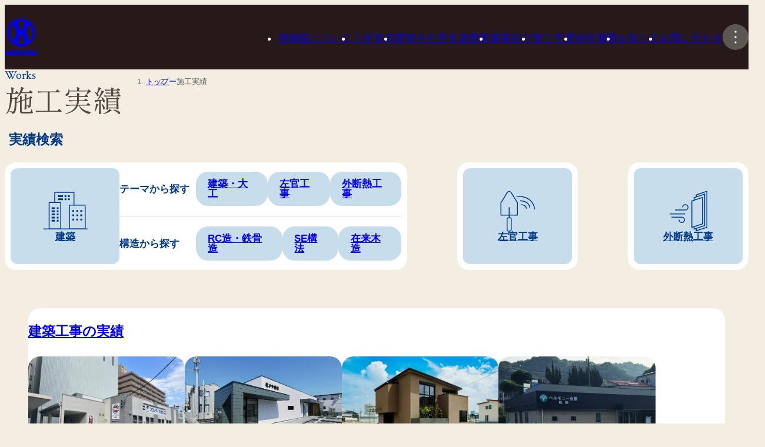

--- FILE ---
content_type: text/html; charset=UTF-8
request_url: https://www.hamasakigumi.co.jp/works/
body_size: 68841
content:
<!DOCTYPE html>
<html lang="ja" prefix="og: https://ogp.me/ns#">
<head>
  <meta charset="UTF-8">
  <meta name="viewport" content="width=device-width">
  <title>施工実績 | 株式会社 濱﨑組</title>
<meta name='robots' content='max-image-preview:large' />
	<style>img:is([sizes="auto" i], [sizes^="auto," i]) { contain-intrinsic-size: 3000px 1500px }</style>
	<link rel='dns-prefetch' href='//www.hamasakigumi.co.jp' />
<link rel='dns-prefetch' href='//fonts.googleapis.com' />

<!-- SEO SIMPLE PACK 3.6.2 -->
<link rel="canonical" href="https://www.hamasakigumi.co.jp/works/">
<meta property="og:locale" content="ja_JP">
<meta property="og:type" content="article">
<meta property="og:image" content="https://www.hamasakigumi.co.jp/wp/wp-content/uploads/2025/09/ogp_hamasakigumi.webp">
<meta property="og:title" content="施工実績 | 株式会社 濱﨑組">
<meta property="og:url" content="https://www.hamasakigumi.co.jp/works/">
<meta property="og:site_name" content="株式会社 濱﨑組">
<meta name="twitter:card" content="summary">
<!-- Google Analytics (gtag.js) -->
<script async src="https://www.googletagmanager.com/gtag/js?id=G-X48NDYGGSX"></script>
<script>
	window.dataLayer = window.dataLayer || [];
	function gtag(){dataLayer.push(arguments);}
	gtag("js", new Date());
	gtag("config", "G-X48NDYGGSX");
</script>
	<!-- / SEO SIMPLE PACK -->

<script type="text/javascript">
/* <![CDATA[ */
window._wpemojiSettings = {"baseUrl":"https:\/\/s.w.org\/images\/core\/emoji\/16.0.1\/72x72\/","ext":".png","svgUrl":"https:\/\/s.w.org\/images\/core\/emoji\/16.0.1\/svg\/","svgExt":".svg","source":{"concatemoji":"https:\/\/www.hamasakigumi.co.jp\/wp\/wp-includes\/js\/wp-emoji-release.min.js?ver=6.8.2"}};
/*! This file is auto-generated */
!function(s,n){var o,i,e;function c(e){try{var t={supportTests:e,timestamp:(new Date).valueOf()};sessionStorage.setItem(o,JSON.stringify(t))}catch(e){}}function p(e,t,n){e.clearRect(0,0,e.canvas.width,e.canvas.height),e.fillText(t,0,0);var t=new Uint32Array(e.getImageData(0,0,e.canvas.width,e.canvas.height).data),a=(e.clearRect(0,0,e.canvas.width,e.canvas.height),e.fillText(n,0,0),new Uint32Array(e.getImageData(0,0,e.canvas.width,e.canvas.height).data));return t.every(function(e,t){return e===a[t]})}function u(e,t){e.clearRect(0,0,e.canvas.width,e.canvas.height),e.fillText(t,0,0);for(var n=e.getImageData(16,16,1,1),a=0;a<n.data.length;a++)if(0!==n.data[a])return!1;return!0}function f(e,t,n,a){switch(t){case"flag":return n(e,"\ud83c\udff3\ufe0f\u200d\u26a7\ufe0f","\ud83c\udff3\ufe0f\u200b\u26a7\ufe0f")?!1:!n(e,"\ud83c\udde8\ud83c\uddf6","\ud83c\udde8\u200b\ud83c\uddf6")&&!n(e,"\ud83c\udff4\udb40\udc67\udb40\udc62\udb40\udc65\udb40\udc6e\udb40\udc67\udb40\udc7f","\ud83c\udff4\u200b\udb40\udc67\u200b\udb40\udc62\u200b\udb40\udc65\u200b\udb40\udc6e\u200b\udb40\udc67\u200b\udb40\udc7f");case"emoji":return!a(e,"\ud83e\udedf")}return!1}function g(e,t,n,a){var r="undefined"!=typeof WorkerGlobalScope&&self instanceof WorkerGlobalScope?new OffscreenCanvas(300,150):s.createElement("canvas"),o=r.getContext("2d",{willReadFrequently:!0}),i=(o.textBaseline="top",o.font="600 32px Arial",{});return e.forEach(function(e){i[e]=t(o,e,n,a)}),i}function t(e){var t=s.createElement("script");t.src=e,t.defer=!0,s.head.appendChild(t)}"undefined"!=typeof Promise&&(o="wpEmojiSettingsSupports",i=["flag","emoji"],n.supports={everything:!0,everythingExceptFlag:!0},e=new Promise(function(e){s.addEventListener("DOMContentLoaded",e,{once:!0})}),new Promise(function(t){var n=function(){try{var e=JSON.parse(sessionStorage.getItem(o));if("object"==typeof e&&"number"==typeof e.timestamp&&(new Date).valueOf()<e.timestamp+604800&&"object"==typeof e.supportTests)return e.supportTests}catch(e){}return null}();if(!n){if("undefined"!=typeof Worker&&"undefined"!=typeof OffscreenCanvas&&"undefined"!=typeof URL&&URL.createObjectURL&&"undefined"!=typeof Blob)try{var e="postMessage("+g.toString()+"("+[JSON.stringify(i),f.toString(),p.toString(),u.toString()].join(",")+"));",a=new Blob([e],{type:"text/javascript"}),r=new Worker(URL.createObjectURL(a),{name:"wpTestEmojiSupports"});return void(r.onmessage=function(e){c(n=e.data),r.terminate(),t(n)})}catch(e){}c(n=g(i,f,p,u))}t(n)}).then(function(e){for(var t in e)n.supports[t]=e[t],n.supports.everything=n.supports.everything&&n.supports[t],"flag"!==t&&(n.supports.everythingExceptFlag=n.supports.everythingExceptFlag&&n.supports[t]);n.supports.everythingExceptFlag=n.supports.everythingExceptFlag&&!n.supports.flag,n.DOMReady=!1,n.readyCallback=function(){n.DOMReady=!0}}).then(function(){return e}).then(function(){var e;n.supports.everything||(n.readyCallback(),(e=n.source||{}).concatemoji?t(e.concatemoji):e.wpemoji&&e.twemoji&&(t(e.twemoji),t(e.wpemoji)))}))}((window,document),window._wpemojiSettings);
/* ]]> */
</script>
<link rel='stylesheet' id='google-fonts-css' href='https://fonts.googleapis.com/css2?family=Crimson+Text&#038;family=Shippori+Mincho:wght@400;600&#038;display=swap' type='text/css' media='all' />
<link rel='stylesheet' id='bundle-css' href='https://www.hamasakigumi.co.jp/wp/wp-content/themes/hamasakigumi/css/style.css?ver=1762482233' type='text/css' media='all' />
<style id='wp-emoji-styles-inline-css' type='text/css'>

	img.wp-smiley, img.emoji {
		display: inline !important;
		border: none !important;
		box-shadow: none !important;
		height: 1em !important;
		width: 1em !important;
		margin: 0 0.07em !important;
		vertical-align: -0.1em !important;
		background: none !important;
		padding: 0 !important;
	}
</style>
<link rel='stylesheet' id='wp-block-library-css' href='https://www.hamasakigumi.co.jp/wp/wp-includes/css/dist/block-library/style.min.css?ver=6.8.2' type='text/css' media='all' />
<style id='wp-block-library-theme-inline-css' type='text/css'>
.wp-block-audio :where(figcaption){color:#555;font-size:13px;text-align:center}.is-dark-theme .wp-block-audio :where(figcaption){color:#ffffffa6}.wp-block-audio{margin:0 0 1em}.wp-block-code{border:1px solid #ccc;border-radius:4px;font-family:Menlo,Consolas,monaco,monospace;padding:.8em 1em}.wp-block-embed :where(figcaption){color:#555;font-size:13px;text-align:center}.is-dark-theme .wp-block-embed :where(figcaption){color:#ffffffa6}.wp-block-embed{margin:0 0 1em}.blocks-gallery-caption{color:#555;font-size:13px;text-align:center}.is-dark-theme .blocks-gallery-caption{color:#ffffffa6}:root :where(.wp-block-image figcaption){color:#555;font-size:13px;text-align:center}.is-dark-theme :root :where(.wp-block-image figcaption){color:#ffffffa6}.wp-block-image{margin:0 0 1em}.wp-block-pullquote{border-bottom:4px solid;border-top:4px solid;color:currentColor;margin-bottom:1.75em}.wp-block-pullquote cite,.wp-block-pullquote footer,.wp-block-pullquote__citation{color:currentColor;font-size:.8125em;font-style:normal;text-transform:uppercase}.wp-block-quote{border-left:.25em solid;margin:0 0 1.75em;padding-left:1em}.wp-block-quote cite,.wp-block-quote footer{color:currentColor;font-size:.8125em;font-style:normal;position:relative}.wp-block-quote:where(.has-text-align-right){border-left:none;border-right:.25em solid;padding-left:0;padding-right:1em}.wp-block-quote:where(.has-text-align-center){border:none;padding-left:0}.wp-block-quote.is-large,.wp-block-quote.is-style-large,.wp-block-quote:where(.is-style-plain){border:none}.wp-block-search .wp-block-search__label{font-weight:700}.wp-block-search__button{border:1px solid #ccc;padding:.375em .625em}:where(.wp-block-group.has-background){padding:1.25em 2.375em}.wp-block-separator.has-css-opacity{opacity:.4}.wp-block-separator{border:none;border-bottom:2px solid;margin-left:auto;margin-right:auto}.wp-block-separator.has-alpha-channel-opacity{opacity:1}.wp-block-separator:not(.is-style-wide):not(.is-style-dots){width:100px}.wp-block-separator.has-background:not(.is-style-dots){border-bottom:none;height:1px}.wp-block-separator.has-background:not(.is-style-wide):not(.is-style-dots){height:2px}.wp-block-table{margin:0 0 1em}.wp-block-table td,.wp-block-table th{word-break:normal}.wp-block-table :where(figcaption){color:#555;font-size:13px;text-align:center}.is-dark-theme .wp-block-table :where(figcaption){color:#ffffffa6}.wp-block-video :where(figcaption){color:#555;font-size:13px;text-align:center}.is-dark-theme .wp-block-video :where(figcaption){color:#ffffffa6}.wp-block-video{margin:0 0 1em}:root :where(.wp-block-template-part.has-background){margin-bottom:0;margin-top:0;padding:1.25em 2.375em}
</style>
<style id='classic-theme-styles-inline-css' type='text/css'>
/*! This file is auto-generated */
.wp-block-button__link{color:#fff;background-color:#32373c;border-radius:9999px;box-shadow:none;text-decoration:none;padding:calc(.667em + 2px) calc(1.333em + 2px);font-size:1.125em}.wp-block-file__button{background:#32373c;color:#fff;text-decoration:none}
</style>
<style id='global-styles-inline-css' type='text/css'>
:root{--wp--preset--aspect-ratio--square: 1;--wp--preset--aspect-ratio--4-3: 4/3;--wp--preset--aspect-ratio--3-4: 3/4;--wp--preset--aspect-ratio--3-2: 3/2;--wp--preset--aspect-ratio--2-3: 2/3;--wp--preset--aspect-ratio--16-9: 16/9;--wp--preset--aspect-ratio--9-16: 9/16;--wp--preset--color--black: #000000;--wp--preset--color--cyan-bluish-gray: #abb8c3;--wp--preset--color--white: #ffffff;--wp--preset--color--pale-pink: #f78da7;--wp--preset--color--vivid-red: #cf2e2e;--wp--preset--color--luminous-vivid-orange: #ff6900;--wp--preset--color--luminous-vivid-amber: #fcb900;--wp--preset--color--light-green-cyan: #7bdcb5;--wp--preset--color--vivid-green-cyan: #00d084;--wp--preset--color--pale-cyan-blue: #8ed1fc;--wp--preset--color--vivid-cyan-blue: #0693e3;--wp--preset--color--vivid-purple: #9b51e0;--wp--preset--gradient--vivid-cyan-blue-to-vivid-purple: linear-gradient(135deg,rgba(6,147,227,1) 0%,rgb(155,81,224) 100%);--wp--preset--gradient--light-green-cyan-to-vivid-green-cyan: linear-gradient(135deg,rgb(122,220,180) 0%,rgb(0,208,130) 100%);--wp--preset--gradient--luminous-vivid-amber-to-luminous-vivid-orange: linear-gradient(135deg,rgba(252,185,0,1) 0%,rgba(255,105,0,1) 100%);--wp--preset--gradient--luminous-vivid-orange-to-vivid-red: linear-gradient(135deg,rgba(255,105,0,1) 0%,rgb(207,46,46) 100%);--wp--preset--gradient--very-light-gray-to-cyan-bluish-gray: linear-gradient(135deg,rgb(238,238,238) 0%,rgb(169,184,195) 100%);--wp--preset--gradient--cool-to-warm-spectrum: linear-gradient(135deg,rgb(74,234,220) 0%,rgb(151,120,209) 20%,rgb(207,42,186) 40%,rgb(238,44,130) 60%,rgb(251,105,98) 80%,rgb(254,248,76) 100%);--wp--preset--gradient--blush-light-purple: linear-gradient(135deg,rgb(255,206,236) 0%,rgb(152,150,240) 100%);--wp--preset--gradient--blush-bordeaux: linear-gradient(135deg,rgb(254,205,165) 0%,rgb(254,45,45) 50%,rgb(107,0,62) 100%);--wp--preset--gradient--luminous-dusk: linear-gradient(135deg,rgb(255,203,112) 0%,rgb(199,81,192) 50%,rgb(65,88,208) 100%);--wp--preset--gradient--pale-ocean: linear-gradient(135deg,rgb(255,245,203) 0%,rgb(182,227,212) 50%,rgb(51,167,181) 100%);--wp--preset--gradient--electric-grass: linear-gradient(135deg,rgb(202,248,128) 0%,rgb(113,206,126) 100%);--wp--preset--gradient--midnight: linear-gradient(135deg,rgb(2,3,129) 0%,rgb(40,116,252) 100%);--wp--preset--font-size--small: 13px;--wp--preset--font-size--medium: 20px;--wp--preset--font-size--large: 36px;--wp--preset--font-size--x-large: 42px;--wp--preset--spacing--20: 0.44rem;--wp--preset--spacing--30: 0.67rem;--wp--preset--spacing--40: 1rem;--wp--preset--spacing--50: 1.5rem;--wp--preset--spacing--60: 2.25rem;--wp--preset--spacing--70: 3.38rem;--wp--preset--spacing--80: 5.06rem;--wp--preset--shadow--natural: 6px 6px 9px rgba(0, 0, 0, 0.2);--wp--preset--shadow--deep: 12px 12px 50px rgba(0, 0, 0, 0.4);--wp--preset--shadow--sharp: 6px 6px 0px rgba(0, 0, 0, 0.2);--wp--preset--shadow--outlined: 6px 6px 0px -3px rgba(255, 255, 255, 1), 6px 6px rgba(0, 0, 0, 1);--wp--preset--shadow--crisp: 6px 6px 0px rgba(0, 0, 0, 1);}:where(.is-layout-flex){gap: 0.5em;}:where(.is-layout-grid){gap: 0.5em;}body .is-layout-flex{display: flex;}.is-layout-flex{flex-wrap: wrap;align-items: center;}.is-layout-flex > :is(*, div){margin: 0;}body .is-layout-grid{display: grid;}.is-layout-grid > :is(*, div){margin: 0;}:where(.wp-block-columns.is-layout-flex){gap: 2em;}:where(.wp-block-columns.is-layout-grid){gap: 2em;}:where(.wp-block-post-template.is-layout-flex){gap: 1.25em;}:where(.wp-block-post-template.is-layout-grid){gap: 1.25em;}.has-black-color{color: var(--wp--preset--color--black) !important;}.has-cyan-bluish-gray-color{color: var(--wp--preset--color--cyan-bluish-gray) !important;}.has-white-color{color: var(--wp--preset--color--white) !important;}.has-pale-pink-color{color: var(--wp--preset--color--pale-pink) !important;}.has-vivid-red-color{color: var(--wp--preset--color--vivid-red) !important;}.has-luminous-vivid-orange-color{color: var(--wp--preset--color--luminous-vivid-orange) !important;}.has-luminous-vivid-amber-color{color: var(--wp--preset--color--luminous-vivid-amber) !important;}.has-light-green-cyan-color{color: var(--wp--preset--color--light-green-cyan) !important;}.has-vivid-green-cyan-color{color: var(--wp--preset--color--vivid-green-cyan) !important;}.has-pale-cyan-blue-color{color: var(--wp--preset--color--pale-cyan-blue) !important;}.has-vivid-cyan-blue-color{color: var(--wp--preset--color--vivid-cyan-blue) !important;}.has-vivid-purple-color{color: var(--wp--preset--color--vivid-purple) !important;}.has-black-background-color{background-color: var(--wp--preset--color--black) !important;}.has-cyan-bluish-gray-background-color{background-color: var(--wp--preset--color--cyan-bluish-gray) !important;}.has-white-background-color{background-color: var(--wp--preset--color--white) !important;}.has-pale-pink-background-color{background-color: var(--wp--preset--color--pale-pink) !important;}.has-vivid-red-background-color{background-color: var(--wp--preset--color--vivid-red) !important;}.has-luminous-vivid-orange-background-color{background-color: var(--wp--preset--color--luminous-vivid-orange) !important;}.has-luminous-vivid-amber-background-color{background-color: var(--wp--preset--color--luminous-vivid-amber) !important;}.has-light-green-cyan-background-color{background-color: var(--wp--preset--color--light-green-cyan) !important;}.has-vivid-green-cyan-background-color{background-color: var(--wp--preset--color--vivid-green-cyan) !important;}.has-pale-cyan-blue-background-color{background-color: var(--wp--preset--color--pale-cyan-blue) !important;}.has-vivid-cyan-blue-background-color{background-color: var(--wp--preset--color--vivid-cyan-blue) !important;}.has-vivid-purple-background-color{background-color: var(--wp--preset--color--vivid-purple) !important;}.has-black-border-color{border-color: var(--wp--preset--color--black) !important;}.has-cyan-bluish-gray-border-color{border-color: var(--wp--preset--color--cyan-bluish-gray) !important;}.has-white-border-color{border-color: var(--wp--preset--color--white) !important;}.has-pale-pink-border-color{border-color: var(--wp--preset--color--pale-pink) !important;}.has-vivid-red-border-color{border-color: var(--wp--preset--color--vivid-red) !important;}.has-luminous-vivid-orange-border-color{border-color: var(--wp--preset--color--luminous-vivid-orange) !important;}.has-luminous-vivid-amber-border-color{border-color: var(--wp--preset--color--luminous-vivid-amber) !important;}.has-light-green-cyan-border-color{border-color: var(--wp--preset--color--light-green-cyan) !important;}.has-vivid-green-cyan-border-color{border-color: var(--wp--preset--color--vivid-green-cyan) !important;}.has-pale-cyan-blue-border-color{border-color: var(--wp--preset--color--pale-cyan-blue) !important;}.has-vivid-cyan-blue-border-color{border-color: var(--wp--preset--color--vivid-cyan-blue) !important;}.has-vivid-purple-border-color{border-color: var(--wp--preset--color--vivid-purple) !important;}.has-vivid-cyan-blue-to-vivid-purple-gradient-background{background: var(--wp--preset--gradient--vivid-cyan-blue-to-vivid-purple) !important;}.has-light-green-cyan-to-vivid-green-cyan-gradient-background{background: var(--wp--preset--gradient--light-green-cyan-to-vivid-green-cyan) !important;}.has-luminous-vivid-amber-to-luminous-vivid-orange-gradient-background{background: var(--wp--preset--gradient--luminous-vivid-amber-to-luminous-vivid-orange) !important;}.has-luminous-vivid-orange-to-vivid-red-gradient-background{background: var(--wp--preset--gradient--luminous-vivid-orange-to-vivid-red) !important;}.has-very-light-gray-to-cyan-bluish-gray-gradient-background{background: var(--wp--preset--gradient--very-light-gray-to-cyan-bluish-gray) !important;}.has-cool-to-warm-spectrum-gradient-background{background: var(--wp--preset--gradient--cool-to-warm-spectrum) !important;}.has-blush-light-purple-gradient-background{background: var(--wp--preset--gradient--blush-light-purple) !important;}.has-blush-bordeaux-gradient-background{background: var(--wp--preset--gradient--blush-bordeaux) !important;}.has-luminous-dusk-gradient-background{background: var(--wp--preset--gradient--luminous-dusk) !important;}.has-pale-ocean-gradient-background{background: var(--wp--preset--gradient--pale-ocean) !important;}.has-electric-grass-gradient-background{background: var(--wp--preset--gradient--electric-grass) !important;}.has-midnight-gradient-background{background: var(--wp--preset--gradient--midnight) !important;}.has-small-font-size{font-size: var(--wp--preset--font-size--small) !important;}.has-medium-font-size{font-size: var(--wp--preset--font-size--medium) !important;}.has-large-font-size{font-size: var(--wp--preset--font-size--large) !important;}.has-x-large-font-size{font-size: var(--wp--preset--font-size--x-large) !important;}
:where(.wp-block-post-template.is-layout-flex){gap: 1.25em;}:where(.wp-block-post-template.is-layout-grid){gap: 1.25em;}
:where(.wp-block-columns.is-layout-flex){gap: 2em;}:where(.wp-block-columns.is-layout-grid){gap: 2em;}
:root :where(.wp-block-pullquote){font-size: 1.5em;line-height: 1.6;}
</style>
<script type="text/javascript" src="https://www.hamasakigumi.co.jp/wp/wp-content/themes/hamasakigumi/js/script.js?ver=1762482238" id="bundle-js" defer="defer" data-wp-strategy="defer"></script>
<link rel="https://api.w.org/" href="https://www.hamasakigumi.co.jp/wp-json/" /><link rel="alternate" title="JSON" type="application/json" href="https://www.hamasakigumi.co.jp/wp-json/wp/v2/pages/2869" /><link rel="EditURI" type="application/rsd+xml" title="RSD" href="https://www.hamasakigumi.co.jp/wp/xmlrpc.php?rsd" />
<meta name="generator" content="WordPress 6.8.2" />
<link rel='shortlink' href='https://www.hamasakigumi.co.jp/?p=2869' />
<link rel="alternate" title="oEmbed (JSON)" type="application/json+oembed" href="https://www.hamasakigumi.co.jp/wp-json/oembed/1.0/embed?url=https%3A%2F%2Fwww.hamasakigumi.co.jp%2Fworks%2F" />
<link rel="alternate" title="oEmbed (XML)" type="text/xml+oembed" href="https://www.hamasakigumi.co.jp/wp-json/oembed/1.0/embed?url=https%3A%2F%2Fwww.hamasakigumi.co.jp%2Fworks%2F&#038;format=xml" />
  <script>
    // とりあえずの処置として https://www.hamasakigumi.co.jp/recruit/ へのリンクを新しいタブで開く
    document.addEventListener('DOMContentLoaded', () => {
      const url = 'https://www.hamasakigumi.co.jp/recruit/';
      document.querySelectorAll(`a[href="${url}"]`).forEach((link) => {
        link.setAttribute('target', '_blank');
      });
    });
  </script>
</head>
<body>
  <header class="SiteHeader ">
  <div class="SiteHeader__left">
    <div class='SiteHeaderLogo'>      <a href="https://www.hamasakigumi.co.jp/">
        <svg role="img" aria-label="濱﨑組" viewBox="0 0 56 64" width="56" height="64">
          <path fill="currentColor" d="M52.99 55.28h2.17v8.05h-2.17zm.02 8.08-3.43-3.95 3.07-4.12h-2.87l-2.2 2.96v-2.96h-2v8.05h2v-2.92l2.57 2.95h2.86ZM5.34 55.28v3.14H3.01v-3.14H.85v8.05h2.17v-3.09h2.33v3.09h2.17v-8.05H5.35Zm9.17 1.84v6.21h-1.84v-3.09h-2.59v3.09H8.24v-6.21q-.03-.24 0-.48c.13-.88.96-1.49 1.84-1.36h2.59q.24-.03.48 0c.88.13 1.49.96 1.36 1.84m-1.84 1.3v-.57c0-.2-.04-.31-.25-.31h-2.08c-.21 0-.26.11-.26.31v.57zm32.04-1.3v6.21h-1.84v-3.09h-2.59v3.09h-1.85v-6.21q-.03-.24 0-.48c.14-.88.96-1.49 1.85-1.36h2.59q.24-.03.48 0c.88.13 1.49.96 1.36 1.84m-1.84 1.3v-.57c0-.2-.04-.31-.25-.31h-2.08c-.21 0-.25.11-.25.31v.57h2.59Zm-9.81-1.4h4.49v-1.74h-5.92c-.46 0-.83.37-.82.83v3.19c0 .44.34.8.78.83h3.72c.15 0 .27.12.27.27v.92c0 .15-.11.27-.26.27h-.01l-4.5.02v1.72h5.92c.46 0 .83-.37.83-.83v-3.19c0-.44-.34-.8-.78-.83h-3.71c-.15 0-.27-.12-.28-.28v-.93c0-.15.13-.27.28-.27m-10.53-.36c-.13-.87-.93-1.47-1.79-1.36h-5.56v8.05h1.74v-5.39a.47.47 0 0 1 .94 0v5.39h1.96v-5.39a.47.47 0 1 1 .94 0v5.39h1.75v-6.69m7.35.48v6.21h-1.84v-3.09h-2.59v3.09H23.6v-6.21q-.03-.24 0-.48c.14-.88.96-1.49 1.84-1.35h2.59q.24-.03.48 0c.88.13 1.49.96 1.36 1.84Zm-1.85 1.3v-.57c0-.2-.04-.31-.25-.31h-2.09c-.21 0-.25.11-.25.31v.57zm23.43-34.03c0 13.12-10.63 23.76-23.76 23.76C-3.83 46.9-3.82 1.88 27.69.63c13-.05 23.8 10.61 23.76 23.76M40.04 39.54c9.29-7.35 9.59-22.08.57-29.79l-4.18 15.2zM29.69 4.95a19.6 19.6 0 0 0-8.15.9l4.04 14.69h4.16l4.04-14.71c-1.31-.43-2.68-.74-4.09-.88M14.73 9.79c-8.97 7.71-8.66 22.37.57 29.72l3.6-14.55L14.73 9.8Zm12.95 34.15c1.88 0 3.69-.28 5.41-.77l-3.74-15.11h-3.38l-3.73 15.1c1.73.5 3.56.79 5.45.79Z"/>
        </svg>
      </a>
    </div>  </div>
  <div class="SiteHeader__right">
    <nav class="SiteHeaderNav">
      <ul class="list">
        <li class="item">
          <a class="link" href="https://www.hamasakigumi.co.jp/aboutus/">濱﨑組について</a>
          <ul class="sub" hidden>
            <li class="sub-item"><a class="sub-link" href="https://www.hamasakigumi.co.jp/aboutus/message/">代表ご挨拶</a></li>
            <li class="sub-item"><a class="sub-link" href="https://www.hamasakigumi.co.jp/aboutus/philosophy/">理念</a></li>
            <li class="sub-item"><a class="sub-link" href="https://www.hamasakigumi.co.jp/aboutus/company/">企業情報</a></li>
            <li class="sub-item"><a class="sub-link" href="https://www.hamasakigumi.co.jp/aboutus/history/">沿革</a></li>
            <li class="sub-item"><a class="sub-link" href="https://www.hamasakigumi.co.jp/aboutus/csr/">社会貢献</a></li>
            <li class="sub-item"><a class="sub-link" href="https://www.hamasakigumi.co.jp/aboutus/holdings/">はまさきホールディングス</a></li>
          </ul>
        </li>
        <li class="item">
          <a class="link" href="https://www.hamasakigumi.co.jp/aboutus/hrd/">人材育成</a>
          <ul class="sub" hidden>
            <li class="sub-item"><a class="sub-link" href="https://www.hamasakigumi.co.jp/aboutus/hrd/hamasaki-hrd/">濱﨑組の人材育成</a></li>
            <li class="sub-item"><a class="sub-link" href="https://www.hamasakigumi.co.jp/aboutus/hrd/craftsman-feature/">左官・大工の未来</a></li>
            <li class="sub-item"><a class="sub-link" href="https://www.hamasakigumi.co.jp/aboutus/hrd/ashitawo-shiageru-project/">あしたを、仕上げる。Project</a></li>
            <li class="sub-item"><a class="sub-link" href="https://www.hamasakigumi.co.jp/aboutus/hrd/womens-empowerment/">女性活躍推進</a></li>
          </ul>
        </li>
        <li class="item">
          <a class="link" href="https://www.hamasakigumi.co.jp/wooden-building/">環境共生型木造建築</a>
          <ul class="sub" hidden>
            <li class="sub-item"><a class="sub-link" href="https://www.hamasakigumi.co.jp/wooden-building/client/">事業者さまへ</a></li>
            <li class="sub-item"><a class="sub-link" href="https://www.hamasakigumi.co.jp/wooden-building/designer/">設計者さまへ</a></li>
            <li class="sub-item"><a class="sub-link" href="https://www.hamasakigumi.co.jp/wooden-building/genecon/">ゼネコンさまへ</a></li>
            <li class="sub-item"><a class="sub-link" href="https://www.hamasakigumi.co.jp/wooden-building/reason/">木が選ばれる理由</a></li>
            <li class="sub-item"><a class="sub-link" href="https://www.hamasakigumi.co.jp/wooden-building/one-stop-service/">ワンストップサービス</a></li>
            <li class="sub-item"><a class="sub-link" href="https://www.hamasakigumi.co.jp/wooden-building/se-structure/">耐震構法SE構法</a></li>
            <li class="sub-item"><a class="sub-link" href="https://www.hamasakigumi.co.jp/wooden-building/network/">大規模木造建築ネットワーク</a></li>
          </ul>
        </li>
        <li class="item">
          <a class="link" href="https://www.hamasakigumi.co.jp/service/">事業紹介</a>
          <ul class="sub" hidden>
            <li class="sub-item"><a class="sub-link" href="https://www.hamasakigumi.co.jp/service/architecture/">建築</a></li>
            <li class="sub-item"><a class="sub-link" href="https://www.hamasakigumi.co.jp/service/sakan/">専門工事 | 左官</a></li>
            <li class="sub-item"><a class="sub-link" href="https://www.hamasakigumi.co.jp/service/insulation/">専門工事 | 外断熱</a></li>
            <li class="sub-item"><a class="sub-link" href="https://www.hamasakigumi.co.jp/service/daiku/">専門工事 | 大工</a></li>
            <li class="sub-item"><a class="sub-link" href="https://www.hamasakigumi.co.jp/service/interior/">専門工事 | 内装</a></li>
            <li class="sub-item"><a class="sub-link" href="https://www.hamasakigumi.co.jp/service/consulting/">不動産コンサルティング</a></li>
          </ul>
        </li>
        <li class="item">
          <a class="link" href="https://www.hamasakigumi.co.jp/works/">施工実績</a>
        </li>
        <li class="item">
          <a class="link" href="https://www.hamasakigumi.co.jp/recruit/">採用情報</a>
        </li>
        <li class="item">
          <a class="link" href="https://www.hamasakigumi.co.jp/news/">お知らせ</a>
        </li>
        <li class="item">
          <a class="link" href="https://www.hamasakigumi.co.jp/contact/">お問い合わせ</a>
        </li>
      </ul>
    </nav>
    <button
      class="SiteHeaderMenuButton"
      aria-label="メニューの開閉"
      aria-controls="SitePopoverMenu"
    >
      <svg xmlns="http://www.w3.org/2000/svg" viewBox="0 0 44 44" aria-hidden="true">
        <g class="dots" fill="currentcolor">
          <circle cx="22" cy="13" r="1.7"/>
          <circle cx="22" cy="22" r="1.7"/>
          <circle cx="22" cy="31" r="1.7"/>
        </g>
        <!-- <g class="cross" stroke="currentcolor" stroke-width="1.9">
          <line x1="12.82" y1="12.82" x2="31.18" y2="31.18"/>
          <line x1="31.18" y1="12.82" x2="12.82" y2="31.18"/>
        </g> -->
      </svg>
    </button>
  </div>
</header>



<script type="module">
function siteHeaderNavSubMenu() {
  const items = document.querySelectorAll('.SiteHeaderNav .item:has(.sub)');

  let openedItem = null;

  const openSub = (item) => {
    if (openedItem) {
      if (openedItem === item) return;
      closeSub(openedItem);
    }
    item.querySelector('.sub').hidden = false;
    openedItem = item;
  };

  const closeSub = (item) => {
    if (openedItem === item) {
      openedItem.querySelector('.sub').hidden = true;
      openedItem = null;
    }
  }

  items.forEach((item) => {
    let timeoutId = 0;

    // マウスオーバーでサブメニューを表示
    item.addEventListener('mouseenter', () => {
      clearTimeout(timeoutId);
      openSub(item);
    });

    // マウスアウトでサブメニューを非表示
    item.addEventListener('mouseleave', () => {
      timeoutId = setTimeout(() => {
        closeSub(item);
      }, 150);
    });

    // フォーカスインでサブメニューを表示
    item.addEventListener('focus', () => {
      openSub(item);
    }, true);

    // フォーカスアウトでサブメニューを非表示
    item.addEventListener('blur', (e) => {
      if (e.relatedTarget && item.contains(e.relatedTarget)) {
        return;
      }
      closeSub(item);
    }, true);
  });
}

siteHeaderNavSubMenu();
</script>  <nav
  class="SitePopoverMenu"
  id="SitePopoverMenu"
  aria-hidden="true"
>
  <div class="SitePopoverMenuHeader">
    <div class="SitePopoverMenuHeader__left">
      <div class="logo">
        <a href="https://www.hamasakigumi.co.jp">
          <img
            src="https://www.hamasakigumi.co.jp/wp/wp-content/themes/hamasakigumi/assets/common/footer-logo.svg"
            width="254"
            height="52"
            alt="株式会社濱﨑組"
          />
        </a>
      </div>
    </div>
    <div class="SitePopoverMenuHeader__right">
      <button
        class="SiteHeaderMenuButton"
        aria-label="メニューを閉じる"
        aria-controls="SitePopoverMenu"
      >
        <svg xmlns="http://www.w3.org/2000/svg" viewBox="0 0 44 44" aria-hidden="true">
          <g class="cross" stroke="currentcolor" stroke-width="1.9">
            <line x1="12.82" y1="12.82" x2="31.18" y2="31.18"/>
            <line x1="31.18" y1="12.82" x2="12.82" y2="31.18"/>
          </g>
        </svg>
      </button>
    </div>
  </div>
  <div class="SitePopoverMenuBody">
    <div class="SitePopoverMenuItems">
      <div class="column">
  <a class="large" href="https://www.hamasakigumi.co.jp/aboutus/">濱﨑組について</a>
  <a href="https://www.hamasakigumi.co.jp/aboutus/message/">代表ご挨拶</a>
  <a href="https://www.hamasakigumi.co.jp/aboutus/philosophy/">理念</a>
  <a href="https://www.hamasakigumi.co.jp/aboutus/company/">企業情報</a>
  <a href="https://www.hamasakigumi.co.jp/aboutus/history/">沿革</a>
  <a href="https://www.hamasakigumi.co.jp/aboutus/csr/">社会貢献</a>
  <a href="https://www.hamasakigumi.co.jp/aboutus/holdings/">はまさきホールディングス</a>
  <span class="space" aria-hidden="true"></span>
  <a class="large" href="https://www.hamasakigumi.co.jp/aboutus/hrd/">人材育成</a>
  <a href="https://www.hamasakigumi.co.jp/aboutus/hrd/hamasaki-hrd/">濱﨑組の人材育成</a>
  <a href="https://www.hamasakigumi.co.jp/aboutus/hrd/craftsman-feature/">左官・大工の未来</a>
  <a href="https://www.hamasakigumi.co.jp/aboutus/hrd/ashitawo-shiageru-project/">あしたを、仕上げる。Project</a>
  <a href="https://www.hamasakigumi.co.jp/aboutus/hrd/womens-empowerment/">女性活躍推進</a>
</div><!--/columns-->
<div class="column">
  <a class="large" href="https://www.hamasakigumi.co.jp/wooden-building/">環境共生型木造建築</a>
  <a class="outline" href="https://www.hamasakigumi.co.jp/wooden-building/client/">事業者さまへ</a>
  <a class="outline" href="https://www.hamasakigumi.co.jp/wooden-building/designer/">設計者さまへ</a>
  <a class="outline" href="https://www.hamasakigumi.co.jp/wooden-building/genecon/">ゼネコンさまへ</a>
  <span class="space" aria-hidden="true"></span>
  <a href="https://www.hamasakigumi.co.jp/wooden-building/reason/">木が選ばれる理由</a>
  <a href="https://www.hamasakigumi.co.jp/wooden-building/one-stop-service/">ワンストップサービス</a>
  <a href="https://www.hamasakigumi.co.jp/wooden-building/se-structure/">耐震構法SE構法</a>
  <a href="https://www.hamasakigumi.co.jp/wooden-building/network/">大規模木造建築ネットワーク</a>
</div><!--/columns-->
<div class="column">
  <a class="large" href="https://www.hamasakigumi.co.jp/service/">事業紹介</a>
  <span class="space" aria-hidden="true"></span>
  <a href="https://www.hamasakigumi.co.jp/service/architecture/">建築</a>
  <span class="space" aria-hidden="true"></span>
  <a href="https://www.hamasakigumi.co.jp/service/sakan/">専門工事 | 左官</a>
  <a href="https://www.hamasakigumi.co.jp/service/insulation/">専門工事 | 外断熱</a>
  <a href="https://www.hamasakigumi.co.jp/service/daiku/">専門工事 | 大工</a>
  <a href="https://www.hamasakigumi.co.jp/service/interior/">専門工事 | 内装</a>
  <span class="space" aria-hidden="true"></span>
  <a href="https://www.hamasakigumi.co.jp/service/consulting/">不動産コンサルティング</a>
</div><!--/columns-->
<div class="column">
  <a class="large" href="https://www.hamasakigumi.co.jp/works/">施工実績</a>
  <span class="space" aria-hidden="true"></span>
  <a class="large" href="https://www.hamasakigumi.co.jp/recruit/">採用情報</a>
  <span class="space" aria-hidden="true"></span>
  <a class="large" href="https://www.hamasakigumi.co.jp/news/">お知らせ</a>
  <span class="space" aria-hidden="true"></span>
  <a class="large" href="https://www.hamasakigumi.co.jp/contact/">お問い合わせ</a>
  <span class="space footer-hidden" aria-hidden="true"></span>
  <a class="footer-hidden" href="https://www.hamasakigumi.co.jp/privacy/">プライバシーステートメント</a>
</div><!--/columns-->    </div>
    <a class="SitePopoverMenuTel" href="089-946-1811">
      <span class="title">お電話</span>
      <span class="number">080-946-1811</span>
      <span class="notes">営業時間8:30 - 17:30</span>
    </a>
  </div>
</nav>

<script type="module">
/**
 * メニューの開閉
 */
function sitePopoverMenu() {
  /** @type {HTMLElement | null} */
  const menu = document.getElementById('SitePopoverMenu');
  if (!menu) return;

  let isOpened = false;

  /**
   * 非活性化した要素のリスト
   * @type {NodeListOf<HTMLElement> | []}
   */
  let inertTargets = [];

  /**
   * メニューを開く
   */
  const openMenu = () => {
    if (isOpened) {
      return;
    }
    isOpened = true;
    // button.setAttribute('aria-pressed', 'true');
    menu.setAttribute('aria-hidden', 'false');

    // ヘッダー以外の要素を操作不可にする（inert属性のない要素にのみ設定）
    inertTargets = [...document.querySelectorAll('body > *:not(#SitePopoverMenu)')].filter((el) => {
      if (el.inert) {
        return false;
      }
      el.inert = true;
      return true;
    });
  };

  /**
   * メニューを閉じる
   */
  const closeMenu = () => {
    if (!isOpened) {
      return;
    }
    isOpened = false;
    // button.setAttribute('aria-pressed', 'false');
    menu.setAttribute('aria-hidden', 'true');

    // 操作不可にした要素を元に戻す
    inertTargets.forEach((el) => {
      el.inert = false;
    });
  };

  // クリック
  document.addEventListener('click', (e) => {
    // メニューボタンクリックで開閉
    if (e.target.closest('button[aria-controls="SitePopoverMenu"]')) {
      if (isOpened) {
        closeMenu();
      } else {
        openMenu();
      }
      return;
    }

    // メニュー以外の場所をクリックしたら閉じる
    if (isOpened && !e.target.closest('#SitePopoverMenu')) {
      closeMenu();
      return;
    }
  });

  // 開いてるとき ESC キーで閉じる
  document.addEventListener('keydown', (e) => {
    if (isOpened && e.key === 'Escape') {
      e.preventDefault();
      closeMenu();
    }
  });
}

sitePopoverMenu();
</script>  <main>
<header class="SitePageHeader">
  <hgroup class="heading">
    <p class="english">Works</p>
    <h1 class="title">施工実績</h1>
  </hgroup>
  <ol class="topicpath">
    <li><a href="https://www.hamasakigumi.co.jp/">トップ</a></li>
              <li>施工実績</li>
      </ol>
</header>
<nav class="PageWorksNav">
  <h2 class="heading">実績検索</h2>
  <div class="body">
    <div class="box box-building">
      <a
        class="large-link large-link-building"
        href="https://www.hamasakigumi.co.jp/works/building/"
      >
        <span class="text">建築</span>
      </a>
      <div class="links">
        <div class="links-row">
          <span class="links-label">テーマから探す</span>
          <a
            class="links-link"
            href="https://www.hamasakigumi.co.jp/works/building/"
            aria-current="false"
          >
            建築・大工
          </a>
          <a
            class="links-link"
            href="https://www.hamasakigumi.co.jp/works/sakan/"
            aria-current="false"
          >
            左官工事
          </a>
          <a
            class="links-link"
            href="https://www.hamasakigumi.co.jp/works/insulation/"
            aria-current="false"
          >
            外断熱工事
          </a>
        </div>
        <div class="links-row">
          <span class="links-label">構造から探す</span>
          <a
            class="links-link"
            href="https://www.hamasakigumi.co.jp/works/building/rc/"
            aria-current="false"
          >
            RC造・鉄骨造
          </a>
          <a
            class="links-link"
            href="https://www.hamasakigumi.co.jp/works/building/se/"
            aria-current="false"
          >
            SE構法
          </a>
          <a
            class="links-link"
            href="https://www.hamasakigumi.co.jp/works/building/wood/"
            aria-current="false"
          >
            在来木造
          </a>
        </div>
      </div>
    </div>
    <div class="box box-sakan">
      <a
        class="large-link large-link-sakan"
        href="https://www.hamasakigumi.co.jp/works/sakan/"
      >
        <span class="text arrow">左官工事</span>
      </a>
    </div>
    <div class="box box-insulation">
      <a
        class="large-link large-link-insulation"
        href="https://www.hamasakigumi.co.jp/works/insulation/"
      >
        <span class="text arrow">外断熱工事</span>
      </a>
    </div>
  </div>
</nav>
<div class="PageWorksBoxes">
  <section class="PageWorksBox">
    <div class="PageWorksBox__inner">
      <h2 class="PageWorksBoxHeading">
        <a href="https://www.hamasakigumi.co.jp/works/building/">建築工事の実績</a>
      </h2>
              <div class="PageWorksItemList">
                      <a class="item" href="https://www.hamasakigumi.co.jp/works/building/wood/%e3%83%95%e3%82%a9%e3%83%ad%e3%83%b3%e3%83%86%e3%82%a3%e3%82%a2%e8%96%ac%e5%b1%80%e6%9d%be%e5%b1%b1%e5%b8%82%e6%b0%91%e7%97%85%e9%99%a2%e5%89%8d%e5%ba%97%e6%96%b0%e7%af%89%e5%b7%a5%e4%ba%8b/">
              <span class="image">
                                  <img width="640" height="480" src="https://www.hamasakigumi.co.jp/wp/wp-content/uploads/2025/10/IMG_3863-002-1-640x480.webp" class="attachment-medium size-medium wp-post-image" alt="" decoding="async" fetchpriority="high" srcset="https://www.hamasakigumi.co.jp/wp/wp-content/uploads/2025/10/IMG_3863-002-1-640x480.webp 640w, https://www.hamasakigumi.co.jp/wp/wp-content/uploads/2025/10/IMG_3863-002-1-1280x960.webp 1280w, https://www.hamasakigumi.co.jp/wp/wp-content/uploads/2025/10/IMG_3863-002-1-768x576.webp 768w, https://www.hamasakigumi.co.jp/wp/wp-content/uploads/2025/10/IMG_3863-002-1-1536x1152.webp 1536w, https://www.hamasakigumi.co.jp/wp/wp-content/uploads/2025/10/IMG_3863-002-1-2048x1536.webp 2048w" sizes="(max-width: 640px) 100vw, 640px" />                              </span>
              <span class="title">フロンティア薬局松山市民病院前店新築工事</span>
              <span class="subtext">
                在来木造              </span>
            </a>
                      <a class="item" href="https://www.hamasakigumi.co.jp/works/building/se/%e5%8c%97%e3%81%95%e3%82%84%e7%9c%bc%e7%a7%91/">
              <span class="image">
                                  <img width="640" height="427" src="https://www.hamasakigumi.co.jp/wp/wp-content/uploads/2025/10/016-640x427.webp" class="attachment-medium size-medium wp-post-image" alt="" decoding="async" srcset="https://www.hamasakigumi.co.jp/wp/wp-content/uploads/2025/10/016-640x427.webp 640w, https://www.hamasakigumi.co.jp/wp/wp-content/uploads/2025/10/016-1280x853.webp 1280w, https://www.hamasakigumi.co.jp/wp/wp-content/uploads/2025/10/016-768x512.webp 768w, https://www.hamasakigumi.co.jp/wp/wp-content/uploads/2025/10/016-1536x1024.webp 1536w, https://www.hamasakigumi.co.jp/wp/wp-content/uploads/2025/10/016-2048x1365.webp 2048w" sizes="(max-width: 640px) 100vw, 640px" />                              </span>
              <span class="title">北さや眼科新築工事</span>
              <span class="subtext">
                SE構法              </span>
            </a>
                      <a class="item" href="https://www.hamasakigumi.co.jp/works/building/se/%e3%81%93%e3%82%8c%e3%81%8b%e3%82%89%e3%81%ae%e6%9a%ae%e3%82%89%e3%81%97%e3%81%ab%e3%81%a1%e3%82%87%e3%81%86%e3%81%a9%e3%81%84%e3%81%84%e3%80%80concept-house/">
              <span class="image">
                                  <img width="640" height="427" src="https://www.hamasakigumi.co.jp/wp/wp-content/uploads/2025/10/MOZA7316-01-640x427.webp" class="attachment-medium size-medium wp-post-image" alt="" decoding="async" srcset="https://www.hamasakigumi.co.jp/wp/wp-content/uploads/2025/10/MOZA7316-01-640x427.webp 640w, https://www.hamasakigumi.co.jp/wp/wp-content/uploads/2025/10/MOZA7316-01-768x512.webp 768w, https://www.hamasakigumi.co.jp/wp/wp-content/uploads/2025/10/MOZA7316-01.webp 1280w" sizes="(max-width: 640px) 100vw, 640px" />                              </span>
              <span class="title">これからの暮らしにちょうどいい　CONCEPT HOUSE</span>
              <span class="subtext">
                SE構法              </span>
            </a>
                      <a class="item" href="https://www.hamasakigumi.co.jp/works/building/se/%ef%bc%88%e4%bb%ae%e7%a7%b0%ef%bc%89%e3%83%99%e3%83%ab%e3%83%a2%e3%83%8b%e3%83%bc%e4%bc%9a%e9%a4%a8%e7%a0%a5%e9%83%a8%e3%80%80%e6%96%b0%e7%af%89%e5%b7%a5%e4%ba%8b/">
              <span class="image">
                                  <img width="576" height="362" src="https://www.hamasakigumi.co.jp/wp/wp-content/uploads/2025/10/11S__76193855_01.webp" class="attachment-medium size-medium wp-post-image" alt="" decoding="async" />                              </span>
              <span class="title">（仮称）ベルモニー会館砥部　新築工事</span>
              <span class="subtext">
                SE構法              </span>
            </a>
                  </div>
          </div>
  </section>
  <section class="PageWorksBox">
    <div class="PageWorksBox__inner">
      <h2 class="PageWorksBoxHeading">
        <a href="https://www.hamasakigumi.co.jp/works/sakan/">左官工事の実績</a>
      </h2>
              <div class="js-PageWorksItemListScroller">
          <div class="PageWorksItemList">
                          <a class="item" href="https://www.hamasakigumi.co.jp/works/sakan/2024/">
                <span class="image">
                                      <img width="640" height="480" src="https://www.hamasakigumi.co.jp/wp/wp-content/uploads/2024/09/24893-640x480.webp" class="attachment-medium size-medium wp-post-image" alt="" decoding="async" srcset="https://www.hamasakigumi.co.jp/wp/wp-content/uploads/2024/09/24893-640x480.webp 640w, https://www.hamasakigumi.co.jp/wp/wp-content/uploads/2024/09/24893-1280x960.webp 1280w, https://www.hamasakigumi.co.jp/wp/wp-content/uploads/2024/09/24893-768x576.webp 768w, https://www.hamasakigumi.co.jp/wp/wp-content/uploads/2024/09/24893.webp 1400w" sizes="(max-width: 640px) 100vw, 640px" />                                  </span>
                <span class="title">2024年 左官工事実績</span>
              </a>
                          <a class="item" href="https://www.hamasakigumi.co.jp/works/sakan/2023/">
                <span class="image">
                                      <img width="640" height="360" src="https://www.hamasakigumi.co.jp/wp/wp-content/uploads/2023/09/24895.webp" class="attachment-medium size-medium wp-post-image" alt="" decoding="async" />                                  </span>
                <span class="title">2023年 左官工事実績</span>
              </a>
                          <a class="item" href="https://www.hamasakigumi.co.jp/works/sakan/2022/">
                <span class="image">
                                      <img width="520" height="299" src="https://www.hamasakigumi.co.jp/wp/wp-content/uploads/2022/09/24897.webp" class="attachment-medium size-medium wp-post-image" alt="" decoding="async" />                                  </span>
                <span class="title">2022年 左官工事実績</span>
              </a>
                          <a class="item" href="https://www.hamasakigumi.co.jp/works/sakan/2021/">
                <span class="image">
                                      <img width="640" height="480" src="https://www.hamasakigumi.co.jp/wp/wp-content/uploads/2021/09/2021_sakan-640x480.webp" class="attachment-medium size-medium wp-post-image" alt="" decoding="async" srcset="https://www.hamasakigumi.co.jp/wp/wp-content/uploads/2021/09/2021_sakan-640x480.webp 640w, https://www.hamasakigumi.co.jp/wp/wp-content/uploads/2021/09/2021_sakan-1280x960.webp 1280w, https://www.hamasakigumi.co.jp/wp/wp-content/uploads/2021/09/2021_sakan-768x576.webp 768w, https://www.hamasakigumi.co.jp/wp/wp-content/uploads/2021/09/2021_sakan-1536x1152.webp 1536w, https://www.hamasakigumi.co.jp/wp/wp-content/uploads/2021/09/2021_sakan.webp 2000w" sizes="(max-width: 640px) 100vw, 640px" />                                  </span>
                <span class="title">2021年 左官工事実績</span>
              </a>
                          <a class="item" href="https://www.hamasakigumi.co.jp/works/sakan/2020/">
                <span class="image">
                                      <img width="600" height="400" src="https://www.hamasakigumi.co.jp/wp/wp-content/uploads/2020/09/24901.webp" class="attachment-medium size-medium wp-post-image" alt="" decoding="async" />                                  </span>
                <span class="title">2020年 左官工事実績</span>
              </a>
                      </div>
        </div>
          </div>
  </section>
  <section class="PageWorksBox">
    <div class="PageWorksBox__inner">
      <h2 class="PageWorksBoxHeading">
        <a href="https://www.hamasakigumi.co.jp/works/insulation/">外断熱工事の実績</a>
      </h2>
              <div class="js-PageWorksItemListScroller">
          <div class="PageWorksItemList">
                          <a class="item" href="https://www.hamasakigumi.co.jp/works/insulation/%e8%8b%ab%e5%b0%8f%e7%89%a7%e5%b8%82%e6%b0%91%e3%83%9b%e3%83%bc%e3%83%ab%e6%95%b4%e5%82%99%e4%ba%8b%e6%a5%ad/">
                <span class="image">
                                      <img width="440" height="300" src="https://www.hamasakigumi.co.jp/wp/wp-content/uploads/2025/09/art_cubes.webp" class="attachment-medium size-medium wp-post-image" alt="" decoding="async" />                                  </span>
                <span class="title">苫小牧市民ホール整備事業</span>
              </a>
                          <a class="item" href="https://www.hamasakigumi.co.jp/works/insulation/%e4%bb%ae%e7%a7%b0%e3%82%b5%e3%83%b3%e3%83%af%e7%94%a3%e6%a5%ad%e6%a0%aa%e5%bc%8f%e4%bc%9a%e7%a4%be%e5%a4%a7%e9%98%aa%e6%94%af%e5%ba%97%e6%96%b0%e7%af%89%e5%b7%a5%e4%ba%8b/">
                <span class="image">
                                      <img width="500" height="302" src="https://www.hamasakigumi.co.jp/wp/wp-content/uploads/2025/09/sanwasangyo.webp" class="attachment-medium size-medium wp-post-image" alt="" decoding="async" />                                  </span>
                <span class="title">(仮称)サンワ産業株式会社大阪支店新築工事</span>
              </a>
                          <a class="item" href="https://www.hamasakigumi.co.jp/works/insulation/%e3%82%b7%e3%83%86%e3%82%a3%e3%82%aa%e5%a4%a7%e6%b4%a5%e7%9f%b3%e5%b1%b1%e5%a4%a7%e8%a6%8f%e6%a8%a1%e4%bf%ae%e7%b9%95%e5%b7%a5%e4%ba%8b/">
                <span class="image">
                                      <img width="500" height="302" src="https://www.hamasakigumi.co.jp/wp/wp-content/uploads/2025/09/no_image.webp" class="attachment-medium size-medium wp-post-image" alt="" decoding="async" />                                  </span>
                <span class="title">シティオ大津石山大規模修繕工事</span>
              </a>
                          <a class="item" href="https://www.hamasakigumi.co.jp/works/insulation/%e5%b3%b6%e6%a0%b9%e6%97%a5%e9%87%8e%e8%87%aa%e5%8b%95%e8%bb%8a%e6%96%b0%e7%af%89%e5%b7%a5%e4%ba%8b/">
                <span class="image">
                                      <img width="500" height="302" src="https://www.hamasakigumi.co.jp/wp/wp-content/uploads/2025/09/no_image.webp" class="attachment-medium size-medium wp-post-image" alt="" decoding="async" />                                  </span>
                <span class="title">島根日野自動車新築工事</span>
              </a>
                          <a class="item" href="https://www.hamasakigumi.co.jp/works/insulation/%e4%bb%ae%e7%a7%b0a%e9%82%b8%e6%96%b0%e7%af%89%e5%b7%a5%e4%ba%8b/">
                <span class="image">
                                      <img width="640" height="325" src="https://www.hamasakigumi.co.jp/wp/wp-content/uploads/2025/09/a_house_01-640x325.webp" class="attachment-medium size-medium wp-post-image" alt="" decoding="async" srcset="https://www.hamasakigumi.co.jp/wp/wp-content/uploads/2025/09/a_house_01-640x325.webp 640w, https://www.hamasakigumi.co.jp/wp/wp-content/uploads/2025/09/a_house_01-1280x651.webp 1280w, https://www.hamasakigumi.co.jp/wp/wp-content/uploads/2025/09/a_house_01-768x391.webp 768w, https://www.hamasakigumi.co.jp/wp/wp-content/uploads/2025/09/a_house_01-1536x781.webp 1536w, https://www.hamasakigumi.co.jp/wp/wp-content/uploads/2025/09/a_house_01.webp 2000w" sizes="(max-width: 640px) 100vw, 640px" />                                  </span>
                <span class="title">(仮称)A邸新築工事</span>
              </a>
                          <a class="item" href="https://www.hamasakigumi.co.jp/works/insulation/%e4%bb%ae%e7%a7%b0%e6%a0%aa%e5%bc%8f%e4%bc%9a%e7%a4%be%e3%83%95%e3%82%af%e3%83%80%e6%96%b0%e7%a4%be%e5%b1%8b%e5%bb%ba%e8%a8%ad%e5%b7%a5%e4%ba%8b/">
                <span class="image">
                                      <img width="640" height="427" src="https://www.hamasakigumi.co.jp/wp/wp-content/uploads/2025/09/hukuda01-640x427.webp" class="attachment-medium size-medium wp-post-image" alt="" decoding="async" srcset="https://www.hamasakigumi.co.jp/wp/wp-content/uploads/2025/09/hukuda01-640x427.webp 640w, https://www.hamasakigumi.co.jp/wp/wp-content/uploads/2025/09/hukuda01-768x512.webp 768w, https://www.hamasakigumi.co.jp/wp/wp-content/uploads/2025/09/hukuda01.webp 1280w" sizes="(max-width: 640px) 100vw, 640px" />                                  </span>
                <span class="title">(仮称)株式会社フクダ新社屋建設工事</span>
              </a>
                          <a class="item" href="https://www.hamasakigumi.co.jp/works/insulation/%e5%b3%b6%e6%a0%b9%e7%9c%8c%e5%87%ba%e9%9b%b2%e5%b8%82/">
                <span class="image">
                                      <img width="640" height="429" src="https://www.hamasakigumi.co.jp/wp/wp-content/uploads/2024/08/KSD-scaled-1-640x429.jpg" class="attachment-medium size-medium wp-post-image" alt="" decoding="async" srcset="https://www.hamasakigumi.co.jp/wp/wp-content/uploads/2024/08/KSD-scaled-1-640x429.jpg 640w, https://www.hamasakigumi.co.jp/wp/wp-content/uploads/2024/08/KSD-scaled-1-1280x859.jpg 1280w, https://www.hamasakigumi.co.jp/wp/wp-content/uploads/2024/08/KSD-scaled-1-768x515.jpg 768w, https://www.hamasakigumi.co.jp/wp/wp-content/uploads/2024/08/KSD-scaled-1-1536x1030.jpg 1536w, https://www.hamasakigumi.co.jp/wp/wp-content/uploads/2024/08/KSD-scaled-1-2048x1374.jpg 2048w" sizes="(max-width: 640px) 100vw, 640px" />                                  </span>
                <span class="title">(仮称)株式会社ケー・エス・イー新築工事</span>
              </a>
                          <a class="item" href="https://www.hamasakigumi.co.jp/works/insulation/%e6%84%9b%e5%aa%9b%e7%9c%8c%e6%9d%be%e5%b1%b1%e5%b8%82/">
                <span class="image">
                                      <img width="437" height="295" src="https://www.hamasakigumi.co.jp/wp/wp-content/uploads/2024/08/21.jpg" class="attachment-medium size-medium wp-post-image" alt="" decoding="async" />                                  </span>
                <span class="title">TOAHOME株式会社新社屋新築工事</span>
              </a>
                          <a class="item" href="https://www.hamasakigumi.co.jp/works/insulation/%e3%81%b2%e3%81%8c%e3%81%97%e5%ad%90%e3%81%a9%e3%82%82%e5%9c%92%e6%96%b0%e7%af%89%e5%b7%a5%e4%ba%8b/">
                <span class="image">
                                      <img width="640" height="480" src="https://www.hamasakigumi.co.jp/wp/wp-content/uploads/2025/09/higashikodomoen02-640x480.webp" class="attachment-medium size-medium wp-post-image" alt="" decoding="async" srcset="https://www.hamasakigumi.co.jp/wp/wp-content/uploads/2025/09/higashikodomoen02-640x480.webp 640w, https://www.hamasakigumi.co.jp/wp/wp-content/uploads/2025/09/higashikodomoen02-1280x960.webp 1280w, https://www.hamasakigumi.co.jp/wp/wp-content/uploads/2025/09/higashikodomoen02-768x576.webp 768w, https://www.hamasakigumi.co.jp/wp/wp-content/uploads/2025/09/higashikodomoen02-1536x1152.webp 1536w, https://www.hamasakigumi.co.jp/wp/wp-content/uploads/2025/09/higashikodomoen02.webp 2000w" sizes="(max-width: 640px) 100vw, 640px" />                                  </span>
                <span class="title">ひがし子ども園新築工事</span>
              </a>
                          <a class="item" href="https://www.hamasakigumi.co.jp/works/insulation/%e5%8c%97%e6%b5%b7%e9%81%93%e5%8d%83%e6%ad%b3%e5%b8%82-2/">
                <span class="image">
                                      <img width="640" height="480" src="https://www.hamasakigumi.co.jp/wp/wp-content/uploads/2024/08/therm_chitose_dominio_wing13-640x480.webp" class="attachment-medium size-medium wp-post-image" alt="" decoding="async" srcset="https://www.hamasakigumi.co.jp/wp/wp-content/uploads/2024/08/therm_chitose_dominio_wing13-640x480.webp 640w, https://www.hamasakigumi.co.jp/wp/wp-content/uploads/2024/08/therm_chitose_dominio_wing13-1280x960.webp 1280w, https://www.hamasakigumi.co.jp/wp/wp-content/uploads/2024/08/therm_chitose_dominio_wing13-768x576.webp 768w, https://www.hamasakigumi.co.jp/wp/wp-content/uploads/2024/08/therm_chitose_dominio_wing13-1536x1152.webp 1536w, https://www.hamasakigumi.co.jp/wp/wp-content/uploads/2024/08/therm_chitose_dominio_wing13.webp 2000w" sizes="(max-width: 640px) 100vw, 640px" />                                  </span>
                <span class="title">サーム千歳ドミニオWING13大規模修繕工事</span>
              </a>
                          <a class="item" href="https://www.hamasakigumi.co.jp/works/insulation/%e5%a5%88%e8%89%af%e7%9c%8c%e5%a4%a7%e5%92%8c%e9%83%a1%e5%b1%b1%e5%b8%82-2/">
                <span class="image">
                                      <img width="443" height="295" src="https://www.hamasakigumi.co.jp/wp/wp-content/uploads/2024/08/19.jpg" class="attachment-medium size-medium wp-post-image" alt="" decoding="async" />                                  </span>
                <span class="title">医療法人社団元生会(仮称)ウェルネスセンター新築工事</span>
              </a>
                          <a class="item" href="https://www.hamasakigumi.co.jp/works/insulation/%e5%a5%88%e8%89%af%e7%9c%8c%e5%a4%a7%e5%92%8c%e9%83%a1%e5%b1%b1%e5%b8%82/">
                <span class="image">
                                      <img width="443" height="295" src="https://www.hamasakigumi.co.jp/wp/wp-content/uploads/2024/08/18.jpg" class="attachment-medium size-medium wp-post-image" alt="" decoding="async" />                                  </span>
                <span class="title">大和ハウスグループ新研修センター建設プロジェクト</span>
              </a>
                      </div>
        </div>
          </div>
  </section>
</div>

<aside class="Banners">
  <a class="BannerHrd" href="https://www.hamasakigumi.co.jp/aboutus/hrd/">
    <picture class="bg">
      <img src="https://www.hamasakigumi.co.jp/wp/wp-content/themes/hamasakigumi/assets/common/banner-hrd-bg.webp" alt="" />
    </picture>
    <div class="content">
      <span class="text">濱﨑組の人材育成</span>
      <span class="arrow" aria-hidden="true"></span>
    </div>
  </a>
  <a class="BannerWooden" href="https://www.hamasakigumi.co.jp/wooden-building/">
    <picture class="bg">
      <img src="https://www.hamasakigumi.co.jp/wp/wp-content/themes/hamasakigumi/assets/common/banner-wood-bg.webp" alt="" />
    </picture>
    <div class="content">
      <span class="english">Wooden buildings</span>
      <span class="text">環境共生型木造建築</span>
      <span class="arrow" aria-hidden="true"></span>
    </div>
  </a>
</aside>
    </main>
    <aside class="SiteContact">
  <div class="SiteContact__container">
    <header class="SiteContactHeader">
      <h2 class="heading">お問い合わせ</h2>
      <p class="english">Contact us</p>
      <p class="description">
        建物に関すること<br>
        お気軽にお問い合わせください。
      </p>
    </header>
    <div class="SiteContactCards">
      <a class="SiteContactCard -contact" href="https://www.hamasakigumi.co.jp/contact">
        <span class="title contact-icon">お問い合わせフォーム</span>
        <span class="notes">24時間受け付けております。</span>
        <span class="arrow" aria-hidden="true"></span>
      </a>
      <a class="SiteContactCard -tel" href="tel:089-946-1811">
        <span class="title tel-icon">お電話</span>
        <div class="tel-text">
          <svg
            class="number"
            role="img"
            aria-label="089-946-1811"
            xmlns="http://www.w3.org/2000/svg"
            viewBox="0 0 460 50"
            width="460"
            height="50"
          >
            <path fill="currentcolor" d="M7.1 45.01c-1.8-1.8-3.18-3.9-3.96-6.06C1.58 34.69.8 30.01.8 25.15c0-6.36 1.44-12.96 3.66-16.62C7.7 3.13 13.1.19 19.76.19c5.1 0 9.48 1.68 12.66 4.86 1.8 1.8 3.18 3.9 3.96 6.06 1.56 4.2 2.34 9 2.34 13.92 0 7.38-1.62 13.86-4.44 17.76-3.36 4.68-8.34 7.08-14.58 7.08-5.1 0-9.42-1.68-12.6-4.86m19.14-4.62c2.7-2.82 4.2-8.4 4.2-15.42s-1.5-12.42-4.2-15.36C24.8 7.99 22.4 7.09 19.7 7.09c-2.88 0-4.98.96-6.72 3.06-2.64 3.12-3.96 8.04-3.96 14.58s1.14 11.52 3.06 14.28c1.86 2.64 4.38 3.9 7.68 3.9 2.64 0 4.98-.9 6.48-2.52m22.44-19.8c-1.86-1.92-2.94-4.86-2.94-7.92C45.74 4.99 52.22.13 62.48.13c7.26 0 12.6 2.34 15.18 6.54 1.02 1.68 1.62 3.84 1.62 6 0 5.58-3.18 9.66-8.64 11.22 2.7.36 4.5 1.14 6.48 2.82 2.82 2.28 4.2 5.4 4.2 9.36 0 8.94-6.72 13.86-19.02 13.86-6.96 0-11.76-1.5-15.18-4.8-2.22-2.16-3.48-5.4-3.48-9 0-4.2 1.62-7.5 4.92-9.84 1.98-1.38 3.48-1.98 5.94-2.4-2.52-.66-4.08-1.56-5.82-3.3m24.18 14.88c0-4.98-3.9-7.98-10.38-7.98s-10.44 3.06-10.44 8.04 3.84 7.8 10.32 7.8 10.5-2.82 10.5-7.86M53.78 13.51c0 4.38 3.36 7.14 8.82 7.14s8.58-2.7 8.58-7.08-3.36-6.96-8.7-6.96-8.7 2.7-8.7 6.9m42 23.82c.72 1.74 1.14 2.52 1.86 3.3 1.5 1.62 3.84 2.46 6.9 2.46 2.88 0 5.1-.78 6.78-2.46 3-2.88 4.38-7.2 4.68-14.28-1.14 1.68-1.8 2.4-3.18 3.42-2.7 1.86-5.76 2.76-9.72 2.76-9.96 0-16.32-6.12-16.32-15.78 0-6.12 2.7-11.1 7.62-14.1C97.16.91 100.76.01 104.9.01c7.68 0 13.98 4.5 16.5 11.82 1.14 3.24 1.74 7.5 1.74 12.42 0 9.06-2.4 16.98-6.36 20.82-3.18 3.18-7.08 4.56-12.78 4.56-5.04 0-8.58-1.08-11.58-3.48-2.04-1.62-3.18-3.18-4.92-6.66zm18.84-21.06c0-5.64-4.14-9.66-10.08-9.66s-9.78 4.08-9.78 9.84 3.72 9.6 9.54 9.6 10.32-4.2 10.32-9.78m13.98 10.44c1.74.24 3.24.36 5.64.36h9.3c2.46 0 3.96-.12 5.7-.36v7.98c-1.98-.3-3.24-.36-5.7-.36h-9.3c-2.34 0-3.66.06-5.64.36zm34.62 10.62c.72 1.74 1.14 2.52 1.86 3.3 1.5 1.62 3.84 2.46 6.9 2.46 2.88 0 5.1-.78 6.78-2.46 3-2.88 4.38-7.2 4.68-14.28-1.14 1.68-1.8 2.4-3.18 3.42-2.7 1.86-5.76 2.76-9.72 2.76-9.96 0-16.32-6.12-16.32-15.78 0-6.12 2.7-11.1 7.62-14.1C164.6.91 168.2.01 172.34.01c7.68 0 13.98 4.5 16.5 11.82 1.14 3.24 1.74 7.5 1.74 12.42 0 9.06-2.4 16.98-6.36 20.82-3.18 3.18-7.08 4.56-12.78 4.56-5.04 0-8.58-1.08-11.58-3.48-2.04-1.62-3.18-3.18-4.92-6.66zm18.84-21.06c0-5.64-4.14-9.66-10.08-9.66s-9.78 4.08-9.78 9.84 3.72 9.6 9.54 9.6 10.32-4.2 10.32-9.78m53.22 21.96c-2.22-.3-3.48-.36-6-.42h-2.16v4.26c0 3.06.12 4.62.48 6.84h-8.52c.36-2.1.48-3.96.48-6.96v-4.14h-16.62c-3.54 0-5.46.06-7.5.24v-7.38c2.04-2.22 2.7-3 4.8-5.52l14.22-17.4c2.64-3.18 3.6-4.44 4.98-6.6h8.1c-.36 3.48-.42 5.58-.42 10.14v19.68h2.1c2.4 0 3.84-.12 6.06-.42zm-15.66-19.62c0-2.82.06-4.74.3-7.2-1.2 1.74-1.92 2.7-4.08 5.34l-11.52 14.28h15.3zm47.88-5.76c-1.56-4.38-3.78-6.06-8.04-6.06s-7.38 2.1-9.42 6.24c-1.5 3.12-2.16 6-2.46 10.62 3.24-4.38 6.78-6 12.84-6s11.28 2.64 13.92 7.14c1.44 2.34 2.16 5.46 2.16 9 0 9.48-7.2 16.2-17.4 16.2-4.8 0-9.24-1.44-12.18-3.96-4.44-3.84-6.96-11.04-6.96-20.1 0-7.38 1.86-14.46 4.92-18.54 3.54-4.8 8.34-7.14 14.64-7.14 5.16 0 9.42 1.56 12.3 4.56 1.56 1.62 2.46 3 3.78 6.12zm-18.72 20.94c0 5.46 4.26 9.48 10.14 9.48 3.48 0 6.54-1.56 8.22-4.2.9-1.38 1.38-3.36 1.38-5.46 0-5.94-3.54-9.42-9.48-9.42s-10.26 4.08-10.26 9.6m32.7-7.08c1.74.24 3.24.36 5.64.36h9.3c2.46 0 3.96-.12 5.7-.36v7.98c-1.98-.3-3.24-.36-5.7-.36h-9.3c-2.34 0-3.66.06-5.64.36zm40.5 22.2c.36-2.34.48-4.68.48-7.8V8.05h-2.88c-2.22 0-3.96.12-6.18.36V.79c1.86.3 3.18.36 6 .36h5.52c3.06 0 3.96-.06 6.12-.3-.36 3.54-.48 6.3-.48 9.9v30.36c0 3.18.12 5.34.48 7.8zm32.46-28.32c-1.86-1.92-2.94-4.86-2.94-7.92 0-7.68 6.48-12.54 16.74-12.54 7.26 0 12.6 2.34 15.18 6.54 1.02 1.68 1.62 3.84 1.62 6 0 5.58-3.18 9.66-8.64 11.22 2.7.36 4.5 1.14 6.48 2.82 2.82 2.28 4.2 5.4 4.2 9.36 0 8.94-6.72 13.86-19.02 13.86-6.96 0-11.76-1.5-15.18-4.8-2.22-2.16-3.48-5.4-3.48-9 0-4.2 1.62-7.5 4.92-9.84 1.98-1.38 3.48-1.98 5.94-2.4-2.52-.66-4.08-1.56-5.82-3.3m24.18 14.88c0-4.98-3.9-7.98-10.38-7.98s-10.44 3.06-10.44 8.04 3.84 7.8 10.32 7.8 10.5-2.82 10.5-7.86m-19.08-21.96c0 4.38 3.36 7.14 8.82 7.14s8.58-2.7 8.58-7.08-3.36-6.96-8.7-6.96-8.7 2.7-8.7 6.9m47.88 35.4c.36-2.34.48-4.68.48-7.8V8.05h-2.88c-2.22 0-3.96.12-6.18.36V.79c1.86.3 3.18.36 6 .36h5.52c3.06 0 3.96-.06 6.12-.3-.36 3.54-.48 6.3-.48 9.9v30.36c0 3.18.12 5.34.48 7.8zm42.72 0c.36-2.34.48-4.68.48-7.8V8.05h-2.88c-2.22 0-3.96.12-6.18.36V.79c1.86.3 3.18.36 6 .36h5.52c3.06 0 3.96-.06 6.12-.3-.36 3.54-.48 6.3-.48 9.9v30.36c0 3.18.12 5.34.48 7.8z"/>
          </svg>
          <span class="notes">営業時間 8:30 - 17:30</span>
        </div>
      </a>
    </div>
  </div>
</aside>    <footer class="SiteFooter">
  <div class="SiteFooter__totop">
    <a href="#top" class="SiteFooterTotop">
      <span>TOPへ</span>
    </a>
  </div><!--/SiteFooter__totop-->
  <div class="SiteFooter__container">
    <div class="SiteFooter__logo">
      <img
        src="https://www.hamasakigumi.co.jp/wp/wp-content/themes/hamasakigumi/assets/common/footer-logo.svg"
        width="254"
        height="52"
        alt="株式会社濱﨑組"
      />
    </div><!--/SiteFooter__logo-->
    <div class="SiteFooter__address">
      <address class="SiteFooterAddress">
        [本社]<br>
        〒790-0038<br> 
        愛媛県松山市和泉北1丁目13番39号<br>
        TEL 089-946-1811<br>
        FAX 089-946-1822<br>
        <br>
        [高松支店]<br>
        〒760-0079<br>
        香川県高松市松縄町1111番地10<br>
        TEL 087-865-2525<br>
        <br>
        [東京オフィス]<br>
        〒108-0014<br>
        東京都港区芝5-1-12 MAビル芝5階<br>
        TEL 03-6435-3433
      </address>
    </div><!--/SiteFooter__address-->
    <div class="SiteFooter__toahome">
      <a href="https://www.toahome.com/" target="_blank">
        <img
          src="https://www.hamasakigumi.co.jp/wp/wp-content/themes/hamasakigumi/assets/common/banner-toahome.svg"
          width="250"
          height="76"
          alt="耐震住宅専門 TOAHOME since 1974"
        />
      </a>
    </div><!--/SiteFooter__toahome-->
    <div class="SiteFooter__nav">
      <div class="SiteFooterNav">
        <div class="column">
  <a class="large" href="https://www.hamasakigumi.co.jp/aboutus/">濱﨑組について</a>
  <a href="https://www.hamasakigumi.co.jp/aboutus/message/">代表ご挨拶</a>
  <a href="https://www.hamasakigumi.co.jp/aboutus/philosophy/">理念</a>
  <a href="https://www.hamasakigumi.co.jp/aboutus/company/">企業情報</a>
  <a href="https://www.hamasakigumi.co.jp/aboutus/history/">沿革</a>
  <a href="https://www.hamasakigumi.co.jp/aboutus/csr/">社会貢献</a>
  <a href="https://www.hamasakigumi.co.jp/aboutus/holdings/">はまさきホールディングス</a>
  <span class="space" aria-hidden="true"></span>
  <a class="large" href="https://www.hamasakigumi.co.jp/aboutus/hrd/">人材育成</a>
  <a href="https://www.hamasakigumi.co.jp/aboutus/hrd/hamasaki-hrd/">濱﨑組の人材育成</a>
  <a href="https://www.hamasakigumi.co.jp/aboutus/hrd/craftsman-feature/">左官・大工の未来</a>
  <a href="https://www.hamasakigumi.co.jp/aboutus/hrd/ashitawo-shiageru-project/">あしたを、仕上げる。Project</a>
  <a href="https://www.hamasakigumi.co.jp/aboutus/hrd/womens-empowerment/">女性活躍推進</a>
</div><!--/columns-->
<div class="column">
  <a class="large" href="https://www.hamasakigumi.co.jp/wooden-building/">環境共生型木造建築</a>
  <a class="outline" href="https://www.hamasakigumi.co.jp/wooden-building/client/">事業者さまへ</a>
  <a class="outline" href="https://www.hamasakigumi.co.jp/wooden-building/designer/">設計者さまへ</a>
  <a class="outline" href="https://www.hamasakigumi.co.jp/wooden-building/genecon/">ゼネコンさまへ</a>
  <span class="space" aria-hidden="true"></span>
  <a href="https://www.hamasakigumi.co.jp/wooden-building/reason/">木が選ばれる理由</a>
  <a href="https://www.hamasakigumi.co.jp/wooden-building/one-stop-service/">ワンストップサービス</a>
  <a href="https://www.hamasakigumi.co.jp/wooden-building/se-structure/">耐震構法SE構法</a>
  <a href="https://www.hamasakigumi.co.jp/wooden-building/network/">大規模木造建築ネットワーク</a>
</div><!--/columns-->
<div class="column">
  <a class="large" href="https://www.hamasakigumi.co.jp/service/">事業紹介</a>
  <span class="space" aria-hidden="true"></span>
  <a href="https://www.hamasakigumi.co.jp/service/architecture/">建築</a>
  <span class="space" aria-hidden="true"></span>
  <a href="https://www.hamasakigumi.co.jp/service/sakan/">専門工事 | 左官</a>
  <a href="https://www.hamasakigumi.co.jp/service/insulation/">専門工事 | 外断熱</a>
  <a href="https://www.hamasakigumi.co.jp/service/daiku/">専門工事 | 大工</a>
  <a href="https://www.hamasakigumi.co.jp/service/interior/">専門工事 | 内装</a>
  <span class="space" aria-hidden="true"></span>
  <a href="https://www.hamasakigumi.co.jp/service/consulting/">不動産コンサルティング</a>
</div><!--/columns-->
<div class="column">
  <a class="large" href="https://www.hamasakigumi.co.jp/works/">施工実績</a>
  <span class="space" aria-hidden="true"></span>
  <a class="large" href="https://www.hamasakigumi.co.jp/recruit/">採用情報</a>
  <span class="space" aria-hidden="true"></span>
  <a class="large" href="https://www.hamasakigumi.co.jp/news/">お知らせ</a>
  <span class="space" aria-hidden="true"></span>
  <a class="large" href="https://www.hamasakigumi.co.jp/contact/">お問い合わせ</a>
  <span class="space footer-hidden" aria-hidden="true"></span>
  <a class="footer-hidden" href="https://www.hamasakigumi.co.jp/privacy/">プライバシーステートメント</a>
</div><!--/columns-->      </div><!--/SiteFooterNav-->
    </div>
    <div class="SiteFooter__bottom">
      <small class="copyright">Copyright © Hamasakigumi Co.Ltd. All Rights Reserved.</small>
      <div class="links">
        <a href="https://www.hamasakigumi.co.jp/privacy">プライバシーステートメント</a>
      </div>
    </div><!--/SiteFooter__bottom-->
  </div><!--/SiteFooter__container-->
</footer>    <script type="speculationrules">
{"prefetch":[{"source":"document","where":{"and":[{"href_matches":"\/*"},{"not":{"href_matches":["\/wp\/wp-*.php","\/wp\/wp-admin\/*","\/wp\/wp-content\/uploads\/*","\/wp\/wp-content\/*","\/wp\/wp-content\/plugins\/*","\/wp\/wp-content\/themes\/hamasakigumi\/*","\/*\\?(.+)"]}},{"not":{"selector_matches":"a[rel~=\"nofollow\"]"}},{"not":{"selector_matches":".no-prefetch, .no-prefetch a"}}]},"eagerness":"conservative"}]}
</script>
  </body>
</html>


--- FILE ---
content_type: text/css
request_url: https://www.hamasakigumi.co.jp/wp/wp-content/themes/hamasakigumi/css/style.css?ver=1762482233
body_size: 295645
content:
@charset "UTF-8";
/*! kiso.css v1.2.2 | MIT License | https://github.com/tak-dcxi/kiso.css */
/* ======================================================
//  MARK: Universal
// ====================================================== */
*,
::before,
::after {
  /*
  * Includes `padding` and `border` in the element's specified dimensions.
  * It is highly recommended to set `box-sizing: border-box;` by default, as it makes styling much easier, especially when specifying `width: 100%;`.
  */
  box-sizing: border-box;
}

/* ======================================================
//  MARK: Document and Body Elements
// ====================================================== */
:where(:root) {
  /* In Safari, if `font-family` is not specified, a serif font is applied by default, so `sans-serif` is set as the default here. */
  font-family: sans-serif;
  /*
  * For accessibility, it is recommended to set the `line-height` to at least 1.5 times the text size within paragraphs.
  * @see https://waic.jp/translations/WCAG21/#visual-presentation
  */
  line-height: 1.5;
  /* Remove space when punctuation marks are adjacent, and also remove leading spaces in a line. */
  text-spacing-trim: trim-start;
  /* Improves readability by inserting a small space between Japanese and alphanumeric characters. */
  text-autospace: normal;
  /* Prevents misreading by applying strict line-breaking rules. */
  line-break: strict;
  /* Wraps English words mid-word. Specifying `anywhere` also prevents content from overflowing in layouts like `flex` or `grid`. */
  overflow-wrap: anywhere;
  /*
  * Mobile browsers have an algorithm that automatically adjusts font sizes to prevent text from becoming too small.
  * This controls the auto-adjustment feature to prevent unwanted resizing.
  */
  -webkit-text-size-adjust: 100%;
  -moz-text-size-adjust: 100%;
       text-size-adjust: 100%;
  /* Prevents layout shift caused by the appearance or disappearance of the scrollbar. */
  scrollbar-gutter: stable;
  /* Suppresses the tap highlight on iOS. */
  -webkit-tap-highlight-color: transparent;
}

:where(body) {
  /*
  * When creating a sticky footer, a minimum height is often required.
  * Setting the `min-block-size` to the dynamic viewport height ensures enough space for the footer.
  */
  min-block-size: 100dvb;
  /* The `margin` specified in the User Agent (UA) stylesheet is often unnecessary, so it is reset here. */
  margin: unset;
}

/* ======================================================
// MARK: Sections
// ------------------------------------------------------ */
:where(h1, h2, h3, h4, h5, h6) {
  /* Prevents the last line of text from ending with a single word, which can look awkward (known as an orphan). */
  text-wrap: pretty;
}

:where(h1) {
  /*
  * Adjusts user agent (UA) styles for `h1` elements within sectioning content.
  * This addresses DevTools warnings that appear when `h1` elements nested within sectioning content lack `font-size` and `margin` properties.
  * @see https://html.spec.whatwg.org/#sections-and-headings
  */
  margin-block: 0.67em;
  font-size: 2em;
}

:where(h2, h3, h4, h5, h6) {
  /* The `margin-block` specified in the User Agent (UA) stylesheet is often unnecessary, so it is reset. */
  margin-block: unset;
}

:where(search) {
  /*
  * The `<search>` element is supported from Safari 17.
  * This prevents it from being displayed as an inline element in unsupported environments.
  */
  display: block flow;
}

/* ======================================================
//  MARK: Grouping content
// ====================================================== */
:where(p, blockquote, figure, pre, address, ul, ol, dl, menu) {
  /* The `margin-block` specified in the User Agent (UA) stylesheet is often unnecessary, so it is reset. */
  margin-block: unset;
}

:where(blockquote, figure) {
  /* The `margin-inline` specified in the User Agent (UA) stylesheet is often unnecessary, so it is reset. */
  margin-inline: unset;
}

:where(p:lang(en)) {
  /*
  * In English, a single word on the last line is called a "widow" or "orphan" and is considered something to avoid as it makes the text harder to read.
  * Therefore, when lang="en", this prevents the last line from ending with a single word.
  */
  text-wrap: pretty;
}

:where(address:lang(ja)) {
  /* Italic style is not common in Japanese, so the `font-style` is reset. */
  font-style: unset;
}

:where(ul, ol, menu) {
  /* The `padding-inline-start` specified in the User Agent (UA) stylesheet is often unnecessary, so it is reset. */
  padding-inline-start: unset;
  /*
  * In Safari, using `list-style: none` prevents screen readers from announcing lists.
  * `list-style-type: ""` is used to hide markers without affecting accessibility.
  * @see https://matuzo.at/blog/2023/removing-list-styles-without-affecting-semantics
  */
  list-style-type: "";
}

:where(dt) {
  /* It is common to display `<dt>` elements in bold, so `font-weight: bolder;` is set by default. */
  font-weight: bolder;
}

:where(dd) {
  /* The `margin-inline-start` specified in the User Agent (UA) stylesheet is often unnecessary, so it is reset. */
  margin-inline-start: unset;
}

:where(pre) {
  /*
  * Since `text-spacing-trim` can affect spacing in `<pre>` elements even with its initial value, the final rendering may depend on the user's font settings.
  * To ensure consistent alignment, `space-all` is explicitly specified and inheritance is prevented.
  */
  text-spacing-trim: space-all;
  /* Set to `no-autospace` as it can cause misalignment with monospaced fonts. */
  text-autospace: no-autospace;
}

/* ======================================================
//  MARK: Text-level semantics
// ====================================================== */
:where(em:lang(ja)) {
  /* In Japanese, emphasis is commonly represented by bold text, so `font-weight: bolder;` is set by default. */
  font-weight: bolder;
}

:where(:is(i, cite, em, dfn, var):lang(ja)) {
  /* Italic style is not common in Japanese, so the `font-style` is reset. */
  font-style: unset;
}

:where(code, kbd, samp) {
  /*
  * Set a monospace font family referencing Tailwind.
  * @see https://tailwindcss.com/docs/font-family
  */
  font-family: ui-monospace, SFMono-Regular, Menlo, Monaco, Consolas, "Liberation Mono", "Courier New", monospace;
  /* Font feature settings can have adverse effects on monospaced fonts, so their values are explicitly set to `initial` to prevent inheritance. */
  font-feature-settings: initial;
  font-variation-settings: initial;
  /* Resets the `font-size` specified in the UA stylesheet to allow inheritance. */
  font-size: unset;
  /*
  * Disables font ligatures for programming fonts (like Fira Code)
  * to prevent character combinations like `=>` from being rendered as a single symbol (e.g., `⇒`).
  */
  font-variant-ligatures: none;
}

:where(abbr[title]) {
  /*
  * The `<abbr>` element with the `title` attribute isn't helpful regarding accessibility because support is inconsistent, and it's only accessible to some users.
  * This rule shows a dotted underline on abbreviations in all browsers (there's a bug in Safari) and changes the cursor.
  * @see https://adrianroselli.com/2024/01/using-abbr-element-with-title-attribute.html
  */
  text-decoration-line: underline;
  text-decoration-style: dotted;
  cursor: help;
}

:where(time) {
  /* Set to `no-autospace` because date notations in typography do not include spaces. */
  text-autospace: no-autospace;
}

@media (forced-colors: active) {
  :where(mark) {
    /*
    * In forced-colors mode, the color of the mark element may not change, which can be problematic. Use system colors in forced-colors mode.
    * @see https://adrianroselli.com/2017/12/tweaking-text-level-styles.html#MarkWHCM
    */
    background-color: Highlight;
    color: HighlightText;
  }
}
@media print {
  :where(mark) {
    /*
    * Not all printers support color, and users might print in grayscale.
    * It's worth adding a non-disruptive style that scales with the text, as an alternative to relying only on background color.
    * @see https://adrianroselli.com/2017/12/tweaking-text-level-styles.html#MarkPrint
    */
    border-width: 1px;
    border-style: dotted;
  }
}
/* ======================================================
//  MARK: Links
// ====================================================== */
:where(a:-moz-any-link) {
  /* The default `color` from the UA stylesheet is rarely used as is, so it's reset to allow inheritance. */
  color: unset;
  /*
  * While link underlines can be useful, they are often obstructive.
  * They are disabled by default.
  * If needed, restore them using `text-decoration-line: revert;`.
  */
  text-decoration-line: unset;
  /* Set the underline thickness to the font's default thickness. */
  text-decoration-thickness: from-font;
}
:where(a:any-link) {
  /* The default `color` from the UA stylesheet is rarely used as is, so it's reset to allow inheritance. */
  color: unset;
  /*
  * While link underlines can be useful, they are often obstructive.
  * They are disabled by default.
  * If needed, restore them using `text-decoration-line: revert;`.
  */
  text-decoration-line: unset;
  /* Set the underline thickness to the font's default thickness. */
  text-decoration-thickness: from-font;
}

/* ======================================================
//  MARK: Embedded content
// ====================================================== */
:where(img, svg, picture, video, canvas, model, audio, embed, object) {
  /* Automatically adjust block size based on content. */
  block-size: auto;
  /* Prevents overflow by setting the maximum width to `100%`. */
  max-inline-size: 100%;
  /* Prevents extra space from appearing at the bottom of the element. */
  vertical-align: bottom;
}

/* もともと上にiframe含まれていたが block-size: auto の指定があるとheight属性による指定ができなくなり、かつ、上書きもできなかったので直接修正 */
:where(iframe) {
  max-inline-size: 100%;
  vertical-align: bottom;
}

:where(iframe) {
  /* The `border` specified in the UA stylesheet is often unnecessary, so it is reset. */
  border: unset;
}

/* ======================================================
//  MARK: Tabular data
// ====================================================== */
:where(table) {
  /* Collapse borders for a more refined table design. */
  border-collapse: collapse;
}

:where(caption, th) {
  /* The `text-align` specified in the UA stylesheet is often unnecessary, so it is reset. */
  text-align: unset;
}

:where(caption) {
  /* Prevents the last line of text from ending with a single word, which can look awkward (known as an orphan). */
  text-wrap: pretty;
}

/* ======================================================
//  MARK: Forms
// ====================================================== */
:where(button, input, select, textarea),
::file-selector-button {
  /*
  * These elements are often styled with a border, so a `1px` border is applied by default for consistency.
  * This ensures readability even for unstyled elements.
  * When resetting, it's recommended to use `border-color: transparent` instead of `border: none` to account for forced color modes.
  */
  border-width: 1px;
  border-style: solid;
  /* These styles specified in the UA stylesheet are often unnecessary, so they are reset to allow for inheritance. */
  border-color: unset;
  border-radius: unset;
  color: unset;
  font: unset;
  letter-spacing: unset;
  text-align: unset;
}

:where(input:is([type=radio i], [type=checkbox i])) {
  /* The `margin` specified in the User Agent (UA) stylesheet is often unnecessary, so it is reset here. */
  margin: unset;
}

:where(input[type=file i]) {
  /* The `border` is often unnecessary, so it is reset here. */
  border: unset;
}

:where(input[type=search i]) {
  /* Remove the rounded corners of search inputs on macOS and normalize the background color. */
  -webkit-appearance: textfield;
}

@supports (-webkit-touch-callout: none) {
  :where(input[type=search i]) {
    /* normalize the background color on iOS. */
    background-color: Canvas;
  }
}
:where(input:is([type=tel i],
[type=url i],
[type=email i],
[type=number i]):not(:-moz-placeholder)) {
  /*
  * Certain input types need to maintain left alignment even in right-to-left (RTL) languages.
  * However, this only applies when the value is not empty, as the placeholder should be right-aligned.
  * @see https://rtlstyling.com/posts/rtl-styling#form-inputs
  */
  direction: ltr;
}
:where(input:is([type=tel i],
[type=url i],
[type=email i],
[type=number i]):not(:placeholder-shown)) {
  /*
  * Certain input types need to maintain left alignment even in right-to-left (RTL) languages.
  * However, this only applies when the value is not empty, as the placeholder should be right-aligned.
  * @see https://rtlstyling.com/posts/rtl-styling#form-inputs
  */
  direction: ltr;
}

:where(textarea) {
  /* The `margin-block` specified in Firefox's UA stylesheet is often unnecessary, so it is reset. */
  margin-block: unset;
  /* Allows vertical resizing for `<textarea>` elements. */
  resize: block;
}

:where(input:not([type=button i], [type=submit i], [type=reset i]),
textarea,
[contenteditable]) {
  /* Set to `no-autospace` because `text-autospace` can insert spaces during input, potentially causing erratic behavior. */
  text-autospace: no-autospace;
}

:where(button,
input:is([type=button i], [type=submit i], [type=reset i])),
::file-selector-button {
  /* The `background-color` specified in the User Agent (UA) stylesheet is often unnecessary, so it is reset here. */
  background-color: unset;
}

:where(button,
input:is([type=button i], [type=submit i], [type=reset i]),
[role=tab i],
[role=button i],
[role=option i]),
::file-selector-button {
  /*
  * On iOS, double-tapping a button can cause zooming, which harms usability.
  * `touch-action: manipulation` is specified to disable zooming on double-tap.
  * Third-party plugins such as Swiper sometimes use div elements with these roles as buttons, since double-tapping a div can still trigger zooming, it's advisable to specify this property.
  */
  touch-action: manipulation;
}

:where(button:enabled,
label[for],
select:enabled,
input:is([type=button i],
[type=submit i],
[type=reset i],
[type=radio i],
[type=checkbox i]):enabled,
[role=tab i],
[role=button i],
[role=option i]),
:where(:enabled)::file-selector-button {
  /* Indicate clickable elements with a pointer cursor. */
  cursor: pointer;
}

:where(fieldset) {
  /*
  * Prevent fieldset from causing overflow.
  * Reset the default `min-inline-size: min-content` to prevent children from stretching fieldset.
  * @see https://github.com/twbs/bootstrap/issues/12359
  */
  min-inline-size: 0;
  /* The following default styles are often unnecessary, so they are reset. */
  margin-inline: unset;
  padding: unset;
  border: unset;
}

:where(legend) {
  /* The default `padding-inline` is often unnecessary, so it is reset. */
  padding-inline: unset;
}

:where(progress) {
  /* Resets the vertical alignment of the `<progress>` element to its initial value. */
  vertical-align: unset;
}

::-moz-placeholder {
  /* Standardize the opacity of placeholder text (it may be set lower by default in Firefox). */
  opacity: unset;
}

::placeholder {
  /* Standardize the opacity of placeholder text (it may be set lower by default in Firefox). */
  opacity: unset;
}

/* ======================================================
//  MARK: Interactive elements
// ====================================================== */
/* :where(summary) {
  // The default triangle marker is often unnecessary, so it is disabled.
  list-style-type: "";

  // Changing the cursor to a pointer clarifies the clickability of the element.
  cursor: pointer;
} 

:where(summary)::-webkit-details-marker {
  // In Safari versions earlier than 18.4 (released in April 2025), a triangle icon is displayed using the -webkit-details-marker CSS pseudo-element, so it should be removed.
  display: none;
}*/
:where(dialog, [popover]) {
  /*
  * When these fixed-position elements are scrolled, preventing scroll chaining on the underlying page and bounce effects on mobile improves usability.
  * Disabling block-direction scroll chaining is recommended.
  */
  overscroll-behavior-block: contain;
  /* The following default styles are often unnecessary, so they are reset. */
  padding: unset;
  border: unset;
}

:where(dialog:not([open], [popover]), [popover]:not(:popover-open)) {
  /*
  * These elements can be easily displayed by explicitly setting their `display` property.
  * To prevent them from appearing when not in an open state, they are forcibly hidden.
  */
  display: none !important;
}

:where(dialog) {
  /*
  * The max width and height of a `<dialog>` element are typically determined by the design.
  * These UA stylesheet properties are reset as they can be obstructive, especially when trying to make the dialog full-screen.
  */
  max-inline-size: unset;
  max-block-size: unset;
}

:where(dialog)::backdrop {
  /* Normalize the background color of the `::backdrop` element. */
  background-color: oklch(0% 0 0deg/30%);
}

:where([popover]) {
  /*
  * While the UA stylesheet's `margin` for `<dialog>` elements is useful for centering with `inset: 0`,
  * but `margin` for `popover` elements is often obstructive as they frequently use Anchor Positioning.
  */
  margin: unset;
}

/* ======================================================
//  MARK: Focus Styles
// ====================================================== */
:where(:focus-visible) {
  /* Add space between the content and the focus outline. */
  outline-offset: 3px;
}

[tabindex="-1"]:focus {
  /* Prevent programmatically focused elements from displaying an outline unless they are naturally focusable. */
  outline: none !important;
}

/* ======================================================
//  MARK: Misc
// ====================================================== */
:where(:disabled, [aria-disabled=true i]) {
  /* Display the default cursor on disabled elements to reflect their non-interactive state. */
  cursor: default;
}

[hidden]:not([hidden=until-found i]) {
  /* Ensure that elements intended to be hidden are not displayed, improving clarity and layout control. */
  display: none !important;
}

@media (min-width: 1080.01px) {
  :root {
    --pc-flag: 1;
    --sp-flag: 0;
  }
}
@media (max-width: 1080px) {
  :root {
    --pc-flag: 0;
    --sp-flag: 1;
  }
}

:root {
  --color-blue: #003888;
  --color-blue-light: #809bc3;
  --color-brown: #534741;
  --color-brown-dark: #27181a;
  --color-beige: #f3eee1;
  --color-gray: #aaa6a4;
  --color-bg: var(--color-beige);
  --color-text: #666;
  --font-family-sans: "Noto Sans JP", sans-serif;
  --font-family-mincho: "Shippori Mincho", serif;
  --font-family-serif: "Crimson Text", serif;
  --font-size-base: min(100vw * 10 / 1280, 10px);
  --line-height-base: 1.75;
  --base-radius: 2rem;
  --site-gap: 4rem;
  --site-header-height: 11rem;
  --content-width-pc: 120rem;
  --content-width-sp: 32rem;
  --content-width: var(--content-width-pc);
  --viewport-height: 100vh;
  --viewport-height-without-header: calc(var(--viewport-height) - var(--site-header-height));
  --link-dot-url: url('data:image/svg+xml;utf8,<svg xmlns="http://www.w3.org/2000/svg" viewBox="0 0 16 16"><circle cx="8" cy="8" r="4.5"/></svg>');
  --link-arrow-url: url('data:image/svg+xml;utf8,<svg xmlns="http://www.w3.org/2000/svg" viewBox="0 0 16 16"><path d="M15.8 7.47 9.71.44A.807.807 0 1 0 8.49 1.5l4.93 5.7H.81c-.45 0-.81.36-.81.81s.36.81.81.81h12.61l-4.93 5.7c-.29.34-.26.85.08 1.14.15.13.34.2.53.2.23 0 .45-.09.61-.28l6.09-7.04c.26-.3.26-.76 0-1.06Z"/></svg>');
  font-size: var(--font-size-base);
  line-height: var(--line-height-base);
  font-family: var(--font-family-sans);
  color: var(--color-text);
  background-color: var(--color-bg);
  scroll-behavior: smooth;
  scroll-padding-top: var(--site-header-height);
}
@media (max-width: 1080px) {
  :root {
    --font-size-base: min(100vw * 10 / 360, 20px);
    --base-radius: 0.66rem;
    --site-gap: 2rem;
    --site-header-height: 4.3rem;
    --content-width: var(--content-width-sp);
  }
}

:where(h1, h2, h3, h4, h5, h6) {
  font-weight: normal;
}

a {
  --link-icon-mask-image: var(--link-dot-url);
}
a:hover {
  --link-icon-mask-image: var(--link-arrow-url);
}

.holdings-condensed-text {
  width: 7.5em;
  scale: 0.7 1;
  transform-origin: 0% 50%;
  letter-spacing: -0.1em;
  white-space: nowrap;
}

.network-condensed-text {
  width: 9.5em;
  scale: 0.83 1;
  transform-origin: 0% 50%;
  white-space: nowrap;
}

@media (min-width: 1080.01px) {
  .pc-hidden {
    display: none !important;
  }
}

@media (max-width: 1080px) {
  .sp-hidden {
    display: none !important;
  }
}

.hidden-text {
  position: absolute !important;
  width: 1px !important;
  height: 1px !important;
  padding: 0 !important;
  margin: -1px !important;
  overflow: hidden !important;
  clip: rect(0, 0, 0, 0) !important;
  white-space: nowrap !important;
  border: 0 !important;
}

.BgWhite {
  background-color: white;
  overflow: hidden;
}

.Container {
  margin-inline: auto;
  padding-inline: var(--site-gap);
  max-width: calc(var(--content-width) + var(--site-gap) * 2);
}

.Container93 {
  --content-width: max(93rem * var(--pc-flag), var(--content-width-sp) * var(--sp-flag));
  margin-inline: auto;
  padding-inline: var(--site-gap);
  max-width: calc(var(--content-width) + var(--site-gap) * 2);
}

.fs16 {
  font-size: 1.6rem;
}

.fs-16 {
  font-size: 1.6rem;
}

.fs-18 {
  font-size: 1.6rem;
}

.fs-23 {
  font-size: 1.6rem;
}

.fs-31 {
  font-size: 3.1rem;
}

.mt-10 {
  margin-top: 1rem;
}

.mt-15 {
  margin-top: 1.5rem;
}

.mt-20 {
  margin-top: 2rem;
}

.text-center {
  text-align: center;
}

.flex-column {
  display: flex;
  flex-direction: column;
  gap: 1rem;
}

.flex-row {
  display: flex;
  flex-flow: row wrap;
  gap: 1rem;
}

.flex-grow {
  flex-grow: 1;
}

.flex-shrink {
  flex-shrink: 0;
}

.pagination {
  margin-top: 5rem;
  font-size: 2rem;
}
@media (max-width: 1080px) {
  .pagination {
    margin-top: 3rem;
    font-size: 2rem;
  }
}
.pagination .nav-links {
  display: flex;
  align-items: center;
  justify-content: center;
  flex-wrap: wrap;
  gap: 0.5em 2em;
}
.pagination .nav-links .page-numbers {
  color: var(--color-blue-light);
}
.pagination .nav-links .page-numbers.current {
  color: var(--color-blue);
}

.EditorContent {
  font-size: 1.6rem;
}
.EditorContent p {
  margin-block: 1em;
}
.EditorContent h1,
.EditorContent h2,
.EditorContent h3,
.EditorContent h4,
.EditorContent h5,
.EditorContent h6 {
  margin-block: 2em 1em;
  font-weight: bold;
  line-height: 1.4;
}
.EditorContent ul {
  margin-block: 1em;
  padding-inline: 1.5em;
  list-style: disc;
}
.EditorContent ol {
  margin-block: 1em;
  padding-inline: 1.5em;
  list-style: decimal;
}
.EditorContent li {
  margin-block: 0.5em;
}
.EditorContent a {
  text-decoration: underline;
  color: var(--color-blue);
}

.SiteHeader {
  --bg-color: var(--color-brown-dark);
  --text-color: #fff;
  --logo-color: #fff;
  position: sticky;
  z-index: 100;
  top: 0;
  padding-inline: var(--site-gap);
  width: 100%;
  height: var(--site-header-height);
  background-color: var(--bg-color);
  color: var(--text-color);
  display: flex;
  align-items: center;
  justify-content: space-between;
}
@media (max-width: 1080px) {
  .SiteHeader:not(.SiteHeader-home) {
    --bg-color: var(--color-beige);
    --text-color: var(--color-brown-dark);
    --logo-color: var(--color-blue);
  }
}
.SiteHeader .SiteHeader__left {
  display: flex;
  align-items: center;
}
.SiteHeader .SiteHeader__right {
  display: flex;
  align-items: center;
  gap: 2.5rem;
}

.SiteHeaderLogo {
  --size: 6.4rem;
  margin: 0;
  color: var(--logo-color);
}
@media (max-width: 1080px) {
  .SiteHeaderLogo {
    --size: 3.2rem;
  }
}
.SiteHeaderLogo svg {
  display: block;
  width: auto;
  height: var(--size);
}

.SiteHeaderNav {
  font-size: 1.8rem;
  display: flex;
  align-items: center;
}
@media (max-width: 1080px) {
  .SiteHeaderNav {
    display: none;
  }
}
.SiteHeaderNav .list {
  display: flex;
  gap: 2em;
}
.SiteHeaderNav .list .item {
  position: relative;
}
.SiteHeaderNav .list .item .link {
  display: block;
  font-family: var(--font-family-mincho);
}
.SiteHeaderNav .list .item .sub {
  --space: 5rem;
  font-size: 1.6rem;
  position: absolute;
  left: 50%;
  translate: -50% 0;
  top: calc(100% + var(--space));
  border: 1px solid #fff;
  padding: 0.8em 1em;
  border-radius: 1rem;
  background-color: rgba(0, 0, 0, 0.7);
  white-space: nowrap;
}
.SiteHeaderNav .list .item .sub::before {
  content: "";
  display: block;
  position: absolute;
  left: 0;
  right: 0;
  bottom: calc(100% + 1px);
  height: var(--space);
}
.SiteHeaderNav .list .item .sub .sub-item {
  padding: 0.3em 0;
}
.SiteHeaderNav .list .item .sub .sub-item:nth-child(n+2) {
  border-top: 1px solid #fff;
}
.SiteHeaderNav .list .item .sub .sub-item .sub-link {
  display: flex;
  align-items: center;
  justify-content: space-between;
  gap: 1.5em;
}
.SiteHeaderNav .list .item .sub .sub-item .sub-link.indent {
  padding-left: 1em;
}
.SiteHeaderNav .list .item .sub .sub-item .sub-link::after {
  flex-shrink: 0;
  content: "";
  display: inline-block;
  aspect-ratio: 1;
  width: var(--link-icon-size, 0.8888888889em);
  height: auto;
  background-color: var(--link-icon-color, currentcolor);
  -webkit-mask: var(--link-icon-mask-image) no-repeat center/100% 100%;
          mask: var(--link-icon-mask-image) no-repeat center/100% 100%;
}

.SiteHeaderMenuButton {
  position: relative;
  z-index: 2;
  aspect-ratio: 1;
  border: none;
  padding: 0;
  width: 4.4rem;
  height: auto;
  border-radius: 50%;
  background-color: #5d5753;
  color: #fff;
}
@media (max-width: 1080px) {
  .SiteHeaderMenuButton {
    width: 2.7rem;
  }
}
.SiteHeaderMenuButton svg {
  display: block;
  width: 100%;
  height: 100%;
}

.js-has-pseudo [csstools-has-2q-33-2s-3d-1m-2w-2p-37-14-1a-2b-2x-38-2t-28-33-34-33-3a-2t-36-25-2t-32-39-2j-2p-36-2x-2p-19-2w-2x-2s-2s-2t-32-1p-2u-2p-30-37-2t-2l-15]:not(.does-not-exist):not(does-not-exist) {
  overflow: hidden;
}

body:has(.SitePopoverMenu[aria-hidden=false]) {
  overflow: hidden;
}

.SitePopoverMenu {
  position: fixed;
  z-index: 101;
  right: 0;
  top: 0;
  background-color: var(--color-brown-dark);
  color: #fff;
}
@media (min-width: 1080.01px) {
  .SitePopoverMenu {
    width: min(100% - 2.4rem, 1600px);
    border-bottom-left-radius: 10rem;
  }
}
@media (max-width: 1080px) {
  .SitePopoverMenu {
    width: 100%;
    height: 100%;
  }
}
.SitePopoverMenu[aria-hidden=true] {
  display: none;
}
.SitePopoverMenu .SitePopoverMenuHeader {
  padding-inline: var(--site-gap);
  height: var(--site-header-height);
  display: flex;
  align-items: center;
  justify-content: space-between;
}
.SitePopoverMenu .SitePopoverMenuHeader .SitePopoverMenuHeader__left {
  display: flex;
  align-items: center;
}
.SitePopoverMenu .SitePopoverMenuHeader .SitePopoverMenuHeader__right {
  display: flex;
  align-items: center;
}
.SitePopoverMenu .SitePopoverMenuHeader .logo a {
  display: block;
  width: -moz-fit-content;
  width: fit-content;
}
.SitePopoverMenu .SitePopoverMenuHeader .logo a img {
  display: block;
  width: auto;
  height: 4rem;
}
@media (max-width: 1080px) {
  .SitePopoverMenu .SitePopoverMenuHeader .logo a img {
    height: 2.4rem;
  }
}
@media (min-width: 1080.01px) {
  .SitePopoverMenu .SitePopoverMenuBody {
    padding-block: 3rem 9rem;
  }
}
@media (max-width: 1080px) {
  .SitePopoverMenu .SitePopoverMenuBody {
    overflow-y: scroll;
    padding: 0 var(--site-gap) 2rem;
    height: calc(100% - var(--site-header-height));
  }
}
@media (min-width: 1080.01px) {
  .SitePopoverMenu .SitePopoverMenuItems {
    font-size: 1.5rem;
    margin-inline: auto;
    width: -moz-fit-content;
    width: fit-content;
    line-height: 1.4;
    font-weight: 200;
    display: flex;
    flex-wrap: wrap;
    gap: 2em;
  }
  .SitePopoverMenu .SitePopoverMenuItems .column {
    border-left: 1px solid rgba(255, 255, 255, 0.5);
    padding-left: 1em;
    display: flex;
    flex-direction: column;
    align-items: start;
    gap: 0.4em;
  }
  .SitePopoverMenu .SitePopoverMenuItems .column .large {
    font-size: 106.66%;
    font-weight: 500;
  }
  .SitePopoverMenu .SitePopoverMenuItems .column .indent {
    margin-left: 1em;
  }
  .SitePopoverMenu .SitePopoverMenuItems .column .outline {
    border: 1px solid currentcolor;
    padding: 0.1em 0.8em;
    min-width: 9em;
  }
  .SitePopoverMenu .SitePopoverMenuItems .column .space {
    height: 0.6em;
  }
}
@media (max-width: 1080px) {
  .SitePopoverMenu .SitePopoverMenuItems {
    margin: 0 0 0 1em;
    padding-block: 1rem 2rem;
    width: -moz-fit-content;
    width: fit-content;
    display: flex;
    flex-direction: column;
    align-items: start;
    gap: 2em;
    font-size: 1.56rem;
    font-weight: 200;
    line-height: 1.3;
  }
  .SitePopoverMenu .SitePopoverMenuItems .column {
    display: flex;
    flex-direction: column;
    align-items: start;
    gap: 1em;
  }
  .SitePopoverMenu .SitePopoverMenuItems .column .large,
  .SitePopoverMenu .SitePopoverMenuItems .column .sp-large {
    font-size: 106.66%;
    font-weight: 400;
  }
  .SitePopoverMenu .SitePopoverMenuItems .column .outline {
    border: 1px solid currentcolor;
    padding: 0.1em 0.8em;
    min-width: 9em;
  }
  .SitePopoverMenu .SitePopoverMenuItems .column .space {
    margin-top: -0.5em;
    height: 0;
  }
}

.SitePopoverMenuTel {
  font-size: 1.5rem;
  line-height: 1;
  border: 1px solid #fff;
  padding: 1em 1.3em 0.8em;
  width: -moz-fit-content;
  width: fit-content;
  border-radius: var(--base-radius);
  display: grid;
  grid-template-columns: auto auto auto;
  gap: 0.5em 0.7em;
  align-items: center;
}
@media (min-width: 1080.01px) {
  .SitePopoverMenuTel {
    display: none;
  }
}
.SitePopoverMenuTel::before {
  content: "";
  width: 1.2em;
  height: 1.2em;
  background-color: #fff;
  -webkit-mask: url("../assets/common/icon-tel.svg") no-repeat 50%/93.75% auto;
          mask: url("../assets/common/icon-tel.svg") no-repeat 50%/93.75% auto;
}
.SitePopoverMenuTel .title {
  font-family: var(--font-family-mincho);
  font-weight: bold;
}
.SitePopoverMenuTel .number {
  font-size: 125%;
  font-weight: bold;
}
.SitePopoverMenuTel .notes {
  grid-column: 3/span 1;
  font-size: 81%;
}

.SiteFooter {
  background-color: var(--color-brown-dark);
  color: #fff;
}
.SiteFooter .SiteFooter__totop {
  margin-inline: auto;
  padding-inline: var(--site-gap);
  max-width: calc(var(--content-width) + var(--site-gap) * 2);
  position: relative;
}
@media (max-width: 1080px) {
  .SiteFooter .SiteFooter__totop {
    display: none;
  }
}
.SiteFooter .SiteFooter__totop .SiteFooterTotop {
  --size: 8.4rem;
  --font-size: max(1rem, 10px);
  position: absolute;
  right: 0;
  top: calc(-0.5 * var(--size));
  width: var(--size);
  height: var(--size);
  border-radius: 50%;
  background-color: #fff;
  display: flex;
  flex-direction: column;
  align-items: center;
  justify-content: center;
  gap: 1em;
  font-size: var(--font-size);
  line-height: 1;
  color: var(--color-blue);
  transition: 0.2s;
  transition-property: background-color, color;
}
.SiteFooter .SiteFooter__totop .SiteFooterTotop::before {
  content: "";
  width: 1.2em;
  height: 1.2em;
  background-color: currentcolor;
  -webkit-mask: var(--link-arrow-url) no-repeat 50%/100% auto;
          mask: var(--link-arrow-url) no-repeat 50%/100% auto;
  rotate: -90deg;
}
.SiteFooter .SiteFooter__totop .SiteFooterTotop:hover {
  transition-duration: 0.3s;
  background-color: var(--color-blue);
  color: #fff;
}
.SiteFooter .SiteFooter__container {
  margin-inline: auto;
  padding-inline: var(--site-gap);
  max-width: calc(var(--content-width) + var(--site-gap) * 2);
  padding-block: 9rem;
  display: grid;
  gap: 3rem;
  grid-template: "logo ." auto ". ." 0 "address nav" auto "toahome nav" auto ". ." 2rem "bottom bottom" auto/auto auto;
}
@media (max-width: 1080px) {
  .SiteFooter .SiteFooter__container {
    padding-block: 4rem;
    gap: 2rem;
    grid-template: "logo" auto "." 0 "address" auto "toahome" auto "bottom" auto/auto;
    justify-items: center;
  }
}
.SiteFooter .SiteFooter__container .SiteFooter__logo {
  grid-area: logo;
}
.SiteFooter .SiteFooter__container .SiteFooter__logo img {
  width: 25.4rem;
}
@media (max-width: 1080px) {
  .SiteFooter .SiteFooter__container .SiteFooter__logo img {
    width: 16.6rem;
  }
}
.SiteFooter .SiteFooter__container .SiteFooter__address {
  grid-area: address;
  font-size: 1.6rem;
}
@media (max-width: 1080px) {
  .SiteFooter .SiteFooter__container .SiteFooter__address {
    font-size: 1.3rem;
  }
}
.SiteFooter .SiteFooter__container .SiteFooter__toahome {
  grid-area: toahome;
}
.SiteFooter .SiteFooter__container .SiteFooter__toahome img {
  width: 25rem;
}
@media (max-width: 1080px) {
  .SiteFooter .SiteFooter__container .SiteFooter__toahome img {
    width: 18.9rem;
  }
}
.SiteFooter .SiteFooter__container .SiteFooter__nav {
  grid-area: nav;
}
@media (max-width: 1080px) {
  .SiteFooter .SiteFooter__container .SiteFooter__nav {
    display: none;
  }
}
.SiteFooter .SiteFooter__container .SiteFooter__bottom {
  grid-area: bottom;
  border-top: 1px solid rgba(255, 255, 255, 0.5);
  padding-top: 2rem;
  display: flex;
  align-items: center;
  gap: 3rem;
}
@media (max-width: 1080px) {
  .SiteFooter .SiteFooter__container .SiteFooter__bottom {
    border-top: none;
  }
}
.SiteFooter .SiteFooter__container .SiteFooter__bottom .copyright {
  font-size: 1.3rem;
  font-family: var(--font-family-mincho);
}
@media (max-width: 1080px) {
  .SiteFooter .SiteFooter__container .SiteFooter__bottom .copyright {
    font-size: 0.7rem;
  }
}
.SiteFooter .SiteFooter__container .SiteFooter__bottom .links {
  font-size: 1.3rem;
  display: flex;
  align-items: center;
  gap: 1rem;
}
@media (max-width: 1080px) {
  .SiteFooter .SiteFooter__container .SiteFooter__bottom .links {
    display: none;
  }
}

.SiteFooterNav {
  min-height: 100%;
  font-size: 1.5rem;
  line-height: 1.4;
  font-weight: 200;
  display: flex;
  flex-wrap: wrap;
  gap: 2em;
}
.SiteFooterNav .column {
  border-left: 1px solid rgba(255, 255, 255, 0.5);
  padding-left: 2em;
  display: flex;
  flex-direction: column;
  align-items: start;
  gap: 0.4em;
}
.SiteFooterNav .column .large {
  font-size: 106.66%;
  font-weight: 500;
}
.SiteFooterNav .column .large + a {
  margin-top: 0.4em;
}
.SiteFooterNav .column .indent {
  margin-left: 1em;
}
.SiteFooterNav .column .outline {
  border: 1px solid currentcolor;
  padding: 0.1em 0.8em;
  min-width: 9em;
}
.SiteFooterNav .column .space {
  height: 0.6em;
}
.SiteFooterNav .column .footer-hidden {
  display: none;
}

.SiteContact {
  margin-block: 12rem;
}
@media (max-width: 1080px) {
  .SiteContact {
    margin-block: 5rem;
  }
}
.SiteContact .SiteContact__container {
  margin-inline: auto;
  padding-inline: var(--site-gap);
  max-width: calc(var(--content-width) + var(--site-gap) * 2);
  display: flex;
  justify-content: space-between;
  gap: 3rem;
}
@media (max-width: 1080px) {
  .SiteContact .SiteContact__container {
    flex-direction: column;
    gap: 2rem;
  }
}
.SiteContact .SiteContactHeader .heading {
  font-size: 2rem;
  line-height: 1;
  color: var(--color-blue);
}
@media (max-width: 1080px) {
  .SiteContact .SiteContactHeader .heading {
    font-size: 1rem;
  }
}
.SiteContact .SiteContactHeader .english {
  margin-top: 0.2em;
  font-size: 8.8rem;
  line-height: 1;
  font-family: var(--font-family-serif);
  color: var(--color-brown);
}
@media (max-width: 1080px) {
  .SiteContact .SiteContactHeader .english {
    font-size: 4.4rem;
  }
}
.SiteContact .SiteContactHeader .description {
  margin-top: 1rem;
  font-size: 1.8rem;
}
@media (max-width: 1080px) {
  .SiteContact .SiteContactHeader .description {
    font-size: 1rem;
  }
}
.SiteContact .SiteContactCards {
  display: grid;
  grid-template: 20rem/36rem 36rem;
  gap: 2.4rem;
}
@media (max-width: 1080px) {
  .SiteContact .SiteContactCards {
    grid-template: 7rem 7rem/100%;
    gap: 1.7rem;
  }
}
.SiteContact .SiteContactCard {
  position: relative;
  border: 1px solid var(--color-blue);
  padding: 3.5rem 2rem 2rem 3.5rem;
  border-radius: var(--base-radius);
  color: var(--color-blue);
  line-height: 1.4;
}
@media (max-width: 1080px) {
  .SiteContact .SiteContactCard {
    justify-content: start;
    padding: 1.4rem 2.4rem 0;
  }
}
.SiteContact .SiteContactCard.-contact {
  --disc-arrow-bg-color: var(--color-blue);
  --disc-arrow-border-color: var(--color-blue);
  --disc-arrow-icon-color: #fff;
  --disc-arrow-transition-duration: 0.2s;
  display: flex;
  flex-direction: column;
  justify-content: space-between;
}
.SiteContact .SiteContactCard.-contact:hover {
  --disc-arrow-bg-color: #fff;
  --disc-arrow-icon-color: var(--color-blue);
  --disc-arrow-transition-duration: 0.3s;
}
@media (max-width: 1080px) {
  .SiteContact .SiteContactCard.-contact {
    justify-content: start;
    gap: 0.3rem;
  }
}
.SiteContact .SiteContactCard.-tel {
  display: flex;
  flex-direction: column;
  justify-content: space-between;
}
@media (max-width: 1080px) {
  .SiteContact .SiteContactCard.-tel {
    flex-direction: row;
    align-items: start;
    justify-content: start;
    gap: 1rem;
  }
}
.SiteContact .SiteContactCard .title {
  display: flex;
  align-items: center;
  gap: 0.5em;
  font-size: 2.3rem;
  font-family: var(--font-family-mincho);
  font-weight: bold;
}
@media (max-width: 1080px) {
  .SiteContact .SiteContactCard .title {
    font-size: 1.8rem;
  }
}
.SiteContact .SiteContactCard .title::before {
  content: "";
  width: 1.4em;
  height: 1.4em;
  background-color: currentcolor;
}
.SiteContact .SiteContactCard .title.contact-icon::before {
  -webkit-mask: url("../assets/common/icon-mail.svg") no-repeat 50%/100% auto;
          mask: url("../assets/common/icon-mail.svg") no-repeat 50%/100% auto;
}
.SiteContact .SiteContactCard .title.tel-icon::before {
  -webkit-mask: url("../assets/common/icon-tel.svg") no-repeat 50%/93.75% auto;
          mask: url("../assets/common/icon-tel.svg") no-repeat 50%/93.75% auto;
}
.SiteContact .SiteContactCard .notes {
  font-size: 1.6rem;
}
@media (max-width: 1080px) {
  .SiteContact .SiteContactCard .notes {
    font-size: 1.1rem;
  }
}
@media (max-width: 1080px) {
  .SiteContact .SiteContactCard.-contact .notes {
    margin-left: 3.7rem;
  }
}
.SiteContact .SiteContactCard .arrow {
  aspect-ratio: 1;
  width: var(--disc-arrow-size, 6.4rem);
  height: auto;
  border-radius: 50%;
  background-color: var(--disc-arrow-bg-color, var(--color-blue));
  border: 1px solid var(--disc-arrow-border-color, var(--color-blue));
  display: grid;
  place-content: center;
  transition: var(--disc-arrow-transition-duration, 0.3s);
  transition-property: background-color, border-color;
  position: absolute;
  right: 2rem;
  bottom: 2rem;
}
.SiteContact .SiteContactCard .arrow::before {
  content: "";
  display: block;
  aspect-ratio: 1;
  width: calc(var(--disc-arrow-size, 6.4rem) * 12 / 64);
  height: auto;
  background-color: var(--disc-arrow-icon-color, #fff);
  -webkit-mask: var(--link-arrow-url) no-repeat 50%/100% auto;
          mask: var(--link-arrow-url) no-repeat 50%/100% auto;
  transition: background-color var(--disc-arrow-transition-duration, 0.3s);
}
@media (max-width: 1080px) {
  .SiteContact .SiteContactCard .arrow {
    --disc-arrow-size: 3.2rem;
    right: 1.4rem;
    bottom: 1.4rem;
  }
}
.SiteContact .SiteContactCard .tel-text {
  display: flex;
  flex-direction: column;
  align-items: start;
  gap: 1.5rem;
}
@media (max-width: 1080px) {
  .SiteContact .SiteContactCard .tel-text {
    margin-top: 0.5rem;
    gap: 0.5rem;
  }
}
.SiteContact .SiteContactCard .number {
  width: auto;
  height: 2.2rem;
}
@media (max-width: 1080px) {
  .SiteContact .SiteContactCard .number {
    height: 1.66rem;
  }
}

.SitePageHeader {
  margin-inline: auto;
  padding-inline: var(--site-gap);
  max-width: calc(var(--content-width) + var(--site-gap) * 2);
  margin-block: 7rem;
  display: flex;
  flex-wrap: wrap;
  align-items: end;
  gap: 1.5rem 2rem;
}
@media (max-width: 1080px) {
  .SitePageHeader {
    margin-block: 2rem;
    gap: 1rem;
  }
}
.SitePageHeader .heading {
  flex-shrink: 0;
  display: flex;
  flex-direction: column;
  gap: 1.5rem;
  line-height: 1.2;
}
@media (max-width: 1080px) {
  .SitePageHeader .heading {
    width: 100%;
    gap: 0.5rem;
  }
}
.SitePageHeader .heading .english {
  margin: 0;
  font-size: 2rem;
  line-height: 1;
  font-family: var(--font-family-serif);
  color: var(--color-blue);
}
@media (max-width: 1080px) {
  .SitePageHeader .heading .english {
    font-size: 1.6rem;
  }
}
.SitePageHeader .heading .title {
  margin: 0;
  font-size: 5rem;
  font-family: var(--font-family-mincho);
  font-weight: normal;
  color: var(--color-brown);
}
@media (max-width: 1080px) {
  .SitePageHeader .heading .title {
    font-size: 2.5rem;
  }
}
.SitePageHeader .topicpath {
  flex-grow: 1;
  display: flex;
  flex-wrap: wrap;
  justify-content: end;
  font-size: max(1.3rem, 12px);
  line-height: 1.3;
}
@media (max-width: 1080px) {
  .SitePageHeader .topicpath {
    font-size: 1rem;
  }
}
.SitePageHeader .topicpath > li:nth-child(n+2)::before {
  content: "ー";
  margin-inline: 0.6em;
  color: var(--color-blue);
}

.ModuleHrdNav {
  margin-inline: auto;
  padding-inline: var(--site-gap);
  max-width: calc(var(--content-width) + var(--site-gap) * 2);
  margin-top: 2rem;
  font-size: 1.9rem;
  color: var(--color-blue-light);
  font-family: var(--font-family-mincho);
}
@media (max-width: 1080px) {
  .ModuleHrdNav {
    display: none;
  }
}
.ModuleHrdNav dl {
  padding: 0.75em 1.5em;
  border-radius: 2em;
  background-color: var(--color-blue);
  display: flex;
  flex-wrap: wrap;
  align-items: center;
  gap: 0.5em 2em;
}
.ModuleHrdNav dl dt {
  display: flex;
  align-items: center;
  gap: 2em;
}
.ModuleHrdNav dl dt::after {
  content: "";
  border-right: 1px solid currentcolor;
  height: 1em;
}
.ModuleHrdNav dl dt a:hover {
  color: #fff;
}
.ModuleHrdNav dl dd {
  flex-grow: 1;
  display: flex;
  align-items: center;
  gap: 1.5em;
}
.ModuleHrdNav dl dd a {
  display: flex;
  align-items: center;
  gap: 0.5em;
}
.ModuleHrdNav dl dd a:hover {
  color: #fff;
}
.ModuleHrdNav dl dd a::after {
  flex-shrink: 0;
  content: "";
  display: inline-block;
  aspect-ratio: 1;
  width: var(--link-icon-size, 0.8888888889em);
  height: auto;
  background-color: var(--link-icon-color, currentcolor);
  -webkit-mask: var(--link-icon-mask-image) no-repeat center/100% 100%;
          mask: var(--link-icon-mask-image) no-repeat center/100% 100%;
}

.SitePageKv {
  width: 100%;
  height: min(67.4rem, 674px);
  overflow: hidden;
}
@media (min-width: 1080.01px) {
  .SitePageKv {
    margin-block: 5rem 10rem;
  }
}
@media (max-width: 1080px) {
  .SitePageKv {
    margin-block: 2rem 3rem;
    height: 21.1rem;
  }
}
.SitePageKv .image {
  display: block;
  width: 100%;
  height: 100%;
  -o-object-fit: cover;
     object-fit: cover;
  -o-object-position: center center;
     object-position: center center;
}

.Banners {
  margin-inline: auto;
  padding-inline: var(--site-gap);
  max-width: calc(var(--content-width) + var(--site-gap) * 2);
  --banner-item-width: 57.5rem;
  margin-block: 12rem;
  display: grid;
  grid-template-columns: var(--banner-item-width) var(--banner-item-width);
  gap: 5rem;
}
@media (max-width: 1080px) {
  .Banners {
    --banner-item-width: var(--content-width);
    margin-block: 5rem;
    grid-template-columns: 100%;
    gap: 3rem;
  }
}

.BannerWooden {
  --hover-fade-opacity: 1;
  --hover-fade-duration: 0.2s;
  position: relative;
  aspect-ratio: 57.5/21.5;
  height: auto;
  border-radius: calc(var(--banner-item-width) * 20 / 575);
  overflow: hidden;
  color: #fff;
  font-size: calc(var(--banner-item-width) * 37 / 575);
  line-height: 1;
  display: grid;
  place-content: center;
}
.BannerWooden:hover {
  --hover-fade-opacity: 0.75;
  --hover-fade-duration: 0.3s;
}
.BannerWooden .bg {
  position: absolute;
  z-index: -1;
  left: 0;
  right: 0;
  width: 100%;
  height: 100%;
}
.BannerWooden .bg img {
  transition: opacity var(--hover-fade-duration);
  opacity: var(--hover-fade-opacity);
  display: block;
  width: 100%;
  height: 100%;
  -o-object-fit: cover;
     object-fit: cover;
}
.BannerWooden .content {
  position: relative;
  display: flex;
  align-items: center;
  gap: 0.5em;
  margin-top: 0.3em;
}
.BannerWooden .content .english {
  position: absolute;
  top: -1em;
  left: 0;
  font-size: 43.2432432432%;
  font-family: var(--font-family-serif);
}
.BannerWooden .content .text {
  font-family: var(--font-family-mincho);
}
.BannerWooden .content .arrow {
  aspect-ratio: 1;
  width: var(--disc-arrow-size, 6.4rem);
  height: auto;
  border-radius: 50%;
  background-color: var(--disc-arrow-bg-color, var(--color-blue));
  border: 1px solid var(--disc-arrow-border-color, var(--color-blue));
  display: grid;
  place-content: center;
  transition: var(--disc-arrow-transition-duration, 0.3s);
  transition-property: background-color, border-color;
  --disc-arrow-size: calc(1em * 64 / 37);
  --disc-arrow-bg-color: #fff;
  --disc-arrow-border-color: #fff;
  --disc-arrow-icon-color: var(--color-blue);
}
.BannerWooden .content .arrow::before {
  content: "";
  display: block;
  aspect-ratio: 1;
  width: calc(var(--disc-arrow-size, 6.4rem) * 12 / 64);
  height: auto;
  background-color: var(--disc-arrow-icon-color, #fff);
  -webkit-mask: var(--link-arrow-url) no-repeat 50%/100% auto;
          mask: var(--link-arrow-url) no-repeat 50%/100% auto;
  transition: background-color var(--disc-arrow-transition-duration, 0.3s);
}

.BannerHrd {
  --hover-fade-opacity: 1;
  --hover-fade-duration: 0.2s;
  position: relative;
  aspect-ratio: 57.5/21.5;
  height: auto;
  border-radius: calc(var(--banner-item-width) * 20 / 575);
  overflow: hidden;
  color: #fff;
  font-size: calc(var(--banner-item-width) * 35 / 575);
  line-height: 1;
  display: grid;
  align-content: center;
}
.BannerHrd:hover {
  --hover-fade-opacity: 0.75;
  --hover-fade-duration: 0.3s;
}
@media (max-width: 1080px) {
  .BannerHrd {
    justify-content: center;
  }
}
.BannerHrd .bg {
  position: absolute;
  z-index: -1;
  left: 0;
  right: 0;
  width: 100%;
  height: 100%;
}
.BannerHrd .bg img {
  transition: opacity var(--hover-fade-duration);
  opacity: var(--hover-fade-opacity);
  display: block;
  width: 100%;
  height: 100%;
  -o-object-fit: cover;
     object-fit: cover;
}
.BannerHrd .content {
  position: relative;
  display: flex;
  align-items: center;
  gap: 0.5em;
  padding-left: 1em;
}
.BannerHrd .content .text {
  font-family: var(--font-family-mincho);
}
.BannerHrd .content .arrow {
  aspect-ratio: 1;
  width: var(--disc-arrow-size, 6.4rem);
  height: auto;
  border-radius: 50%;
  background-color: var(--disc-arrow-bg-color, var(--color-blue));
  border: 1px solid var(--disc-arrow-border-color, var(--color-blue));
  display: grid;
  place-content: center;
  transition: var(--disc-arrow-transition-duration, 0.3s);
  transition-property: background-color, border-color;
  --disc-arrow-size: calc(1em * 64 / 35);
  --disc-arrow-bg-color: #fff;
  --disc-arrow-border-color: #fff;
  --disc-arrow-icon-color: var(--color-blue);
}
.BannerHrd .content .arrow::before {
  content: "";
  display: block;
  aspect-ratio: 1;
  width: calc(var(--disc-arrow-size, 6.4rem) * 12 / 64);
  height: auto;
  background-color: var(--disc-arrow-icon-color, #fff);
  -webkit-mask: var(--link-arrow-url) no-repeat 50%/100% auto;
          mask: var(--link-arrow-url) no-repeat 50%/100% auto;
  transition: background-color var(--disc-arrow-transition-duration, 0.3s);
}

.ModuleLocalNav {
  margin-inline: auto;
  padding-inline: var(--site-gap);
  max-width: calc(var(--content-width) + var(--site-gap) * 2);
  font-size: 1.9rem;
  display: flex;
  align-items: center;
  gap: 0.7em;
}
@media (max-width: 1080px) {
  .ModuleLocalNav {
    display: none;
  }
}
.ModuleLocalNav a {
  flex-grow: 1;
  display: flex;
  align-items: center;
  justify-content: space-between;
  gap: 0.5em;
  padding: 0.75em 1.5em;
  background-color: var(--color-gray);
  border-radius: 2em;
  line-height: 1.3;
  color: #fff;
  font-family: var(--font-family-mincho);
}
.ModuleLocalNav a[aria-current=page] {
  background-color: var(--color-blue);
}
.ModuleLocalNav a::after {
  flex-shrink: 0;
  content: "";
  display: inline-block;
  aspect-ratio: 1;
  width: var(--link-icon-size, 0.8888888889em);
  height: auto;
  background-color: var(--link-icon-color, currentcolor);
  -webkit-mask: var(--link-icon-mask-image) no-repeat center/100% 100%;
          mask: var(--link-icon-mask-image) no-repeat center/100% 100%;
}

.ModulePageBottomNav {
  margin-inline: auto;
  padding-inline: var(--site-gap);
  max-width: calc(var(--content-width) + var(--site-gap) * 2);
}
@media (min-width: 1080.01px) {
  .ModulePageBottomNav {
    margin-top: 10rem;
  }
}
@media (max-width: 1080px) {
  .ModulePageBottomNav {
    margin-top: 4.5rem;
  }
}
.ModulePageBottomNav .box {
  padding-inline: var(--site-gap);
  background-color: #fff;
}
@media (min-width: 1080.01px) {
  .ModulePageBottomNav .box {
    padding-block: 6rem;
    border-radius: 3.9rem;
  }
}
@media (max-width: 1080px) {
  .ModulePageBottomNav .box {
    padding-block: 2rem;
    border-radius: 1.3rem;
  }
}
.ModulePageBottomNav .list {
  display: flex;
  flex-wrap: wrap;
  align-items: center;
  justify-content: center;
  gap: 0.7em;
}
@media (min-width: 1080.01px) {
  .ModulePageBottomNav .list {
    font-size: 1.9rem;
  }
}
@media (max-width: 1080px) {
  .ModulePageBottomNav .list {
    font-size: 1.4rem;
    display: grid;
    grid-template-columns: 1fr 1fr;
  }
}
.ModulePageBottomNav .list a {
  flex-grow: 1;
  display: flex;
  align-items: center;
  justify-content: space-between;
  gap: 0.5em;
  padding: 0.75em 1.5em;
  background-color: var(--color-gray);
  border-radius: 2em;
  line-height: 1.3;
  color: #fff;
  font-family: var(--font-family-mincho);
}
@media (max-width: 1080px) {
  .ModulePageBottomNav .list a.-holdings {
    grid-column: 1/span 2;
  }
}
@media (min-width: 1080.01px) {
  .ModulePageBottomNav .list a.-holdings span {
    width: 7.5em;
    scale: 0.7 1;
    transform-origin: 0% 50%;
    letter-spacing: -0.1em;
    white-space: nowrap;
  }
}
.ModulePageBottomNav .list a[aria-current=page] {
  display: none;
}
.ModulePageBottomNav .list a::after {
  flex-shrink: 0;
  content: "";
  display: inline-block;
  aspect-ratio: 1;
  width: var(--link-icon-size, 0.8888888889em);
  height: auto;
  background-color: var(--link-icon-color, currentcolor);
  -webkit-mask: var(--link-icon-mask-image) no-repeat center/100% 100%;
          mask: var(--link-icon-mask-image) no-repeat center/100% 100%;
}

.ModuleHrdBanner {
  padding-inline: var(--site-gap);
  background: #fff;
}
@media (min-width: 1080.01px) {
  .ModuleHrdBanner {
    margin-top: 60px;
    padding-block: 60px;
  }
}
@media (max-width: 1080px) {
  .ModuleHrdBanner {
    margin-top: 30px;
    padding-block: 40px;
  }
}
.ModuleHrdBanner .banner {
  --hover-fade-opacity: 1;
  --hover-fade-duration: 0.2s;
  --disc-arrow-bg-color: var(--color-blue);
  --disc-arrow-border-color: var(--color-blue);
  --disc-arrow-icon-color: #fff;
  --disc-arrow-transition-duration: 0.2s;
  display: flex;
  margin-inline: auto;
  max-width: var(--content-width);
}
.ModuleHrdBanner .banner:hover {
  --hover-fade-opacity: 0.75;
  --hover-fade-duration: 0.3s;
}
.ModuleHrdBanner .banner:hover {
  --disc-arrow-bg-color: #fff;
  --disc-arrow-icon-color: var(--color-blue);
  --disc-arrow-transition-duration: 0.3s;
}
@media (min-width: 1080.01px) {
  .ModuleHrdBanner .banner {
    align-items: end;
    justify-content: space-between;
  }
}
@media (max-width: 1080px) {
  .ModuleHrdBanner .banner {
    position: relative;
    justify-content: center;
    --disc-arrow-size: 4rem;
    --disc-arrow-border-color: #fff;
    --disc-arrow-bg-color: #fff;
    --disc-arrow-icon-color: var(--color-blue);
  }
  .ModuleHrdBanner .banner:hover {
    --disc-arrow-border-color: #fff;
    --disc-arrow-bg-color: #fff;
    --disc-arrow-icon-color: var(--color-blue);
  }
}
.ModuleHrdBanner .banner .title {
  line-height: 1;
  display: flex;
  flex-direction: column;
  gap: 0.25em;
}
@media (min-width: 1080.01px) {
  .ModuleHrdBanner .banner .title {
    font-size: 4.2rem;
    padding-bottom: 1em;
    color: var(--color-blue);
  }
}
@media (max-width: 1080px) {
  .ModuleHrdBanner .banner .title {
    font-size: 2.6rem;
    position: absolute;
    z-index: 1;
    top: 50%;
    translate: 0 -50%;
    flex-direction: row;
    align-items: center;
    color: #fff;
  }
}
.ModuleHrdBanner .banner .title .text {
  font-family: var(--font-family-mincho);
}
.ModuleHrdBanner .banner .title .arrow {
  aspect-ratio: 1;
  width: var(--disc-arrow-size, 6.4rem);
  height: auto;
  border-radius: 50%;
  background-color: var(--disc-arrow-bg-color, var(--color-blue));
  border: 1px solid var(--disc-arrow-border-color, var(--color-blue));
  display: grid;
  place-content: center;
  transition: var(--disc-arrow-transition-duration, 0.3s);
  transition-property: background-color, border-color;
}
.ModuleHrdBanner .banner .title .arrow::before {
  content: "";
  display: block;
  aspect-ratio: 1;
  width: calc(var(--disc-arrow-size, 6.4rem) * 12 / 64);
  height: auto;
  background-color: var(--disc-arrow-icon-color, #fff);
  -webkit-mask: var(--link-arrow-url) no-repeat 50%/100% auto;
          mask: var(--link-arrow-url) no-repeat 50%/100% auto;
  transition: background-color var(--disc-arrow-transition-duration, 0.3s);
}
.ModuleHrdBanner .banner .image {
  transition: opacity var(--hover-fade-duration);
  opacity: var(--hover-fade-opacity);
  height: auto;
  border-radius: var(--base-radius);
}
@media (min-width: 1080.01px) {
  .ModuleHrdBanner .banner .image {
    width: 75rem;
  }
}
@media (max-width: 1080px) {
  .ModuleHrdBanner .banner .image {
    width: 100%;
  }
}

.WoodLocalNav {
  margin-inline: auto;
  padding-inline: var(--site-gap);
  max-width: calc(var(--content-width) + var(--site-gap) * 2);
  font-size: 1.9rem;
  display: grid;
  grid-template-columns: repeat(4, 1fr);
  gap: 0.7em;
}
@media (max-width: 1080px) {
  .WoodLocalNav {
    display: none;
  }
}
.WoodLocalNav a {
  flex-grow: 1;
  display: flex;
  align-items: center;
  justify-content: space-between;
  gap: 0.5em;
  padding: 0.75em 1.5em;
  background-color: var(--color-gray);
  border-radius: 2em;
  line-height: 1.3;
  color: #fff;
  font-family: var(--font-family-mincho);
}
.WoodLocalNav a:nth-child(-n+3) {
  background-color: #b8a18e;
}
.WoodLocalNav a:nth-child(4) {
  grid-column: 1/span 1;
}
.WoodLocalNav a[aria-current=page] {
  background-color: var(--color-blue);
}
.WoodLocalNav a::after {
  flex-shrink: 0;
  content: "";
  display: inline-block;
  aspect-ratio: 1;
  width: var(--link-icon-size, 0.8888888889em);
  height: auto;
  background-color: var(--link-icon-color, currentcolor);
  -webkit-mask: var(--link-icon-mask-image) no-repeat center/100% 100%;
          mask: var(--link-icon-mask-image) no-repeat center/100% 100%;
}

.WoodBottomNav {
  margin-inline: auto;
  padding-inline: var(--site-gap);
  max-width: calc(var(--content-width) + var(--site-gap) * 2);
}
@media (min-width: 1080.01px) {
  .WoodBottomNav {
    margin-top: 10rem;
  }
}
@media (max-width: 1080px) {
  .WoodBottomNav {
    margin-top: 4.5rem;
  }
}
.WoodBottomNav .box {
  padding-inline: var(--site-gap);
  background-color: #fff;
  display: flex;
}
@media (min-width: 1080.01px) {
  .WoodBottomNav .box {
    padding-block: 6rem;
    border-radius: 3.9rem;
    align-items: center;
    justify-content: center;
    gap: 6rem;
  }
}
@media (max-width: 1080px) {
  .WoodBottomNav .box {
    padding-block: 2rem;
    border-radius: 1.3rem;
    flex-direction: column;
  }
}
.WoodBottomNav .heading {
  font-family: var(--font-family-mincho);
  font-weight: bold;
  color: var(--color-brown);
  display: flex;
  flex-direction: column;
  align-items: start;
}
@media (min-width: 1080.01px) {
  .WoodBottomNav .heading {
    font-size: 2.6rem;
    margin-bottom: 0.5em;
  }
}
@media (max-width: 1080px) {
  .WoodBottomNav .heading {
    font-size: 1.4rem;
    margin-bottom: 1em;
    align-items: center;
    gap: 0;
  }
}
.WoodBottomNav .heading a {
  --disc-arrow-bg-color: #fff;
  --disc-arrow-border-color: var(--color-blue);
  --disc-arrow-icon-color: var(--color-blue);
  --disc-arrow-transition-duration: 0.2s;
  display: flex;
  align-items: center;
  gap: 0.5em;
}
.WoodBottomNav .heading a:hover {
  --disc-arrow-bg-color: var(--color-blue);
  --disc-arrow-icon-color: #fff;
  --disc-arrow-transition-duration: 0.3s;
}
.WoodBottomNav .heading .arrow {
  aspect-ratio: 1;
  width: var(--disc-arrow-size, 6.4rem);
  height: auto;
  border-radius: 50%;
  background-color: var(--disc-arrow-bg-color, var(--color-blue));
  border: 1px solid var(--disc-arrow-border-color, var(--color-blue));
  display: grid;
  place-content: center;
  transition: var(--disc-arrow-transition-duration, 0.3s);
  transition-property: background-color, border-color;
}
.WoodBottomNav .heading .arrow::before {
  content: "";
  display: block;
  aspect-ratio: 1;
  width: calc(var(--disc-arrow-size, 6.4rem) * 12 / 64);
  height: auto;
  background-color: var(--disc-arrow-icon-color, #fff);
  -webkit-mask: var(--link-arrow-url) no-repeat 50%/100% auto;
          mask: var(--link-arrow-url) no-repeat 50%/100% auto;
  transition: background-color var(--disc-arrow-transition-duration, 0.3s);
}
@media (max-width: 1080px) {
  .WoodBottomNav .heading .arrow {
    --disc-arrow-size: 3.2rem;
  }
}
.WoodBottomNav .list {
  display: grid;
  gap: 0.7em;
}
@media (min-width: 1080.01px) {
  .WoodBottomNav .list {
    grid-template-columns: repeat(2, 29rem);
    font-size: 1.9rem;
  }
}
@media (max-width: 1080px) {
  .WoodBottomNav .list {
    font-size: 1.6rem;
    display: grid;
    grid-template-columns: 1fr;
  }
}
.WoodBottomNav .list a {
  flex-grow: 1;
  display: flex;
  align-items: center;
  justify-content: space-between;
  gap: 0.5em;
  padding: 0.75em 1.5em;
  background-color: var(--color-gray);
  border-radius: 2em;
  line-height: 1.3;
  color: #fff;
  font-family: var(--font-family-mincho);
}
.WoodBottomNav .list a[aria-current=page] {
  display: none;
}
.WoodBottomNav .list a::after {
  flex-shrink: 0;
  content: "";
  display: inline-block;
  aspect-ratio: 1;
  width: var(--link-icon-size, 0.8888888889em);
  height: auto;
  background-color: var(--link-icon-color, currentcolor);
  -webkit-mask: var(--link-icon-mask-image) no-repeat center/100% 100%;
          mask: var(--link-icon-mask-image) no-repeat center/100% 100%;
}
@media (max-width: 1080px) {
  .WoodBottomNav .list a .network-condensed-text {
    width: auto;
    scale: 1;
  }
}

.ServiceLocalNav {
  margin-inline: auto;
  padding-inline: var(--site-gap);
  max-width: calc(var(--content-width) + var(--site-gap) * 2);
  display: flex;
  font-size: 1.9rem;
  gap: 2rem;
  font-family: var(--font-family-mincho);
}
@media (max-width: 1080px) {
  .ServiceLocalNav {
    display: none;
  }
}
.ServiceLocalNav > a {
  flex-grow: 1;
  display: flex;
  align-items: center;
  justify-content: space-between;
  gap: 0.5em;
  padding: 0.75em 1.5em;
  background-color: var(--color-gray);
  border-radius: 2em;
  line-height: 1.3;
  color: #fff;
}
.ServiceLocalNav > a::after {
  flex-shrink: 0;
  content: "";
  display: inline-block;
  aspect-ratio: 1;
  width: var(--link-icon-size, 0.8888888889em);
  height: auto;
  background-color: var(--link-icon-color, currentcolor);
  -webkit-mask: var(--link-icon-mask-image) no-repeat center/100% 100%;
          mask: var(--link-icon-mask-image) no-repeat center/100% 100%;
}
.ServiceLocalNav > a[aria-current=page] {
  background-color: var(--color-blue);
}
.ServiceLocalNav > dl {
  padding: 0.75em 1.5em;
  border-radius: 2em;
  background-color: #aaa6a4;
  display: flex;
  flex-wrap: wrap;
  align-items: center;
  gap: 0.5em 2em;
  color: #fff;
}
.js-has-pseudo [csstools-has-1a-2b-2t-36-3a-2x-2r-2t-24-33-2r-2p-30-26-2p-3a-w-1q-w-2s-30-1m-2w-2p-37-14-2j-2p-36-2x-2p-19-2r-39-36-36-2t-32-38-1p-34-2p-2v-2t-2l-15]:not(.does-not-exist):not(does-not-exist) {
  background-color: var(--color-blue);
}
.ServiceLocalNav > dl:has([aria-current=page]) {
  background-color: var(--color-blue);
}
.ServiceLocalNav > dl dt {
  display: flex;
  align-items: center;
  gap: 2em;
}
.ServiceLocalNav > dl dt::after {
  content: "";
  border-right: 1px solid currentcolor;
  height: 1em;
}
.ServiceLocalNav > dl dd {
  flex-grow: 1;
  display: flex;
  align-items: center;
  gap: 1.5em;
}
.ServiceLocalNav > dl dd a {
  display: flex;
  align-items: center;
  gap: 0.5em;
  color: rgba(255, 255, 255, 0.6);
}
.ServiceLocalNav > dl dd a:hover {
  color: #fff;
}
.ServiceLocalNav > dl dd a[aria-current=page] {
  color: #fff;
}
.ServiceLocalNav > dl dd a::after {
  flex-shrink: 0;
  content: "";
  display: inline-block;
  aspect-ratio: 1;
  width: var(--link-icon-size, 0.8888888889em);
  height: auto;
  background-color: var(--link-icon-color, currentcolor);
  -webkit-mask: var(--link-icon-mask-image) no-repeat center/100% 100%;
          mask: var(--link-icon-mask-image) no-repeat center/100% 100%;
}

.ServiceBottomNav {
  margin-inline: auto;
  padding-inline: var(--site-gap);
  max-width: calc(var(--content-width) + var(--site-gap) * 2);
  font-size: 1.9rem;
}
@media (min-width: 1080.01px) {
  .ServiceBottomNav {
    margin-top: 10rem;
  }
}
@media (max-width: 1080px) {
  .ServiceBottomNav {
    margin-top: 4.5rem;
    font-size: 1.8rem;
  }
}
.ServiceBottomNav .box {
  padding-inline: var(--site-gap);
  background-color: #fff;
  display: flex;
  justify-content: center;
  gap: 2rem;
}
@media (min-width: 1080.01px) {
  .ServiceBottomNav .box {
    padding-block: 6rem;
    border-radius: 3.9rem;
  }
}
@media (max-width: 1080px) {
  .ServiceBottomNav .box {
    padding-block: 2rem;
    border-radius: 1.3rem;
    flex-direction: column;
  }
}
.ServiceBottomNav .button {
  display: flex;
  align-items: center;
  justify-content: space-between;
  gap: 0.5em;
  padding: 0.75em 1.5em;
  background-color: var(--color-gray);
  border-radius: 2em;
  line-height: 1.3;
  color: #fff;
  font-family: var(--font-family-mincho);
  min-width: 11em;
}
.ServiceBottomNav .button[aria-current=page] {
  display: none;
}
.ServiceBottomNav .button::after {
  flex-shrink: 0;
  content: "";
  display: inline-block;
  aspect-ratio: 1;
  width: var(--link-icon-size, 0.8888888889em);
  height: auto;
  background-color: var(--link-icon-color, currentcolor);
  -webkit-mask: var(--link-icon-mask-image) no-repeat center/100% 100%;
          mask: var(--link-icon-mask-image) no-repeat center/100% 100%;
}
.ServiceBottomNav .senmon {
  padding: 0.75em 1.5em;
  border-radius: 2em;
  background-color: #aaa6a4;
  display: flex;
  align-items: center;
  gap: 0.5em 2em;
  color: #fff;
  font-family: var(--font-family-mincho);
}
@media (max-width: 1080px) {
  .ServiceBottomNav .senmon {
    border-radius: 1em;
    flex-direction: column;
    gap: 0.5em;
  }
}
.ServiceBottomNav .senmon dt {
  display: flex;
  align-items: center;
  gap: 2em;
}
.ServiceBottomNav .senmon dt::after {
  content: "";
  border-right: 1px solid currentcolor;
  height: 1em;
}
@media (max-width: 1080px) {
  .ServiceBottomNav .senmon dt::after {
    display: none;
  }
}
.ServiceBottomNav .senmon dd {
  flex-grow: 1;
  display: flex;
  align-items: center;
  gap: 1.5em;
}
@media (max-width: 1080px) {
  .ServiceBottomNav .senmon dd {
    width: 100%;
    flex-direction: column;
    gap: 0.8em;
    overflow: hidden;
  }
}
.ServiceBottomNav .senmon dd a {
  display: flex;
  align-items: center;
  gap: 0.5em;
}
@media (max-width: 1080px) {
  .ServiceBottomNav .senmon dd a {
    position: relative;
  }
  .ServiceBottomNav .senmon dd a::before {
    content: "";
    position: absolute;
    bottom: -0.4em;
    left: 0;
    width: 100%;
    height: 0.5px;
    background-color: #fff;
    pointer-events: none;
  }
}
@media (max-width: 1080px) {
  .ServiceBottomNav .senmon dd a {
    width: 100%;
    justify-content: space-between;
  }
}
.ServiceBottomNav .senmon dd a[aria-current=page] {
  display: none;
}
.ServiceBottomNav .senmon dd a::after {
  flex-shrink: 0;
  content: "";
  display: inline-block;
  aspect-ratio: 1;
  width: var(--link-icon-size, 0.8888888889em);
  height: auto;
  background-color: var(--link-icon-color, currentcolor);
  -webkit-mask: var(--link-icon-mask-image) no-repeat center/100% 100%;
          mask: var(--link-icon-mask-image) no-repeat center/100% 100%;
}

.ModulePageIndexNav {
  margin-inline: auto;
  padding-inline: var(--site-gap);
  max-width: calc(var(--content-width) + var(--site-gap) * 2);
  margin-block: 7rem;
  display: grid;
  grid-template-columns: 57.1rem 57.1rem;
  gap: 5.8rem;
  font-size: 2rem;
}
@media (max-width: 1080px) {
  .ModulePageIndexNav {
    margin-top: 3rem;
    grid-template-columns: 1fr;
    gap: 2rem;
    font-size: 1.5rem;
  }
}
.ModulePageIndexNav > li > a {
  --hover-fade-opacity: 1;
  --hover-fade-duration: 0.2s;
  display: grid;
  gap: 0.7em;
  line-height: 1.3;
  font-family: var(--font-family-mincho);
  font-weight: bold;
  color: var(--color-brown);
}
.ModulePageIndexNav > li > a:hover {
  --hover-fade-opacity: 0.75;
  --hover-fade-duration: 0.3s;
}
.ModulePageIndexNav > li > a .image {
  transition: opacity var(--hover-fade-duration);
  opacity: var(--hover-fade-opacity);
  aspect-ratio: 571/296;
  width: 100%;
  height: auto;
  -o-object-fit: cover;
     object-fit: cover;
  border-radius: var(--base-radius);
}
.ModulePageIndexNav > li > a .title {
  display: flex;
  align-items: center;
  gap: 0.5em;
}
.ModulePageIndexNav > li > a .title::after {
  flex-shrink: 0;
  content: "";
  display: inline-block;
  aspect-ratio: 1;
  width: var(--link-icon-size, 0.8888888889em);
  height: auto;
  background-color: var(--link-icon-color, currentcolor);
  -webkit-mask: var(--link-icon-mask-image) no-repeat center/100% 100%;
          mask: var(--link-icon-mask-image) no-repeat center/100% 100%;
  --link-icon-color: var(--color-blue-light);
  translate: 0 0.1em;
}

.FormRequiredLabel,
.FormOptionalLabel {
  display: inline-block;
  padding: 0.25em 0.5em;
  color: white;
  line-height: 1;
  font-size: 1.4rem;
  border-radius: 0.4rem;
  white-space: nowrap;
}
.FormRequiredLabel:where(.FormRequiredLabel),
.FormOptionalLabel:where(.FormRequiredLabel) {
  background-color: #b00000;
}
.FormRequiredLabel:where(.FormOptionalLabel),
.FormOptionalLabel:where(.FormOptionalLabel) {
  background-color: #6f6d6d;
}

.FormLayout {
  margin-block: 5rem;
  display: grid;
  font-size: 1.4rem;
}
@media (min-width: 1080.01px) {
  .FormLayout {
    grid-template-columns: auto 1fr;
    gap: 4rem 2rem;
  }
}
@media (max-width: 1080px) {
  .FormLayout {
    margin-block: 3rem;
    gap: 1rem;
  }
}
.FormLayout.FormLayoutOne {
  grid-template-columns: 1fr;
  margin-top: 3rem;
  gap: 1rem;
}
.FormLayout > dt {
  font-weight: bold;
  display: flex;
  align-items: baseline;
  gap: 0.5em;
}
@media (max-width: 1080px) {
  .FormLayout > dt:not(:first-child) {
    margin-top: 2rem;
  }
}
.FormLayout > dd {
  display: grid;
  gap: 1rem;
}

:where(input[type=text], input[type=email], input[type=tel], select, textarea).FormControl {
  display: block;
  padding: 0.3em;
  border: 1px solid #d6d3d5;
  font-size: 1.6rem;
  border-radius: 0.3rem;
  width: 100%;
}
:where(input[type=text], input[type=email], input[type=tel], select, textarea).FormControl::-moz-placeholder {
  color: #c9caca;
}
:where(input[type=text], input[type=email], input[type=tel], select, textarea).FormControl::placeholder {
  color: #c9caca;
}
:where(input[type=text], input[type=email], input[type=tel], select, textarea).FormControl:where(textarea) {
  min-height: 7lh;
}
@media (max-width: 1080px) {
  :where(input[type=text], input[type=email], input[type=tel], select, textarea).FormControl:where(textarea) {
    min-height: 6lh;
  }
}
:where(input[type=text], input[type=email], input[type=tel], select, textarea).FormControl.zipcode-width {
  max-width: 12rem;
}

label.FormControl {
  white-space: nowrap;
  display: inline-flex;
  align-items: center;
  gap: 0.5rem;
  font-size: 1.6rem;
}
label.FormControl input {
  margin: 0;
}

.FormCheckItems {
  display: flex;
  flex-wrap: wrap;
  gap: 0.5rem 2rem;
}

.FormAgreement {
  margin-block: 2rem;
  display: flex;
  flex-direction: column;
  gap: 1rem;
}
.FormAgreement.with-border {
  margin-top: 10rem;
  padding-top: 3rem;
  border-top: 1px solid #6f6d6d;
}
@media (max-width: 1080px) {
  .FormAgreement.with-border {
    margin-top: 5rem;
  }
}
.FormAgreement p {
  font-size: 1.4rem;
}
.FormAgreement a {
  text-decoration: underline;
}
.FormAgreement label.FormControl {
  align-self: center;
}
.FormAgreement .FormError {
  align-self: center;
  font-size: 1.4rem;
}

.FormButtonWrap {
  margin-block: 4rem;
  display: flex;
  flex-direction: row-reverse;
  justify-content: center;
  align-items: center;
  gap: 2rem;
}
@media (max-width: 1080px) {
  .FormButtonWrap {
    flex-direction: column;
  }
}

.FormButton {
  position: relative;
  color: white;
  border: none;
  padding: 0.9em 1.5em;
  font-size: 1.8rem;
  font-weight: bold;
  background-color: #aaa6a4;
  display: flex;
  align-items: center;
  justify-content: center;
  width: 15em;
  max-width: 100%;
  border-radius: 2em;
}
.FormButton::after {
  content: "";
  position: absolute;
  right: 1.2em;
  top: calc(50% - 0.5em);
  width: 0.8em;
  height: 0.8em;
  -webkit-mask: var(--link-arrow-url) no-repeat center/contain;
          mask: var(--link-arrow-url) no-repeat center/contain;
  background-color: currentcolor;
}
.FormButton.send {
  background-color: var(--color-blue);
}
.FormButton.back::after {
  transform: rotate(180deg);
  left: 1.2em;
  right: unset;
}

.FormError {
  color: red;
}

.FormErrorMessage {
  margin-block: 3rem;
  color: red;
  font-size: 1.6rem;
  display: flex;
  justify-content: center;
}

.FormFinish {
  margin: 5rem auto 0;
  border-top: 1px solid #6f6d6d;
  padding-top: 5rem;
  width: -moz-fit-content;
  width: fit-content;
  font-size: 1.6rem;
  display: flex;
  flex-direction: column;
  gap: 3rem;
}
@media (max-width: 1080px) {
  .FormFinish {
    margin-top: 3rem;
    padding-top: 3rem;
  }
}
.FormFinish .tel {
  align-self: start;
  font-size: 2rem;
  font-weight: bold;
}

.FormConfirmValue {
  font-size: 1.8rem;
}

.FormCheckList {
  display: flex;
  flex-wrap: wrap;
  gap: 0.5rem 1rem;
}

.PageHomeKv {
  position: relative;
  z-index: 1;
  clip-path: inset(0);
}
.PageHomeKv .PageHomeKv__video {
  position: fixed;
  z-index: -1;
  top: var(--site-header-height);
  left: 0;
  width: 100%;
  height: var(--viewport-height-without-header);
  -o-object-fit: cover;
     object-fit: cover;
  -o-object-position: center top;
     object-position: center top;
}
.PageHomeKv .PageHomeKv__paragraph {
  margin: 0;
  height: var(--viewport-height-without-header);
  display: grid;
  place-content: center;
  text-align: center;
  color: #fff;
  line-height: 2.5;
  font-family: var(--font-family-mincho);
  font-size: 1.71875vw;
}
@media (max-width: 1080px) {
  .PageHomeKv .PageHomeKv__paragraph {
    font-size: 5.2777777778vw;
  }
}
.PageHomeKv .PageHomeKv__title {
  width: auto;
  height: 3.7em;
}
@media (max-width: 1080px) {
  .PageHomeKv .PageHomeKv__title {
    height: 2.5em;
  }
}
@keyframes homeTitleFadein {
  from {
    opacity: 0;
  }
  to {
    opacity: 1;
  }
}
.PageHomeKv .PageHomeKv__title path {
  animation: homeTitleFadein 0.6s both;
}
.PageHomeKv .PageHomeKv__title path:nth-child(1) {
  animation-delay: 0.06s;
}
.PageHomeKv .PageHomeKv__title path:nth-child(2) {
  animation-delay: 0.12s;
}
.PageHomeKv .PageHomeKv__title path:nth-child(3) {
  animation-delay: 0.18s;
}
.PageHomeKv .PageHomeKv__title path:nth-child(4) {
  animation-delay: 0.24s;
}
.PageHomeKv .PageHomeKv__title path:nth-child(5) {
  animation-delay: 0.3s;
}
.PageHomeKv .PageHomeKv__title path:nth-child(6) {
  animation-delay: 0.36s;
}
.PageHomeKv .PageHomeKv__title path:nth-child(7) {
  animation-delay: 0.42s;
}
.PageHomeKv .PageHomeKv__title path:nth-child(8) {
  animation-delay: 0.48s;
}
.PageHomeKv .PageHomeKv__title path:nth-child(9) {
  animation-delay: 0.54s;
}
.PageHomeKv .PageHomeKv__logo {
  width: auto;
  height: 3.5em;
}

.PageHomeNews {
  padding-block: 14rem 16rem;
}
@media (max-width: 1080px) {
  .PageHomeNews {
    padding-block: 5rem 7rem;
  }
}
.PageHomeNews .PageHomeNews__container {
  margin-inline: auto;
  padding-inline: var(--site-gap);
  max-width: calc(var(--content-width) + var(--site-gap) * 2);
  display: flex;
  gap: 20rem;
}
@media (max-width: 1080px) {
  .PageHomeNews .PageHomeNews__container {
    flex-direction: column;
    gap: 4rem;
  }
}

.PageHomeNewsHeader {
  white-space: nowrap;
  display: flex;
  flex-direction: column;
  align-items: start;
  gap: 3rem 0;
}
@media (max-width: 1080px) {
  .PageHomeNewsHeader {
    flex-direction: row;
    align-items: end;
    justify-content: space-between;
  }
}
.PageHomeNewsHeader .hgroup {
  display: flex;
  flex-direction: column;
  line-height: 1;
  gap: 2rem;
}
@media (max-width: 1080px) {
  .PageHomeNewsHeader .hgroup {
    gap: 0.5rem;
  }
}
.PageHomeNewsHeader .hgroup .heading {
  font-size: 2rem;
  font-weight: normal;
  color: var(--color-blue);
}
@media (max-width: 1080px) {
  .PageHomeNewsHeader .hgroup .heading {
    font-size: 1rem;
  }
}
.PageHomeNewsHeader .hgroup .english {
  margin: 0;
  font-size: 8.8rem;
  font-family: var(--font-family-serif);
  color: var(--color-brown);
}
@media (max-width: 1080px) {
  .PageHomeNewsHeader .hgroup .english {
    font-size: 4.4rem;
  }
}
.PageHomeNewsHeader .link {
  display: flex;
  align-items: baseline;
  justify-content: space-between;
  gap: 0.5em;
  padding: 0.75em 1.5em;
  background-color: var(--color-blue);
  border-radius: 2em;
  line-height: 1.3;
  color: #fff;
  font-family: var(--font-family-mincho);
  font-size: 1.9rem;
}
.PageHomeNewsHeader .link::after {
  flex-shrink: 0;
  content: "";
  width: var(--link-icon-size, 0.8888888889em);
  height: var(--link-icon-size, 0.8888888889em);
  background-color: var(--link-icon-color, currentcolor);
  -webkit-mask: var(--link-icon-mask-image) no-repeat center/100% 100%;
          mask: var(--link-icon-mask-image) no-repeat center/100% 100%;
  translate: 0 0.1em;
}
@media (max-width: 1080px) {
  .PageHomeNewsHeader .link {
    font-size: 1rem;
  }
}

.PageHomeNewsList {
  flex-grow: 1;
  font-size: 1.7rem;
  padding-top: 4rem;
}
@media (max-width: 1080px) {
  .PageHomeNewsList {
    padding-top: 0;
  }
}

.PageHomeAbout {
  position: relative;
}
.PageHomeAbout .PageHomeAbout__bg {
  display: block;
  position: sticky;
  z-index: -1;
  top: var(--site-header-height);
  width: 100%;
  height: 0;
}
.PageHomeAbout .PageHomeAbout__bg > img {
  position: absolute;
  left: 0;
  top: 0;
  width: 100%;
  height: var(--viewport-height-without-header);
  -o-object-fit: cover;
     object-fit: cover;
}
.PageHomeAbout .PageHomeAbout__container {
  margin-inline: auto;
  padding-inline: var(--site-gap);
  max-width: calc(var(--content-width) + var(--site-gap) * 2);
  position: relative;
  padding-block: 30rem 40rem;
  min-height: var(--viewport-height-without-header);
  display: flex;
  flex-direction: column;
  align-items: center;
}
@media (max-width: 1080px) {
  .PageHomeAbout .PageHomeAbout__container {
    padding-block: 20rem;
  }
}
.PageHomeAbout .PageHomeAboutHeader {
  display: flex;
  flex-direction: column;
  align-items: center;
}
.PageHomeAbout .PageHomeAboutHeader .heading {
  display: flex;
  flex-direction: column;
  align-items: center;
  line-height: 1;
  gap: 2rem;
  color: var(--color-blue);
}
.PageHomeAbout .PageHomeAboutHeader .heading .english {
  margin: 0;
  font-size: 3rem;
  font-family: var(--font-family-serif);
  font-weight: normal;
}
@media (max-width: 1080px) {
  .PageHomeAbout .PageHomeAboutHeader .heading .english {
    font-size: 1.5rem;
  }
}
.PageHomeAbout .PageHomeAboutHeader .heading .title {
  font-size: 8.5rem;
  font-family: var(--font-family-mincho);
}
@media (max-width: 1080px) {
  .PageHomeAbout .PageHomeAboutHeader .heading .title {
    font-size: 4.4rem;
  }
}
.PageHomeAbout .PageHomeAboutHeader .phrase {
  margin-top: 6rem;
  text-align: center;
  font-size: 3.9rem;
  font-family: var(--font-family-mincho);
  font-weight: bold;
  color: var(--color-blue);
}
@media (max-width: 1080px) {
  .PageHomeAbout .PageHomeAboutHeader .phrase {
    margin-top: 2.5rem;
    font-size: 2rem;
  }
}
.PageHomeAbout .PageHomeAboutHeader .link {
  display: flex;
  align-items: baseline;
  justify-content: space-between;
  gap: 0.5em;
  padding: 0.75em 1.5em;
  background-color: var(--color-blue);
  border-radius: 2em;
  line-height: 1.3;
  color: #fff;
  font-family: var(--font-family-mincho);
  padding-block: 1em;
  justify-content: center;
  gap: 1em;
  width: 14em;
}
.PageHomeAbout .PageHomeAboutHeader .link::after {
  flex-shrink: 0;
  content: "";
  width: var(--link-icon-size, 0.8888888889em);
  height: var(--link-icon-size, 0.8888888889em);
  background-color: var(--link-icon-color, currentcolor);
  -webkit-mask: var(--link-icon-mask-image) no-repeat center/100% 100%;
          mask: var(--link-icon-mask-image) no-repeat center/100% 100%;
  translate: 0 0.1em;
}
@media (min-width: 1080.01px) {
  .PageHomeAbout .PageHomeAboutHeader .link {
    margin-top: 15rem;
    font-size: 1.9rem;
  }
}
@media (max-width: 1080px) {
  .PageHomeAbout .PageHomeAboutHeader .link {
    margin-top: 3rem;
    font-size: 1rem;
  }
}
.PageHomeAbout .PageHomeAboutLinks {
  margin-top: 5rem;
  display: flex;
  justify-content: center;
  gap: 1.3rem;
  font-size: 1.9rem;
}
@media (max-width: 1080px) {
  .PageHomeAbout .PageHomeAboutLinks {
    display: none;
  }
}
.PageHomeAbout .PageHomeAboutLinks a {
  display: flex;
  align-items: baseline;
  justify-content: space-between;
  gap: 0.5em;
  padding: 0.75em 1.5em;
  background-color: var(--color-blue);
  border-radius: 2em;
  line-height: 1.3;
  color: #fff;
  font-family: var(--font-family-mincho);
  min-width: 8em;
  background-color: #fff;
  color: var(--color-blue);
}
.PageHomeAbout .PageHomeAboutLinks a::after {
  flex-shrink: 0;
  content: "";
  width: var(--link-icon-size, 0.8888888889em);
  height: var(--link-icon-size, 0.8888888889em);
  background-color: var(--link-icon-color, currentcolor);
  -webkit-mask: var(--link-icon-mask-image) no-repeat center/100% 100%;
          mask: var(--link-icon-mask-image) no-repeat center/100% 100%;
  translate: 0 0.1em;
}

.PageHomeHrd {
  --arc-mask-width: max(1920px, 100vw);
  --arc-mask-image: url('data:image/svg+xml;utf8,<svg xmlns="http://www.w3.org/2000/svg" viewBox="0 0 10 100"><mask id="mask"><rect fill="white" width="10" height="100"/><ellipse cx="5" cy="-1" rx="5.77" ry="2"/></mask><rect mask="url(%23mask)" width="10" height="100"/></svg>');
  --arc-mask-height: calc(0.1 * var(--arc-mask-width));
  margin-block-start: calc(-1 * var(--arc-mask-height));
  -webkit-mask: var(--arc-mask-image) no-repeat 50% 0%/var(--arc-mask-width) auto;
          mask: var(--arc-mask-image) no-repeat 50% 0%/var(--arc-mask-width) auto;
  position: relative;
}
.PageHomeHrd .PageHomeHrdBg {
  display: block;
  position: sticky;
  z-index: -1;
  top: var(--site-header-height);
  width: 100%;
  height: var(--arc-mask-height);
}
.PageHomeHrd .PageHomeHrdBg > img {
  display: block;
  width: 100%;
  height: var(--viewport-height-without-header);
  -o-object-fit: cover;
     object-fit: cover;
}
.PageHomeHrd .PageHomeHrdHeader {
  margin-inline: auto;
  padding-inline: var(--site-gap);
  max-width: calc(var(--content-width) + var(--site-gap) * 2);
  padding-top: 15rem;
  color: #fff;
  display: flex;
  flex-direction: column;
  align-items: start;
  gap: 6rem;
}
@media (max-width: 1080px) {
  .PageHomeHrd .PageHomeHrdHeader {
    padding-top: 5rem;
    gap: 3rem;
    align-items: center;
  }
}
.PageHomeHrd .PageHomeHrdHeader .hgroup {
  display: flex;
  flex-direction: column;
  line-height: 1;
  gap: 2rem;
}
@media (max-width: 1080px) {
  .PageHomeHrd .PageHomeHrdHeader .hgroup {
    gap: 0.5rem;
  }
}
.PageHomeHrd .PageHomeHrdHeader .hgroup .english {
  margin: 0;
  font-size: 3rem;
  font-family: var(--font-family-serif);
  font-weight: normal;
}
@media (max-width: 1080px) {
  .PageHomeHrd .PageHomeHrdHeader .hgroup .english {
    font-size: 1.5rem;
  }
}
.PageHomeHrd .PageHomeHrdHeader .hgroup .heading {
  font-size: 8.5rem;
  font-family: var(--font-family-mincho);
}
@media (max-width: 1080px) {
  .PageHomeHrd .PageHomeHrdHeader .hgroup .heading {
    font-size: 4.4rem;
  }
}
.PageHomeHrd .PageHomeHrdHeader .phrase {
  font-size: 3.9rem;
  line-height: 1;
  font-family: var(--font-family-serif);
  font-weight: bold;
}
@media (max-width: 1080px) {
  .PageHomeHrd .PageHomeHrdHeader .phrase {
    font-size: 2rem;
  }
}
.PageHomeHrd .PageHomeHrdHeader .link {
  display: flex;
  align-items: baseline;
  justify-content: space-between;
  gap: 0.5em;
  padding: 0.75em 1.5em;
  background-color: var(--color-blue);
  border-radius: 2em;
  line-height: 1.3;
  color: #fff;
  font-family: var(--font-family-mincho);
  font-size: 1.9rem;
}
.PageHomeHrd .PageHomeHrdHeader .link::after {
  flex-shrink: 0;
  content: "";
  width: var(--link-icon-size, 0.8888888889em);
  height: var(--link-icon-size, 0.8888888889em);
  background-color: var(--link-icon-color, currentcolor);
  -webkit-mask: var(--link-icon-mask-image) no-repeat center/100% 100%;
          mask: var(--link-icon-mask-image) no-repeat center/100% 100%;
  translate: 0 0.1em;
}
@media (min-width: 1080.01px) {
  .PageHomeHrd .PageHomeHrdHeader .link {
    width: 13em;
  }
}
@media (max-width: 1080px) {
  .PageHomeHrd .PageHomeHrdHeader .link {
    font-size: 1rem;
  }
}
.PageHomeHrd .PageHomeHrdCards {
  margin-inline: auto;
  padding-inline: var(--site-gap);
  max-width: calc(var(--content-width) + var(--site-gap) * 2);
  margin-top: 7.5rem;
  padding-bottom: 40rem;
}
@media (max-width: 1080px) {
  .PageHomeHrd .PageHomeHrdCards {
    margin-top: 3rem;
    padding-bottom: 10rem;
  }
}
.PageHomeHrd .PageHomeHrdCards .container {
  display: grid;
  grid-template-columns: 1fr 1fr;
  gap: 3rem;
}
@media (max-width: 1080px) {
  .PageHomeHrd .PageHomeHrdCards .container {
    grid-template-columns: 1fr;
    gap: 1.5rem;
  }
}
.PageHomeHrd .PageHomeHrdCards .card {
  font-size: 1rem;
  position: relative;
  padding: 4em 4em 6em;
  flex: 0 0 40em;
  background-color: var(--color-beige);
  border-radius: var(--base-radius);
  overflow: hidden;
  transition: filter 0.2s;
}
.PageHomeHrd .PageHomeHrdCards .card:hover {
  transition-duration: 0.3s;
  filter: brightness(1.1);
}
@media (max-width: 1080px) {
  .PageHomeHrd .PageHomeHrdCards .card {
    font-size: 0.6rem;
  }
}
.PageHomeHrd .PageHomeHrdCards .card::after {
  flex-shrink: 0;
  content: "";
  width: var(--link-icon-size, 0.8888888889em);
  height: var(--link-icon-size, 0.8888888889em);
  background-color: var(--link-icon-color, currentcolor);
  -webkit-mask: var(--link-icon-mask-image) no-repeat center/100% 100%;
          mask: var(--link-icon-mask-image) no-repeat center/100% 100%;
  translate: 0 0.1em;
  font-size: 170%;
  position: absolute;
  right: 1.3em;
  bottom: 1.3em;
}
.PageHomeHrd .PageHomeHrdCards .icon {
  position: absolute;
  width: 14em;
  height: 14em;
  right: 0;
  top: 0;
}
.PageHomeHrd .PageHomeHrdCards .english {
  font-size: 170%;
  color: var(--color-blue);
}
.PageHomeHrd .PageHomeHrdCards .title {
  margin-top: 0.6em;
  font-size: 230%;
  font-weight: normal;
}
.PageHomeHrd .PageHomeHrdCards .description {
  margin-top: 1em;
  font-size: 170%;
}

.PageHomeWood {
  --arc-mask-width: max(1920px, 100vw);
  --arc-mask-image: url('data:image/svg+xml;utf8,<svg xmlns="http://www.w3.org/2000/svg" viewBox="0 0 10 100"><mask id="mask"><rect fill="white" width="10" height="100"/><ellipse cx="5" cy="-1" rx="5.77" ry="2"/></mask><rect mask="url(%23mask)" width="10" height="100"/></svg>');
  --arc-mask-height: calc(0.1 * var(--arc-mask-width));
  margin-block-start: calc(-1 * var(--arc-mask-height));
  -webkit-mask: var(--arc-mask-image) no-repeat 50% 0%/var(--arc-mask-width) auto;
          mask: var(--arc-mask-image) no-repeat 50% 0%/var(--arc-mask-width) auto;
  position: relative;
}
.PageHomeWood .PageHomeWoodBg {
  display: block;
  position: sticky;
  z-index: -1;
  top: var(--site-header-height);
  width: 100%;
  height: var(--arc-mask-height);
}
.PageHomeWood .PageHomeWoodBg > img {
  display: block;
  width: 100%;
  height: var(--viewport-height-without-header);
  -o-object-fit: cover;
     object-fit: cover;
}
.PageHomeWood .PageHomeWoodHeader {
  margin-inline: auto;
  padding-inline: var(--site-gap);
  max-width: calc(var(--content-width) + var(--site-gap) * 2);
  padding-top: 15rem;
  color: #fff;
  display: flex;
  flex-direction: column;
  align-items: start;
  gap: 6rem;
}
@media (max-width: 1080px) {
  .PageHomeWood .PageHomeWoodHeader {
    padding-top: 5rem;
    gap: 3rem;
    align-items: center;
    text-align: center;
  }
}
.PageHomeWood .PageHomeWoodHeader .hgroup {
  display: flex;
  flex-direction: column;
  line-height: 1;
  gap: 2rem;
}
@media (max-width: 1080px) {
  .PageHomeWood .PageHomeWoodHeader .hgroup {
    gap: 0.5rem;
  }
}
.PageHomeWood .PageHomeWoodHeader .hgroup .english {
  margin: 0;
  font-size: 3rem;
  font-family: var(--font-family-serif);
  font-weight: normal;
}
@media (max-width: 1080px) {
  .PageHomeWood .PageHomeWoodHeader .hgroup .english {
    font-size: 1.5rem;
  }
}
.PageHomeWood .PageHomeWoodHeader .hgroup .heading {
  font-size: 8.5rem;
  font-family: var(--font-family-mincho);
}
@media (max-width: 1080px) {
  .PageHomeWood .PageHomeWoodHeader .hgroup .heading {
    font-size: 3.5rem;
  }
}
.PageHomeWood .PageHomeWoodHeader .phrase {
  font-size: 3.9rem;
  line-height: 1;
  font-family: var(--font-family-serif);
  font-weight: bold;
}
@media (min-width: 1080.01px) {
  .PageHomeWood .PageHomeWoodHeader .phrase br {
    display: none;
  }
}
@media (max-width: 1080px) {
  .PageHomeWood .PageHomeWoodHeader .phrase {
    font-size: 2rem;
    line-height: 1.75;
  }
}
.PageHomeWood .PageHomeWoodHeader .link {
  display: flex;
  align-items: baseline;
  justify-content: space-between;
  gap: 0.5em;
  padding: 0.75em 1.5em;
  background-color: var(--color-blue);
  border-radius: 2em;
  line-height: 1.3;
  color: #fff;
  font-family: var(--font-family-mincho);
  font-size: 1.9rem;
}
.PageHomeWood .PageHomeWoodHeader .link::after {
  flex-shrink: 0;
  content: "";
  width: var(--link-icon-size, 0.8888888889em);
  height: var(--link-icon-size, 0.8888888889em);
  background-color: var(--link-icon-color, currentcolor);
  -webkit-mask: var(--link-icon-mask-image) no-repeat center/100% 100%;
          mask: var(--link-icon-mask-image) no-repeat center/100% 100%;
  translate: 0 0.1em;
}
@media (min-width: 1080.01px) {
  .PageHomeWood .PageHomeWoodHeader .link {
    width: 13em;
  }
}
@media (max-width: 1080px) {
  .PageHomeWood .PageHomeWoodHeader .link {
    font-size: 1rem;
  }
}
.PageHomeWood .PageHomeWoodForWhom {
  margin-inline: auto;
  padding-inline: var(--site-gap);
  max-width: calc(var(--content-width) + var(--site-gap) * 2);
  margin-top: 10rem;
  display: flex;
  gap: 3.5rem;
}
@media (max-width: 1080px) {
  .PageHomeWood .PageHomeWoodForWhom {
    margin-top: 4rem;
    flex-direction: column;
    align-items: center;
    gap: 3rem;
  }
}
.PageHomeWood .PageHomeWoodForWhom a {
  display: flex;
  align-items: baseline;
  justify-content: space-between;
  gap: 0.5em;
  padding: 0.75em 1.5em;
  background-color: var(--color-blue);
  border-radius: 2em;
  line-height: 1.3;
  color: #fff;
  font-family: var(--font-family-mincho);
  font-size: 2.3rem;
  position: relative;
  padding-left: 6.5em;
  padding-block: 1.3em;
  background-color: #b8a18e;
  border: 1px solid #fff;
  font-family: var(--font-family-mincho);
}
.PageHomeWood .PageHomeWoodForWhom a::after {
  flex-shrink: 0;
  content: "";
  width: var(--link-icon-size, 0.8888888889em);
  height: var(--link-icon-size, 0.8888888889em);
  background-color: var(--link-icon-color, currentcolor);
  -webkit-mask: var(--link-icon-mask-image) no-repeat center/100% 100%;
          mask: var(--link-icon-mask-image) no-repeat center/100% 100%;
  translate: 0 0.1em;
}
@media (max-width: 1080px) {
  .PageHomeWood .PageHomeWoodForWhom a {
    font-size: 1.3rem;
  }
}
.PageHomeWood .PageHomeWoodForWhom a .icon {
  position: absolute;
  left: 1.3em;
  bottom: 0.2em;
  width: 4.8em;
  height: 4.8em;
}
.PageHomeWood .PageHomeWoodCards {
  margin-inline: auto;
  padding-inline: var(--site-gap);
  max-width: calc(var(--content-width) + var(--site-gap) * 2);
  margin-top: 7.5rem;
  padding-bottom: 40rem;
}
@media (max-width: 1080px) {
  .PageHomeWood .PageHomeWoodCards {
    margin-top: 3rem;
    padding-bottom: 10rem;
  }
}
.PageHomeWood .PageHomeWoodCards .container {
  display: grid;
  grid-template-columns: 1fr 1fr;
  gap: 3rem;
}
@media (max-width: 1080px) {
  .PageHomeWood .PageHomeWoodCards .container {
    grid-template-columns: 1fr;
    gap: 1.5rem;
  }
}
.PageHomeWood .PageHomeWoodCards .card {
  font-size: 1rem;
  position: relative;
  padding: 4em 4em 6em;
  flex: 0 0 40em;
  background-color: var(--color-beige);
  border-radius: var(--base-radius);
  overflow: hidden;
  transition: filter 0.2s;
}
.PageHomeWood .PageHomeWoodCards .card:hover {
  transition-duration: 0.3s;
  filter: brightness(1.1);
}
@media (max-width: 1080px) {
  .PageHomeWood .PageHomeWoodCards .card {
    font-size: 0.6rem;
  }
}
.PageHomeWood .PageHomeWoodCards .card::after {
  flex-shrink: 0;
  content: "";
  width: var(--link-icon-size, 0.8888888889em);
  height: var(--link-icon-size, 0.8888888889em);
  background-color: var(--link-icon-color, currentcolor);
  -webkit-mask: var(--link-icon-mask-image) no-repeat center/100% 100%;
          mask: var(--link-icon-mask-image) no-repeat center/100% 100%;
  translate: 0 0.1em;
  font-size: 170%;
  position: absolute;
  right: 1.3em;
  bottom: 1.3em;
}
.PageHomeWood .PageHomeWoodCards .icon {
  position: absolute;
  width: 14em;
  height: 14em;
  right: 0;
  top: 0;
}
.PageHomeWood .PageHomeWoodCards .english {
  font-size: 170%;
  color: var(--color-blue);
}
.PageHomeWood .PageHomeWoodCards .title {
  margin-top: 0.6em;
  font-size: 230%;
  font-weight: normal;
}
.PageHomeWood .PageHomeWoodCards .description {
  margin-top: 1em;
  font-size: 170%;
}

.PageHomeService {
  padding-block: 14rem 1rem;
}
.PageHomeService .PageHomeService__container {
  margin-inline: auto;
  padding-inline: var(--site-gap);
  max-width: calc(var(--content-width) + var(--site-gap) * 2);
}
.PageHomeService .PageHomeServiceHeader {
  display: flex;
  align-items: end;
  gap: 6rem;
}
@media (max-width: 1080px) {
  .PageHomeService .PageHomeServiceHeader {
    flex-direction: row;
    align-items: end;
    justify-content: space-between;
  }
}
.PageHomeService .PageHomeServiceHeader .hgroup {
  display: flex;
  flex-direction: column;
  line-height: 1;
  gap: 2rem;
}
@media (max-width: 1080px) {
  .PageHomeService .PageHomeServiceHeader .hgroup {
    gap: 0.5rem;
  }
}
.PageHomeService .PageHomeServiceHeader .hgroup .heading {
  font-size: 2rem;
  font-weight: normal;
  color: var(--color-blue);
}
@media (max-width: 1080px) {
  .PageHomeService .PageHomeServiceHeader .hgroup .heading {
    font-size: 1rem;
  }
}
.PageHomeService .PageHomeServiceHeader .hgroup .english {
  margin: 0;
  font-size: 8.8rem;
  font-family: var(--font-family-serif);
  color: var(--color-brown);
}
@media (max-width: 1080px) {
  .PageHomeService .PageHomeServiceHeader .hgroup .english {
    font-size: 4.4rem;
  }
}
.PageHomeService .PageHomeServiceHeader .link {
  display: flex;
  align-items: baseline;
  justify-content: space-between;
  gap: 0.5em;
  padding: 0.75em 1.5em;
  background-color: var(--color-blue);
  border-radius: 2em;
  line-height: 1.3;
  color: #fff;
  font-family: var(--font-family-mincho);
  font-size: 1.9rem;
}
.PageHomeService .PageHomeServiceHeader .link::after {
  flex-shrink: 0;
  content: "";
  width: var(--link-icon-size, 0.8888888889em);
  height: var(--link-icon-size, 0.8888888889em);
  background-color: var(--link-icon-color, currentcolor);
  -webkit-mask: var(--link-icon-mask-image) no-repeat center/100% 100%;
          mask: var(--link-icon-mask-image) no-repeat center/100% 100%;
  translate: 0 0.1em;
}
@media (min-width: 1080.01px) {
  .PageHomeService .PageHomeServiceHeader .link {
    margin-bottom: 1rem;
    width: 13em;
  }
}
@media (max-width: 1080px) {
  .PageHomeService .PageHomeServiceHeader .link {
    font-size: 1rem;
    margin-bottom: 0.5rem;
  }
}
.PageHomeService .PageHomeServiceSections {
  margin-top: 10rem;
  display: grid;
  gap: 9rem;
}
@media (max-width: 1080px) {
  .PageHomeService .PageHomeServiceSections {
    margin-top: 4rem;
    gap: 3rem;
  }
}
.PageHomeService .PageHomeServiceSections .section {
  display: grid;
  grid-template: "number image content" auto/3rem 52.3rem 1fr;
  gap: 5rem;
}
@media (max-width: 1080px) {
  .PageHomeService .PageHomeServiceSections .section {
    grid-template: "number image" auto "number content" auto/3rem 1fr;
    gap: 1rem;
  }
}
.PageHomeService .PageHomeServiceSections .section .number {
  grid-area: number;
  font-size: 2rem;
  color: var(--color-blue-light);
}
@media (max-width: 1080px) {
  .PageHomeService .PageHomeServiceSections .section .number {
    font-size: 1.5rem;
  }
}
.PageHomeService .PageHomeServiceSections .section .image {
  grid-area: image;
}
.PageHomeService .PageHomeServiceSections .section .image img {
  display: block;
  aspect-ratio: 523/298;
  width: 100%;
  height: auto;
  border-radius: var(--base-radius);
}
@media (max-width: 1080px) {
  .PageHomeService .PageHomeServiceSections .section .image img {
    width: 26rem;
  }
}
.PageHomeService .PageHomeServiceSections .section .content {
  grid-area: content;
}
@media (min-width: 1080.01px) {
  .PageHomeService .PageHomeServiceSections .section .content {
    padding-top: 1rem;
  }
}
.PageHomeService .PageHomeServiceSections .section .content .title {
  font-size: 3.1rem;
  font-family: var(--font-family-mincho);
  font-weight: bold;
  color: var(--color-blue);
}
@media (max-width: 1080px) {
  .PageHomeService .PageHomeServiceSections .section .content .title {
    font-size: 1.4rem;
  }
}
.PageHomeService .PageHomeServiceSections .section .content .description {
  margin-top: 1em;
  font-size: 1.8rem;
}
@media (max-width: 1080px) {
  .PageHomeService .PageHomeServiceSections .section .content .description {
    font-size: 1.1rem;
  }
}
.PageHomeService .PageHomeServiceSections .section .content .link {
  display: flex;
  align-items: baseline;
  justify-content: space-between;
  gap: 0.5em;
  padding: 0.75em 1.5em;
  background-color: var(--color-blue);
  border-radius: 2em;
  line-height: 1.3;
  color: #fff;
  font-family: var(--font-family-mincho);
  margin-top: 1em;
  font-size: 1.9rem;
  width: -moz-fit-content;
  width: fit-content;
}
.PageHomeService .PageHomeServiceSections .section .content .link::after {
  flex-shrink: 0;
  content: "";
  width: var(--link-icon-size, 0.8888888889em);
  height: var(--link-icon-size, 0.8888888889em);
  background-color: var(--link-icon-color, currentcolor);
  -webkit-mask: var(--link-icon-mask-image) no-repeat center/100% 100%;
          mask: var(--link-icon-mask-image) no-repeat center/100% 100%;
  translate: 0 0.1em;
}
@media (max-width: 1080px) {
  .PageHomeService .PageHomeServiceSections .section .content .link {
    font-size: 1.1rem;
  }
}

.PageHomeWorks {
  padding-block: 14rem 20rem;
}
@media (max-width: 1080px) {
  .PageHomeWorks {
    padding-block: 4rem 5rem;
  }
}
.PageHomeWorks .PageHomeWorksHeader {
  margin-inline: auto;
  padding-inline: var(--site-gap);
  max-width: calc(var(--content-width) + var(--site-gap) * 2);
  display: flex;
  align-items: end;
  gap: 6rem;
}
@media (max-width: 1080px) {
  .PageHomeWorks .PageHomeWorksHeader {
    flex-direction: row;
    align-items: end;
    justify-content: space-between;
  }
}
.PageHomeWorks .PageHomeWorksHeader .hgroup {
  display: flex;
  flex-direction: column;
  line-height: 1;
  gap: 2rem;
}
@media (max-width: 1080px) {
  .PageHomeWorks .PageHomeWorksHeader .hgroup {
    gap: 0.5rem;
  }
}
.PageHomeWorks .PageHomeWorksHeader .hgroup .heading {
  font-size: 2rem;
  font-weight: normal;
  color: var(--color-blue);
}
@media (max-width: 1080px) {
  .PageHomeWorks .PageHomeWorksHeader .hgroup .heading {
    font-size: 1rem;
  }
}
.PageHomeWorks .PageHomeWorksHeader .hgroup .english {
  margin: 0;
  font-size: 8.8rem;
  font-family: var(--font-family-serif);
  color: var(--color-brown);
}
@media (max-width: 1080px) {
  .PageHomeWorks .PageHomeWorksHeader .hgroup .english {
    font-size: 4.4rem;
  }
}
.PageHomeWorks .PageHomeWorksHeader .link {
  display: flex;
  align-items: baseline;
  justify-content: space-between;
  gap: 0.5em;
  padding: 0.75em 1.5em;
  background-color: var(--color-blue);
  border-radius: 2em;
  line-height: 1.3;
  color: #fff;
  font-family: var(--font-family-mincho);
  font-size: 1.9rem;
}
.PageHomeWorks .PageHomeWorksHeader .link::after {
  flex-shrink: 0;
  content: "";
  width: var(--link-icon-size, 0.8888888889em);
  height: var(--link-icon-size, 0.8888888889em);
  background-color: var(--link-icon-color, currentcolor);
  -webkit-mask: var(--link-icon-mask-image) no-repeat center/100% 100%;
          mask: var(--link-icon-mask-image) no-repeat center/100% 100%;
  translate: 0 0.1em;
}
@media (min-width: 1080.01px) {
  .PageHomeWorks .PageHomeWorksHeader .link {
    margin-bottom: 1rem;
    width: 13em;
  }
}
@media (max-width: 1080px) {
  .PageHomeWorks .PageHomeWorksHeader .link {
    font-size: 1rem;
    margin-bottom: 0.5rem;
  }
}
.PageHomeWorks .PageHomeWorksSlides {
  --item-size: 30rem;
  --item-gap: 2.5rem;
  margin: 8rem auto 0;
  overflow: hidden;
  max-width: calc(var(--item-size) * 6 + var(--item-gap) * 5);
}
@media (max-width: 1080px) {
  .PageHomeWorks .PageHomeWorksSlides {
    --item-size: 15rem;
    --item-gap: 1rem;
    margin-top: 3.5rem;
  }
}
.PageHomeWorks .PageHomeWorksSlides .inner {
  width: calc(var(--item-size) * 12 + var(--item-gap) * 11);
  display: flex;
  justify-content: center;
  gap: var(--item-gap);
  animation: slideRepeat 30s linear infinite;
}
@keyframes slideRepeat {
  0% {
    transform: translateX(0);
  }
  100% {
    transform: translateX(calc(-1 * (var(--item-size) + var(--item-gap)) * 6));
  }
}
.PageHomeWorks .PageHomeWorksSlides .inner:hover {
  animation-play-state: paused;
}
.PageHomeWorks .PageHomeWorksSlides .item {
  flex-shrink: 0;
  width: var(--item-size);
  height: var(--item-size);
}
.PageHomeWorks .PageHomeWorksSlides .link {
  --hover-fade-opacity: 1;
  --hover-fade-duration: 0.2s;
  display: block;
  width: 100%;
  height: 100%;
  border-radius: var(--base-radius);
  overflow: hidden;
}
.PageHomeWorks .PageHomeWorksSlides .link:hover {
  --hover-fade-opacity: 0.75;
  --hover-fade-duration: 0.3s;
}
.PageHomeWorks .PageHomeWorksSlides .image {
  transition: opacity var(--hover-fade-duration);
  opacity: var(--hover-fade-opacity);
  display: block;
  width: 100%;
  height: 100%;
  -o-object-fit: cover;
     object-fit: cover;
}

.PageHomeWorksLinks {
  --item-width: 57.5rem;
  --item-gap: 5rem;
  --font-size: 4.2rem;
  margin-top: 5rem;
  padding-inline: var(--site-gap);
  display: flex;
  justify-content: center;
  gap: var(--item-gap);
}
@media (max-width: 1080px) {
  .PageHomeWorksLinks {
    --item-width: 29rem;
    --item-gap: 2rem;
    --font-size: 2.5rem;
    margin-top: 3rem;
    flex-direction: column;
    align-items: center;
  }
}
.PageHomeWorksLinks .link {
  --hover-fade-opacity: 1;
  --hover-fade-duration: 0.2s;
  display: flex;
  align-items: center;
  justify-content: end;
  position: relative;
  aspect-ratio: 115/60;
  width: var(--item-width);
  height: auto;
  border-radius: var(--base-radius);
  overflow: hidden;
}
.PageHomeWorksLinks .link:hover {
  --hover-fade-opacity: 0.75;
  --hover-fade-duration: 0.3s;
}
.PageHomeWorksLinks .link .image {
  transition: opacity var(--hover-fade-duration);
  opacity: var(--hover-fade-opacity);
  position: absolute;
  inset: 0;
  width: 100%;
  height: 100%;
  -o-object-fit: cover;
     object-fit: cover;
}
.PageHomeWorksLinks .link .title {
  position: relative;
  padding-right: 1.5em;
  font-size: var(--font-size);
  font-family: var(--font-family-mincho);
  color: #fff;
  display: flex;
  align-items: center;
  gap: 0.5em;
  --link-icon-size: 0.4em;
}
.PageHomeWorksLinks .link .title::after {
  flex-shrink: 0;
  content: "";
  width: var(--link-icon-size, 0.8888888889em);
  height: var(--link-icon-size, 0.8888888889em);
  background-color: var(--link-icon-color, currentcolor);
  -webkit-mask: var(--link-icon-mask-image) no-repeat center/100% 100%;
          mask: var(--link-icon-mask-image) no-repeat center/100% 100%;
  translate: 0 0.1em;
}

.PageHomeRecruit {
  position: relative;
  padding-block: 16rem 20rem;
  color: #fff;
}
@media (max-width: 1080px) {
  .PageHomeRecruit {
    padding-block: 8rem 9rem;
  }
}
.PageHomeRecruit .PageHomeRecruitBg {
  position: absolute;
  z-index: -1;
  inset: 0;
}
.PageHomeRecruit .PageHomeRecruitBg img {
  display: block;
  width: 100%;
  height: 100%;
  -o-object-fit: cover;
     object-fit: cover;
}
.PageHomeRecruit .container {
  margin-inline: auto;
  padding-inline: var(--site-gap);
  max-width: calc(var(--content-width) + var(--site-gap) * 2);
}
.PageHomeRecruit .heading {
  display: flex;
  flex-direction: column;
  line-height: 1;
  color: #fff;
  gap: 2rem;
}
@media (max-width: 1080px) {
  .PageHomeRecruit .heading {
    gap: 0.5rem;
  }
}
.PageHomeRecruit .heading .title {
  font-size: 2rem;
  font-weight: normal;
}
@media (max-width: 1080px) {
  .PageHomeRecruit .heading .title {
    font-size: 1rem;
  }
}
.PageHomeRecruit .heading .english {
  margin: 0;
  font-size: 8.8rem;
  font-family: var(--font-family-serif);
}
@media (max-width: 1080px) {
  .PageHomeRecruit .heading .english {
    font-size: 4.4rem;
  }
}
.PageHomeRecruit .description {
  margin-top: 7rem;
  font-size: 1.8rem;
}
@media (max-width: 1080px) {
  .PageHomeRecruit .description {
    margin-top: 3rem;
    font-size: 1.1rem;
  }
}
.PageHomeRecruit .link {
  display: flex;
  align-items: baseline;
  justify-content: space-between;
  gap: 0.5em;
  padding: 0.75em 1.5em;
  background-color: var(--color-blue);
  border-radius: 2em;
  line-height: 1.3;
  color: #fff;
  font-family: var(--font-family-mincho);
  margin-top: 3rem;
  font-size: 1.9rem;
  width: 13em;
}
.PageHomeRecruit .link::after {
  flex-shrink: 0;
  content: "";
  width: var(--link-icon-size, 0.8888888889em);
  height: var(--link-icon-size, 0.8888888889em);
  background-color: var(--link-icon-color, currentcolor);
  -webkit-mask: var(--link-icon-mask-image) no-repeat center/100% 100%;
          mask: var(--link-icon-mask-image) no-repeat center/100% 100%;
  translate: 0 0.1em;
}
@media (max-width: 1080px) {
  .PageHomeRecruit .link {
    font-size: 1.1rem;
    margin-top: 2rem;
  }
}

@media (min-width: 1080.01px) {
  .PageAboutusHrd {
    margin-top: 15rem;
    padding-inline: var(--site-gap);
  }
}
@media (max-width: 1080px) {
  .PageAboutusHrd {
    margin-top: 5rem;
  }
}
.PageAboutusHrd .box {
  padding-inline: var(--site-gap);
  background-color: #fff;
}
@media (min-width: 1080.01px) {
  .PageAboutusHrd .box {
    margin-inline: auto;
    padding-block: 10rem 14rem;
    max-width: 1600px;
    border-radius: var(--base-radius);
  }
}
@media (max-width: 1080px) {
  .PageAboutusHrd .box {
    padding-block: 4rem 6rem;
  }
}
.PageAboutusHrd .container {
  margin-inline: auto;
  max-width: var(--content-width);
  display: flex;
  flex-wrap: wrap;
  justify-content: center;
}
@media (min-width: 1080.01px) {
  .PageAboutusHrd .container {
    gap: 5rem;
  }
}
@media (max-width: 1080px) {
  .PageAboutusHrd .container {
    gap: 3rem;
  }
}
.PageAboutusHrd .container .heading {
  width: 100%;
  font-size: 4.2rem;
  line-height: 1;
  font-family: var(--font-family-mincho);
  font-weight: bold;
  color: var(--color-blue);
}
@media (max-width: 1080px) {
  .PageAboutusHrd .container .heading {
    font-size: 2rem;
  }
}
.PageAboutusHrd .container .heading a {
  --disc-arrow-bg-color: var(--color-blue);
  --disc-arrow-border-color: var(--color-blue);
  --disc-arrow-icon-color: #fff;
  --disc-arrow-transition-duration: 0.2s;
  width: -moz-fit-content;
  width: fit-content;
  display: flex;
  align-items: center;
  gap: 0.5em;
}
.PageAboutusHrd .container .heading a:hover {
  --disc-arrow-bg-color: #fff;
  --disc-arrow-icon-color: var(--color-blue);
  --disc-arrow-transition-duration: 0.3s;
}
.PageAboutusHrd .container .heading a .arrow {
  aspect-ratio: 1;
  width: var(--disc-arrow-size, 6.4rem);
  height: auto;
  border-radius: 50%;
  background-color: var(--disc-arrow-bg-color, var(--color-blue));
  border: 1px solid var(--disc-arrow-border-color, var(--color-blue));
  display: grid;
  place-content: center;
  transition: var(--disc-arrow-transition-duration, 0.3s);
  transition-property: background-color, border-color;
  --disc-arrow-size: 1.2em;
}
.PageAboutusHrd .container .heading a .arrow::before {
  content: "";
  display: block;
  aspect-ratio: 1;
  width: calc(var(--disc-arrow-size, 6.4rem) * 12 / 64);
  height: auto;
  background-color: var(--disc-arrow-icon-color, #fff);
  -webkit-mask: var(--link-arrow-url) no-repeat 50%/100% auto;
          mask: var(--link-arrow-url) no-repeat 50%/100% auto;
  transition: background-color var(--disc-arrow-transition-duration, 0.3s);
}
.PageAboutusHrd .container .image {
  aspect-ratio: 575/356;
  width: 57.5rem;
  height: auto;
  border-radius: var(--base-radius);
}
.PageAboutusHrd .container .list {
  flex-grow: 1;
  display: grid;
  line-height: 1.5;
}
@media (min-width: 1080.01px) {
  .PageAboutusHrd .container .list {
    font-size: 2rem;
    gap: 2rem;
  }
}
@media (max-width: 1080px) {
  .PageAboutusHrd .container .list {
    font-size: 1.4rem;
    gap: 1rem;
  }
}
.PageAboutusHrd .container .list li a {
  padding-inline: 1.2em;
  border-radius: 2em;
  width: 100%;
  background-color: var(--color-blue);
  color: #fff;
  font-family: var(--font-family-mincho);
  font-weight: bold;
  display: flex;
  justify-content: space-between;
  gap: 1em;
}
@media (min-width: 1080.01px) {
  .PageAboutusHrd .container .list li a {
    padding-block: 1em;
  }
}
@media (max-width: 1080px) {
  .PageAboutusHrd .container .list li a {
    padding-block: 0.6em;
  }
}
.PageAboutusHrd .container .list li a::after {
  flex-shrink: 0;
  content: "";
  display: inline-block;
  aspect-ratio: 1;
  width: var(--link-icon-size, 0.8888888889em);
  height: auto;
  background-color: var(--link-icon-color, currentcolor);
  -webkit-mask: var(--link-icon-mask-image) no-repeat center/100% 100%;
          mask: var(--link-icon-mask-image) no-repeat center/100% 100%;
}

.PageMessage {
  margin-inline: auto;
  padding-inline: var(--site-gap);
  max-width: calc(var(--content-width) + var(--site-gap) * 2);
}
@media (min-width: 1080.01px) {
  .PageMessage {
    max-width: 100rem;
  }
}
.PageMessage .heading {
  font-family: var(--font-family-mincho);
  font-weight: bold;
  color: var(--color-blue);
}
@media (min-width: 1080.01px) {
  .PageMessage .heading {
    font-size: 3.1rem;
  }
}
@media (max-width: 1080px) {
  .PageMessage .heading {
    font-size: 2.2rem;
  }
}
.PageMessage .content {
  display: flex;
}
@media (min-width: 1080.01px) {
  .PageMessage .content {
    margin: 7rem auto 0;
    gap: 3rem;
  }
}
@media (max-width: 1080px) {
  .PageMessage .content {
    margin-top: 2rem;
    flex-direction: column;
    gap: 2rem;
  }
}
.PageMessage .text .phrase {
  line-height: 1;
  font-family: var(--font-family-mincho);
  font-weight: bold;
  color: var(--color-blue);
}
@media (min-width: 1080.01px) {
  .PageMessage .text .phrase {
    font-size: 3.1rem;
  }
}
@media (max-width: 1080px) {
  .PageMessage .text .phrase {
    font-size: 2.2rem;
  }
}
.PageMessage .text p {
  font-size: 1.6rem;
}
@media (min-width: 1080.01px) {
  .PageMessage .text p {
    margin-top: 3rem;
  }
}
@media (max-width: 1080px) {
  .PageMessage .text p {
    margin-top: 2rem;
  }
}
.PageMessage .ceo {
  flex-shrink: 0;
}
@media (min-width: 1080.01px) {
  .PageMessage .ceo {
    width: 43.7rem;
  }
}
@media (max-width: 1080px) {
  .PageMessage .ceo {
    max-width: 100%;
  }
}
.PageMessage .ceo img {
  width: 100%;
  height: auto;
  border-radius: var(--base-radius);
}
.PageMessage .ceo figcaption {
  margin-top: 1em;
  text-align: right;
  font-family: var(--font-family-mincho);
  font-weight: bold;
  color: var(--color-brown);
  font-size: 1.6rem;
}
.PageMessage .ceo figcaption .name {
  font-size: 118.75%;
}

.PagePhilosophyKv {
  display: block;
  width: 100%;
  height: min(67.4rem, 674px);
  overflow: hidden;
}
@media (min-width: 1080.01px) {
  .PagePhilosophyKv {
    margin-block: 5rem 6rem;
  }
}
@media (max-width: 1080px) {
  .PagePhilosophyKv {
    margin-block: 2rem 3rem;
    height: 21.1rem;
  }
}
.PagePhilosophyKv .image {
  display: block;
  width: 100%;
  height: 100%;
  -o-object-fit: cover;
     object-fit: cover;
}

.PagePhilosophy {
  margin-inline: auto;
  padding-inline: var(--site-gap);
  max-width: calc(var(--content-width) + var(--site-gap) * 2);
  max-width: 100rem;
}
.PagePhilosophy .heading {
  display: grid;
  grid-template-columns: 23rem 1fr;
  gap: 2em 0;
  font-size: 3.1rem;
  font-family: var(--font-family-mincho);
}
@media (max-width: 1080px) {
  .PagePhilosophy .heading {
    font-size: 2.2rem;
    grid-template-columns: 1fr;
    gap: 0;
  }
}
.PagePhilosophy .heading h2,
.PagePhilosophy .heading p {
  margin: 0;
  font-size: 100%;
  font-weight: bold;
}
.PagePhilosophy .heading h2 {
  color: var(--color-blue);
}
@media (max-width: 1080px) {
  .PagePhilosophy .heading h2 {
    font-size: 150%;
  }
}
.PagePhilosophy .dl {
  margin-top: 8rem;
  border-bottom: 1px solid var(--color-blue);
  padding-bottom: 7rem;
  display: grid;
  grid-template-columns: 17rem 1fr;
  gap: 8rem 3rem;
}
@media (max-width: 1080px) {
  .PagePhilosophy .dl {
    margin-top: 2rem;
    padding-bottom: 2rem;
    grid-template-columns: 1fr;
    gap: 1rem;
  }
}
.PagePhilosophy .dl > dt {
  display: flex;
  flex-direction: column;
  color: var(--color-blue);
  font-weight: bold;
}
@media (max-width: 1080px) {
  .PagePhilosophy .dl > dt {
    margin-top: 1rem;
  }
}
.PagePhilosophy .dl > dt .english {
  font-size: 2.3rem;
  line-height: 1;
}
@media (max-width: 1080px) {
  .PagePhilosophy .dl > dt .english {
    font-size: 2.3rem;
  }
}
.PagePhilosophy .dl > dt .text {
  margin-top: 1em;
  font-size: 1.5rem;
}
@media (max-width: 1080px) {
  .PagePhilosophy .dl > dt .text {
    margin-top: 0.5em;
  }
}
@media (min-width: 1080.01px) {
  .PagePhilosophy .dl > dd {
    border-left: 0.5rem solid #809bc3;
    padding-left: 3rem;
    font-size: 1.7rem;
  }
}
@media (max-width: 1080px) {
  .PagePhilosophy .dl > dd {
    border-top: 1px solid #809bc3;
    padding-top: 2rem;
    font-size: 1.5rem;
  }
}
.PagePhilosophy .dl > dd > ul {
  list-style: disc;
  margin: 0 0 0 1.3em;
  display: grid;
  gap: 0.5em;
  line-height: 1.3;
}
.PagePhilosophy .dl > dd > dl {
  display: grid;
  grid-template-columns: auto 1fr;
  gap: 2em;
}
@media (max-width: 1080px) {
  .PagePhilosophy .dl > dd > dl {
    gap: 1em;
  }
}
.PagePhilosophy .dl > dd > dl > dt {
  white-space: nowrap;
  font-weight: normal;
}
.PagePhilosophy .section {
  padding-block: 7rem;
  border-bottom: 1px solid var(--color-blue);
  display: grid;
  grid-template-columns: 23rem 1fr;
  font-size: 3.1rem;
  font-family: var(--font-family-mincho);
}
@media (max-width: 1080px) {
  .PagePhilosophy .section {
    padding-block: 2rem;
    font-size: 2rem;
    grid-template-columns: 1fr;
    gap: 0;
  }
}
.PagePhilosophy .section h3,
.PagePhilosophy .section p {
  margin: 0;
  font-size: 100%;
  font-weight: bold;
}
.PagePhilosophy .section h3 {
  color: var(--color-blue);
}
@media (max-width: 1080px) {
  .PagePhilosophy .section h3 {
    font-size: 150%;
  }
}

.PageCompanyKv {
  display: block;
  width: 100%;
  height: min(67.4rem, 674px);
  overflow: hidden;
}
@media (min-width: 1080.01px) {
  .PageCompanyKv {
    margin-block: 5rem 6rem;
  }
}
@media (max-width: 1080px) {
  .PageCompanyKv {
    margin-block: 2rem 3rem;
    height: 21.1rem;
  }
}
.PageCompanyKv .image {
  display: block;
  width: 100%;
  height: 100%;
  -o-object-fit: cover;
     object-fit: cover;
}

.PageCompanyData {
  margin-inline: auto;
  padding-inline: var(--site-gap);
  max-width: calc(var(--content-width) + var(--site-gap) * 2);
}
.PageCompanyData .heading {
  margin: 0;
  font-size: 3.1rem;
  font-family: var(--font-family-mincho);
  font-weight: bold;
  color: var(--color-blue);
}
@media (max-width: 1080px) {
  .PageCompanyData .heading {
    font-size: 2rem;
  }
}
.PageCompanyData .row {
  margin-top: 3rem;
  display: grid;
  grid-template-columns: 77rem 37rem;
  justify-content: space-between;
}
@media (max-width: 1080px) {
  .PageCompanyData .row {
    margin-top: 2rem;
    grid-template-columns: 1fr;
    gap: 2rem;
  }
}
.PageCompanyData .row .column-main {
  display: grid;
  gap: 6rem;
}
@media (max-width: 1080px) {
  .PageCompanyData .row .column-main {
    gap: 2rem;
  }
}
.PageCompanyData .row .company-data {
  display: grid;
  grid-template-columns: 14rem 1fr;
  gap: 4rem 0;
  font-size: 1.6rem;
}
@media (max-width: 1080px) {
  .PageCompanyData .row .company-data {
    grid-template-columns: 1fr;
    font-size: 1.2rem;
    gap: 1rem 0;
  }
}
.PageCompanyData .row .company-data > :where(dt, dd) {
  position: relative;
  padding-bottom: 4rem;
  line-height: 1.8;
}
@media (max-width: 1080px) {
  .PageCompanyData .row .company-data > :where(dt, dd) {
    padding-bottom: 1rem;
  }
}
@media (max-width: 1080px) {
  .PageCompanyData .row .company-data > :where(dt, dd):where(dt) {
    border-bottom: 1px solid #003888;
    font-size: 120%;
  }
}
.PageCompanyData .row .company-data > :where(dt, dd):where(dt)::before {
  content: "";
  position: absolute;
  bottom: 0;
  left: 0;
  width: 100%;
  border-bottom: 2px solid #003888;
}
@media (max-width: 1080px) {
  .PageCompanyData .row .company-data > :where(dt, dd):where(dt)::before {
    width: 10em;
  }
}
.PageCompanyData .row .company-data > :where(dt, dd):where(dd) {
  padding-left: 4rem;
  border-bottom: 1px solid #003888;
}
@media (max-width: 1080px) {
  .PageCompanyData .row .company-data > :where(dt, dd):where(dd) {
    padding-left: 0;
    border-bottom: none;
  }
}
.PageCompanyData .row .company-data .address {
  display: grid;
  grid-template-columns: auto 1fr;
  gap: 1em 2em;
}
.PageCompanyData .row .company-data .address .map-link {
  display: inline-flex;
  color: #809bc3;
}
.PageCompanyData .row .company-skills {
  display: grid;
  grid-template-columns: 14rem 1fr;
  gap: 4rem 0;
  font-size: 1.6rem;
}
@media (max-width: 1080px) {
  .PageCompanyData .row .company-skills {
    grid-template-columns: 1fr;
    font-size: 1.2rem;
    gap: 1rem 0;
  }
}
.PageCompanyData .row .company-skills > :where(dt, dd) {
  padding-bottom: 1rem;
  line-height: 1.8;
}
.PageCompanyData .row .company-skills > :where(dt, dd):where(dt) {
  grid-row: span 1;
  border-bottom: 2px solid #003888;
}
@media (max-width: 1080px) {
  .PageCompanyData .row .company-skills > :where(dt, dd):where(dt) {
    border-bottom-width: 1px;
    position: relative;
    font-size: 120%;
  }
  .PageCompanyData .row .company-skills > :where(dt, dd):where(dt)::before {
    content: "";
    position: absolute;
    bottom: 0;
    left: 0;
    width: 12em;
    border-bottom: 2px solid #003888;
  }
}
.PageCompanyData .row .company-skills > :where(dt, dd):where(dd) {
  grid-row: span 2;
}
.PageCompanyData .row .company-skills > :where(dt, dd):where(dd) > dl > :where(dt) {
  padding-bottom: 1rem;
  border-bottom: 1px solid #003888;
  padding-left: 4rem;
}
@media (max-width: 1080px) {
  .PageCompanyData .row .company-skills > :where(dt, dd):where(dd) > dl > :where(dt) {
    padding-left: 1em;
  }
}
.PageCompanyData .row .company-skills > :where(dt, dd):where(dd) > dl > :where(dt):not(:first-child) {
  padding-top: 5rem;
}
@media (max-width: 1080px) {
  .PageCompanyData .row .company-skills > :where(dt, dd):where(dd) > dl > :where(dt):not(:first-child) {
    padding-top: 2rem;
  }
}
.PageCompanyData .row .company-skills > :where(dt, dd):where(dd) > dl > :where(dd) {
  padding-left: 4rem;
  display: grid;
  grid-template-columns: 1fr 1fr;
}
@media (max-width: 1080px) {
  .PageCompanyData .row .company-skills > :where(dt, dd):where(dd) > dl > :where(dd) {
    padding-left: 1em;
  }
}
.js-has-pseudo [[base64]]:not(.does-not-exist):not(.does-not-exist):not(.does-not-exist):not(does-not-exist):not(does-not-exist) {
  grid-template-columns: 1fr;
}
.PageCompanyData .row .company-skills > :where(dt, dd):where(dd) > dl > :where(dd):has(ul:only-child) {
  grid-template-columns: 1fr;
}
.PageCompanyData .row .company-skills > :where(dt, dd):where(dd) > dl > :where(dd) > ul {
  margin-top: 1em;
  display: grid;
  font-size: 90%;
}
.PageCompanyData .row .company-skills > :where(dt, dd):where(dd) > dl > :where(dd) > ul > li {
  display: grid;
  grid-template-columns: auto 1fr;
  gap: 0.3em;
}
.PageCompanyData .row .company-skills > :where(dt, dd):where(dd) > dl > :where(dd) > ul > li::before {
  content: "■";
}
.PageCompanyData .row .company-clients {
  font-size: 1.6rem;
}
@media (max-width: 1080px) {
  .PageCompanyData .row .company-clients {
    font-size: 1.2rem;
  }
}
.PageCompanyData .row .company-clients > :where(dt, dd) {
  line-height: 1.8;
  padding-left: 1em;
}
@media (max-width: 1080px) {
  .PageCompanyData .row .company-clients > :where(dt, dd) {
    padding-left: 0;
  }
}
.PageCompanyData .row .company-clients > :where(dt, dd):where(dt) {
  padding-bottom: 4rem;
  border-bottom: 2px solid #003888;
}
@media (max-width: 1080px) {
  .PageCompanyData .row .company-clients > :where(dt, dd):where(dt) {
    padding-bottom: 1rem;
    border-bottom-width: 1px;
    position: relative;
    font-size: 120%;
  }
  .PageCompanyData .row .company-clients > :where(dt, dd):where(dt)::before {
    content: "";
    position: absolute;
    bottom: 0;
    left: 0;
    width: 12em;
    border-bottom: 2px solid #003888;
  }
}
.PageCompanyData .row .company-clients > :where(dt, dd):where(dd) {
  padding-top: 4rem;
}
@media (max-width: 1080px) {
  .PageCompanyData .row .company-clients > :where(dt, dd):where(dd) {
    padding-top: 2rem;
  }
}
@media (max-width: 1080px) {
  .PageCompanyData .row .company-clients > :where(dt, dd):where(dd) .pannel[aria-hidden=true] {
    height: 18rem;
    overflow: hidden;
    -webkit-mask-image: linear-gradient(to bottom, rgb(0, 0, 0) calc(100% - 6rem), rgba(0, 0, 0, 0.2) 100%);
            mask-image: linear-gradient(to bottom, rgb(0, 0, 0) calc(100% - 6rem), rgba(0, 0, 0, 0.2) 100%);
  }
}
.PageCompanyData .row .company-clients > :where(dt, dd):where(dd) ul {
  display: grid;
  line-height: 1.3;
  gap: 0.7em;
}
.PageCompanyData .company-clients-more {
  --icon-url: url("data:image/svg+xml,%3Csvg xmlns='http://www.w3.org/2000/svg' viewBox='0 0 12 12'%3E%3Cpath fill='none' stroke='black' d='M6 1v10M1 6h10'/%3E%3C/svg%3E");
  margin-top: 4rem;
  width: 100%;
  border: 1px solid var(--color-blue);
  border-radius: 0.75em;
  height: 4em;
  padding: 0;
  display: flex;
  align-items: center;
  justify-content: center;
  gap: 0.5em;
  font-size: 1.8rem;
  font-weight: bold;
  color: var(--color-blue);
}
@media (min-width: 1080.01px) {
  .PageCompanyData .company-clients-more {
    display: none;
  }
}
.PageCompanyData .company-clients-more[aria-expanded=true] {
  --icon-url: url("data:image/svg+xml,%3Csvg xmlns='http://www.w3.org/2000/svg' viewBox='0 0 12 12'%3E%3Cpath fill='none' stroke='black' d='M1 6h10'/%3E%3C/svg%3E");
}
.PageCompanyData .company-clients-more::after {
  content: "";
  width: 1.5em;
  height: 1.5em;
  background-color: currentcolor;
  -webkit-mask: var(--icon-url) no-repeat center/100% 100%;
          mask: var(--icon-url) no-repeat center/100% 100%;
}
@media (max-width: 1080px) {
  .PageCompanyData .company-clients-more {
    margin-top: 3rem;
    font-size: 1.5rem;
    height: 4em;
  }
}

.PageCompanySdgs {
  position: relative;
  margin-top: 14rem;
  margin-inline: auto;
  padding: 12rem 0;
  max-width: 1600px;
  background-color: #f2f2f2;
  border-radius: var(--base-radius);
}
@media screen and (max-width: 1600px) {
  .PageCompanySdgs {
    border-radius: 0;
  }
}
@media (max-width: 1080px) {
  .PageCompanySdgs {
    margin-top: 8rem;
    padding: 6rem 0;
  }
}
.PageCompanySdgs .container {
  margin-inline: auto;
  padding-inline: var(--site-gap);
  max-width: calc(var(--content-width) + var(--site-gap) * 2);
}
.PageCompanySdgs .nav {
  position: absolute;
  top: -1em;
  display: flex;
  gap: 1em;
  font-size: 1.9rem;
}
@media (max-width: 1080px) {
  .PageCompanySdgs .nav {
    font-size: 1.2rem;
  }
}
.PageCompanySdgs .nav a {
  display: flex;
  align-items: center;
  justify-content: space-between;
  gap: 0.5em;
  padding: 0.75em 1.5em;
  border-radius: 2em;
  line-height: 1.3;
  color: #fff;
  font-family: var(--font-family-mincho);
}
.PageCompanySdgs .nav a.blue {
  background-color: var(--color-blue);
}
.PageCompanySdgs .nav a.gray {
  background-color: var(--color-gray);
}
.PageCompanySdgs .nav a::after {
  flex-shrink: 0;
  content: "";
  display: inline-block;
  aspect-ratio: 1;
  width: var(--link-icon-size, 0.8888888889em);
  height: auto;
  background-color: var(--link-icon-color, currentcolor);
  -webkit-mask: var(--link-icon-mask-image) no-repeat center/100% 100%;
          mask: var(--link-icon-mask-image) no-repeat center/100% 100%;
}
.PageCompanySdgs .hr {
  margin-block: 8rem;
  border: none;
  border-top: 1px solid var(--color-blue);
}
@media (max-width: 1080px) {
  .PageCompanySdgs .hr {
    margin-block: 4rem;
  }
}
.PageCompanySdgs .statement {
  margin-inline: auto;
  max-width: 93rem;
}
.PageCompanySdgs .statement h2 {
  font-size: 3.1rem;
  font-family: var(--font-family-mincho);
  font-weight: bold;
  color: var(--color-blue);
}
@media (max-width: 1080px) {
  .PageCompanySdgs .statement h2 {
    font-size: 2.2rem;
  }
}
.PageCompanySdgs .statement p {
  margin-top: 1em;
  font-size: 1.6rem;
}
.PageCompanySdgs .statement img {
  margin-top: 3rem;
  display: block;
  width: 58.7rem;
  max-width: 100%;
  height: auto;
}
.PageCompanySdgs .torikumi {
  margin-inline: auto;
  max-width: 93rem;
}
.PageCompanySdgs .torikumi-heading {
  font-size: 3.1rem;
  font-family: var(--font-family-mincho);
  font-weight: bold;
  color: var(--color-blue);
}
@media (max-width: 1080px) {
  .PageCompanySdgs .torikumi-heading {
    font-size: 2.2rem;
  }
}
.PageCompanySdgs .torikumi-section {
  position: relative;
  margin-top: 7rem;
  padding-left: 7rem;
  font-size: 1.6rem;
  display: grid;
  gap: 2rem;
}
@media (max-width: 1080px) {
  .PageCompanySdgs .torikumi-section {
    margin-top: 4rem;
    padding-left: 0;
  }
}
.PageCompanySdgs .torikumi-section h3 {
  line-height: 1.2;
}
.PageCompanySdgs .torikumi-section h3 > span:first-child {
  font-size: 2em;
  color: var(--color-blue-light);
}
@media (min-width: 1080.01px) {
  .PageCompanySdgs .torikumi-section h3 > span:first-child {
    position: absolute;
    left: 0;
    top: -0.1em;
  }
}
@media (max-width: 1080px) {
  .PageCompanySdgs .torikumi-section h3 > span:first-child {
    font-size: 1.5em;
  }
}
.PageCompanySdgs .torikumi-section h3 > span:nth-child(2) {
  font-size: 3.1rem;
  font-family: var(--font-family-mincho);
  font-weight: bold;
  color: var(--color-blue);
}
@media (max-width: 1080px) {
  .PageCompanySdgs .torikumi-section h3 > span:nth-child(2) {
    font-size: 2.2rem;
  }
}
.js-has-pseudo [csstools-has-1a-28-2p-2v-2t-1v-33-31-34-2p-32-3d-2b-2s-2v-37-w-1a-38-33-36-2x-2z-39-31-2x-19-37-2t-2r-38-2x-33-32-w-34-1m-2w-2p-37-14-2x-31-2v-15]:not(.does-not-exist):not(does-not-exist):not(does-not-exist) {
  display: flex;
  flex-wrap: wrap;
  gap: 1rem;
}
.PageCompanySdgs .torikumi-section p:has(img) {
  display: flex;
  flex-wrap: wrap;
  gap: 1rem;
}
.js-has-pseudo [csstools-has-1a-28-2p-2v-2t-1v-33-31-34-2p-32-3d-2b-2s-2v-37-w-1a-38-33-36-2x-2z-39-31-2x-19-37-2t-2r-38-2x-33-32-w-34-1m-2w-2p-37-14-2x-31-2v-15-w-2x-31-2v]:not(.does-not-exist):not(does-not-exist):not(does-not-exist):not(does-not-exist) {
  aspect-ratio: 1;
  width: 9.6rem;
  height: auto;
}
.PageCompanySdgs .torikumi-section p:has(img) img {
  aspect-ratio: 1;
  width: 9.6rem;
  height: auto;
}
.PageCompanySdgs .torikumi-section h4 {
  font-weight: bold;
  color: var(--color-blue);
}
.PageCompanySdgs .torikumi-section ul {
  list-style: disc;
  margin-left: 2rem;
}
.PageCompanySdgs .mirai {
  display: flex;
  justify-content: space-between;
}
@media (max-width: 1080px) {
  .PageCompanySdgs .mirai {
    flex-direction: column;
    gap: 2rem;
  }
}
.PageCompanySdgs .mirai .mirai-content h3 img {
  display: block;
  width: 54rem;
  max-width: 100%;
  height: auto;
}
.PageCompanySdgs .mirai .mirai-content h4 {
  margin-top: 1.5em;
  font-size: 3.1rem;
  font-family: var(--font-family-mincho);
  font-weight: bold;
  color: var(--color-blue);
}
@media (max-width: 1080px) {
  .PageCompanySdgs .mirai .mirai-content h4 {
    font-size: 2.2rem;
    margin-top: 1em;
  }
}
.PageCompanySdgs .mirai .mirai-content p {
  margin-top: 1em;
  font-size: 1.6rem;
}
.PageCompanySdgs .mirai .mirai-image {
  width: 49rem;
  max-width: 100%;
  height: auto;
}

.PageHistoryKv {
  margin-bottom: 0 !important;
  display: block;
  width: 100%;
  height: min(67.4rem, 674px);
  overflow: hidden;
}
@media (min-width: 1080.01px) {
  .PageHistoryKv {
    margin-block: 5rem 6rem;
  }
}
@media (max-width: 1080px) {
  .PageHistoryKv {
    margin-block: 2rem 3rem;
    height: 21.1rem;
  }
}
.PageHistoryKv .image {
  display: block;
  width: 100%;
  height: 100%;
  -o-object-fit: cover;
     object-fit: cover;
}

.PageHistory {
  margin-inline: auto;
  padding-inline: var(--site-gap);
  max-width: calc(var(--content-width) + var(--site-gap) * 2);
  max-width: 75rem;
}
@media (max-width: 1080px) {
  .PageHistory {
    padding-inline: 0.5rem;
  }
}
.PageHistory .PageHistory__inner {
  border-left: 1px solid var(--color-blue);
  border-right: 1px solid var(--color-blue);
}
.PageHistory .PageHistory__heading {
  margin: 0;
  padding: 5rem 1rem 1rem;
  border-bottom: 1px solid var(--color-blue);
  font-size: 3.1rem;
  font-family: var(--font-family-mincho);
  font-weight: bold;
  color: var(--color-blue);
}
@media (max-width: 1080px) {
  .PageHistory .PageHistory__heading {
    font-size: 2rem;
    padding-top: 2rem;
  }
}
.PageHistory .PageHistory__list {
  font-size: 1.6rem;
  display: grid;
  grid-template-columns: 6em 1fr;
}
@media (max-width: 1080px) {
  .PageHistory .PageHistory__list {
    font-size: 1.3rem;
    grid-template-columns: 5em 1fr;
  }
}
.PageHistory .PageHistory__list > :where(dt, dd) {
  padding: 1rem;
  font-weight: normal;
}
@media (max-width: 1080px) {
  .PageHistory .PageHistory__list > :where(dt, dd) {
    padding: 0.5rem;
  }
}
.PageHistory .PageHistory__list > :where(dt, dd):nth-child(-n+2) {
  padding-top: 4rem;
}
@media (max-width: 1080px) {
  .PageHistory .PageHistory__list > :where(dt, dd):nth-child(-n+2) {
    padding-top: 2rem;
  }
}
.PageHistory .PageHistory__list > :where(dt, dd):nth-last-child(-n+2) {
  padding-bottom: 4rem;
}
@media (max-width: 1080px) {
  .PageHistory .PageHistory__list > :where(dt, dd):nth-last-child(-n+2) {
    padding-bottom: 2rem;
  }
}
.PageHistory .PageHistory__list > :where(dt, dd):where(dt) {
  border-right: 1px solid var(--color-blue);
  position: relative;
}
.PageHistory .PageHistory__list > :where(dt, dd):where(dt)::after {
  content: "";
  position: absolute;
  right: 0;
  translate: 50% 70%;
  width: 0.8em;
  height: 0.8em;
  border-radius: 50%;
  background-color: #809bc3;
}
.PageHistory .PageHistory__list > :where(dt, dd):where(dd) {
  padding-inline: 3rem;
  position: relative;
}
@media (max-width: 1080px) {
  .PageHistory .PageHistory__list > :where(dt, dd):where(dd) {
    padding-inline: 1.5rem;
  }
}

.PageCsrKv {
  display: block;
  width: 100%;
  height: min(67.4rem, 674px);
  overflow: hidden;
}
@media (min-width: 1080.01px) {
  .PageCsrKv {
    margin-block: 5rem 6rem;
  }
}
@media (max-width: 1080px) {
  .PageCsrKv {
    margin-block: 2rem 3rem;
    height: 21.1rem;
  }
}
.PageCsrKv .image {
  display: block;
  width: 100%;
  height: 100%;
  -o-object-fit: cover;
     object-fit: cover;
}

.PageCsr {
  margin-inline: auto;
  padding-inline: var(--site-gap);
  max-width: calc(var(--content-width) + var(--site-gap) * 2);
  max-width: 100rem;
}
.PageCsr .heading {
  margin: 0;
  font-size: 3.1rem;
  font-family: var(--font-family-mincho);
  font-weight: bold;
  color: var(--color-blue);
}
@media (max-width: 1080px) {
  .PageCsr .heading {
    font-size: 2.2rem;
  }
}
.PageCsr .block1 {
  margin-top: 6rem;
  display: flex;
  display: grid;
  grid-template-columns: 60rem 1fr;
  gap: 1rem 2rem;
}
@media (max-width: 1080px) {
  .PageCsr .block1 {
    margin-top: 3rem;
    grid-template-columns: 1fr;
  }
}
.PageCsr .block1 h3 {
  grid-column: 1/span 2;
  font-size: 3.1rem;
  font-family: var(--font-family-mincho);
  font-weight: bold;
  color: var(--color-blue);
}
@media (max-width: 1080px) {
  .PageCsr .block1 h3 {
    font-size: 2.2rem;
    grid-column: auto;
  }
}
.PageCsr .block1 p {
  font-size: 1.6rem;
}
@media (max-width: 1080px) {
  .PageCsr .block1 p {
    font-size: 1.5rem;
  }
}
.PageCsr .block1 img {
  border-radius: var(--base-radius);
  width: 100%;
}
.PageCsr .block2 {
  margin-top: 4rem;
}
@media (max-width: 1080px) {
  .PageCsr .block2 {
    margin-top: 3rem;
  }
}
.PageCsr .block2 h3 {
  font-size: 1.6rem;
  font-weight: bold;
  margin-bottom: 2rem;
}
@media (max-width: 1080px) {
  .PageCsr .block2 h3 {
    font-size: 1.6rem;
  }
}
.PageCsr .block2 table {
  position: relative;
  border-top: 1px solid var(--color-blue);
  border-bottom: 1px solid var(--color-blue);
}
@media (min-width: 1080.01px) {
  .PageCsr .block2 table {
    width: 100%;
    border-collapse: collapse;
  }
}
@media (max-width: 1080px) {
  .PageCsr .block2 table {
    display: block;
  }
}
.PageCsr .block2 table::before, .PageCsr .block2 table::after {
  content: "";
  position: absolute;
  left: 0;
  width: 15rem;
  border-top: 2px solid var(--color-blue);
}
@media (max-width: 1080px) {
  .PageCsr .block2 table::before, .PageCsr .block2 table::after {
    width: 10rem;
  }
}
.PageCsr .block2 table::before {
  top: -0.5px;
}
.PageCsr .block2 table::after {
  bottom: -0.5px;
}
@media (max-width: 1080px) {
  .PageCsr .block2 table tbody {
    padding-block: 1.5rem;
    display: grid;
    gap: 1rem;
  }
}
@media (min-width: 1080.01px) {
  .PageCsr .block2 table tr:first-child :is(th, td) {
    padding-top: 3rem;
  }
  .PageCsr .block2 table tr:last-child :is(th, td) {
    padding-bottom: 3rem;
  }
}
@media (max-width: 1080px) {
  .PageCsr .block2 table tr {
    display: grid;
    grid-template-columns: 10rem 1fr;
  }
}
.PageCsr .block2 table :where(th, td) {
  vertical-align: top;
  padding: 1em;
  font-size: 1.6rem;
  font-weight: normal;
}
@media (max-width: 1080px) {
  .PageCsr .block2 table :where(th, td) {
    display: block;
    padding: 0 0.5em;
    font-size: 1.3rem;
  }
}
@media (min-width: 1080.01px) {
  .PageCsr .block2 table :where(th, td).year {
    width: 15rem;
  }
}
@media (max-width: 1080px) {
  .PageCsr .block2 table :where(th, td).year {
    width: auto;
    white-space: nowrap;
  }
}
.PageCsr .block2 table :where(th, td).title {
  display: flex;
  align-items: baseline;
  gap: 0 1em;
}
@media (min-width: 1080.01px) {
  .PageCsr .block2 table :where(th, td).title {
    padding-inline: 3em;
    width: 1%;
    white-space: nowrap;
  }
}
@media (max-width: 1080px) {
  .PageCsr .block2 table :where(th, td).title {
    flex-direction: column;
  }
}
@media (min-width: 1080.01px) {
  .PageCsr .block2 table :where(th, td).amount {
    padding-inline: 3em;
  }
}
@media (max-width: 1080px) {
  .PageCsr .block2 table :where(th, td).amount {
    grid-column-start: 2;
  }
}
.PageCsr .block2 ul {
  margin-top: 3rem;
  font-size: 1.6rem;
}
@media (max-width: 1080px) {
  .PageCsr .block2 ul {
    margin-top: 2rem;
    font-size: 1.4rem;
  }
}
.PageCsr .block3 {
  margin-top: 4rem;
  display: grid;
  gap: 1rem;
}
@media (max-width: 1080px) {
  .PageCsr .block3 {
    margin-top: 3rem;
    gap: 0.5rem;
  }
}
.PageCsr .block3 > div {
  display: grid;
  gap: 1rem;
}
.PageCsr .block3 > div:nth-child(1) {
  grid-template-columns: repeat(3, 1fr);
}
.PageCsr .block3 > div:nth-child(2) {
  grid-template-columns: repeat(4, 1fr);
}
.PageCsr .block3 > div > img {
  border-radius: var(--base-radius);
}

.PageHoldingsKv {
  display: block;
  width: 100%;
  height: min(67.4rem, 674px);
  overflow: hidden;
}
@media (min-width: 1080.01px) {
  .PageHoldingsKv {
    margin-block: 5rem 6rem;
  }
}
@media (max-width: 1080px) {
  .PageHoldingsKv {
    margin-block: 2rem 3rem;
    height: 21.1rem;
  }
}
.PageHoldingsKv .image {
  display: block;
  width: 100%;
  height: 100%;
  -o-object-fit: cover;
     object-fit: cover;
}

.PageHoldings {
  margin-inline: auto;
  padding-inline: var(--site-gap);
  max-width: calc(var(--content-width) + var(--site-gap) * 2);
  max-width: 100rem;
}
.PageHoldings .heading {
  margin: 0;
  font-size: 3.1rem;
  font-family: var(--font-family-mincho);
  font-weight: bold;
  color: var(--color-blue);
}
@media (max-width: 1080px) {
  .PageHoldings .heading {
    font-size: 2rem;
  }
}
.PageHoldings .policy1 {
  margin-top: 4rem;
}
@media (max-width: 1080px) {
  .PageHoldings .policy1 {
    margin-top: 2rem;
  }
}
.PageHoldings .policy1 dt {
  font-size: 2.3rem;
  font-weight: bold;
  color: var(--color-blue);
}
@media (max-width: 1080px) {
  .PageHoldings .policy1 dt {
    font-size: 2.3rem;
  }
}
.PageHoldings .policy1 dd {
  font-family: var(--font-family-mincho);
  font-weight: bold;
}
@media (min-width: 1080.01px) {
  .PageHoldings .policy1 dd {
    margin-block: 8rem 14rem;
    font-size: 4.7rem;
    text-align: center;
  }
}
@media (max-width: 1080px) {
  .PageHoldings .policy1 dd {
    margin-top: 0.5em;
    font-size: 2.6rem;
  }
}
@media (min-width: 1080.01px) {
  .PageHoldings .policy2 {
    display: grid;
    grid-template-columns: auto 1fr;
    gap: 4rem 2.5rem;
  }
}
@media (max-width: 1080px) {
  .PageHoldings .policy2 {
    margin-top: 2rem;
  }
}
.PageHoldings .policy2 dt {
  display: flex;
  flex-direction: column;
  font-weight: bold;
  color: var(--color-blue);
}
@media (max-width: 1080px) {
  .PageHoldings .policy2 dt {
    margin-top: 1.5rem;
    border-bottom: 0.2rem solid #809bc3;
    padding-bottom: 0.5rem;
    margin-bottom: 0.5rem;
  }
}
.PageHoldings .policy2 dt .english {
  font-size: 2.3rem;
}
@media (max-width: 1080px) {
  .PageHoldings .policy2 dt .english {
    font-size: 2.3rem;
  }
}
.PageHoldings .policy2 dt .japanese {
  font-size: 1.5rem;
}
@media (max-width: 1080px) {
  .PageHoldings .policy2 dt .japanese {
    font-size: 1.5rem;
  }
}
@media (min-width: 1080.01px) {
  .PageHoldings .policy2 dd {
    border-left: 0.5rem solid #809bc3;
    padding-left: 2.5rem;
    font-size: 1.9rem;
    align-content: center;
  }
}
@media (max-width: 1080px) {
  .PageHoldings .policy2 dd {
    font-size: 1.6rem;
  }
}
.PageHoldings .companies {
  margin-top: 20rem;
  border-top: 1px solid var(--color-blue);
  padding-top: 10rem;
  margin-bottom: 15rem;
}
@media (max-width: 1080px) {
  .PageHoldings .companies {
    margin-top: 8rem;
    padding-top: 5rem;
    margin-bottom: 8rem;
  }
}
.PageHoldings .companies h3 {
  font-size: 2.3rem;
  font-weight: bold;
  color: var(--color-blue);
}
@media (max-width: 1080px) {
  .PageHoldings .companies h3 {
    font-size: 2rem;
  }
}
.PageHoldings .companies ul {
  margin-top: 5rem;
  display: flex;
  justify-content: center;
  gap: 3rem;
}
@media (max-width: 1080px) {
  .PageHoldings .companies ul {
    margin-top: 2rem;
    gap: 1rem;
  }
}
.PageHoldings .companies ul img {
  width: 22rem;
}
@media (max-width: 1080px) {
  .PageHoldings .companies ul img {
    width: 10rem;
  }
}

.PageWorksNav {
  margin-inline: auto;
  padding-inline: var(--site-gap);
  max-width: calc(var(--content-width) + var(--site-gap) * 2);
}
.PageWorksNav .heading {
  margin-left: 0.3em;
  font-size: max(2.3rem * var(--pc-flag), 1.5rem * var(--sp-flag));
  font-weight: bold;
  color: var(--color-blue);
}
.PageWorksNav .body {
  margin-top: max(1.2rem * var(--pc-flag), 0.5rem * var(--sp-flag));
  display: flex;
  justify-content: space-between;
}
.PageWorksNav .box {
  padding: 1rem;
  background-color: #fff;
  border-radius: var(--base-radius);
  display: flex;
  align-items: center;
  gap: 1.5rem;
}
@media (max-width: 1080px) {
  .PageWorksNav .box {
    padding: 1.5rem;
  }
  .PageWorksNav .box.box-sakan {
    display: none;
  }
  .PageWorksNav .box.box-insulation {
    display: none;
  }
}
.PageWorksNav .large-link {
  width: 18.5rem;
  height: 16.3rem;
  background-color: #c7ddeb;
  border-radius: 1.2rem;
  display: flex;
  flex-direction: column;
  align-items: center;
  justify-content: center;
  gap: 0.5em;
  font-size: 1.7rem;
  line-height: 1;
  font-weight: bold;
  color: var(--color-blue);
}
.PageWorksNav .large-link.large-link-building {
  --icon-url: url("../assets/works/icon-building.svg");
}
@media (max-width: 1080px) {
  .PageWorksNav .large-link.large-link-building {
    display: none;
  }
}
.PageWorksNav .large-link.large-link-sakan {
  --icon-url: url("../assets/works/icon-sakan.svg");
}
.PageWorksNav .large-link.large-link-insulation {
  --icon-url: url("../assets/works/icon-insulation.svg");
}
.PageWorksNav .large-link::before {
  content: "";
  width: 7.6rem;
  height: 7rem;
  background-color: currentcolor;
  -webkit-mask: var(--icon-url) no-repeat center/100% 100%;
          mask: var(--icon-url) no-repeat center/100% 100%;
}
.PageWorksNav .large-link .text {
  display: flex;
  align-items: center;
  justify-content: center;
  gap: 0.5em;
}
.PageWorksNav .large-link .text.arrow::after {
  content: "";
}
.PageWorksNav .links {
  padding-right: max(2rem * var(--pc-flag), 0 * var(--sp-flag));
  font-size: max(1.7rem * var(--pc-flag), 1.3rem * var(--sp-flag));
  font-weight: bold;
  line-height: 1;
}
.PageWorksNav .links .links-row {
  display: flex;
  align-items: center;
  gap: 0.5em;
}
@media (max-width: 1080px) {
  .PageWorksNav .links .links-row {
    flex-wrap: wrap;
  }
}
.PageWorksNav .links .links-row:nth-child(n+2) {
  margin-top: 1em;
  border-top: 1px solid #c7ddeb;
  padding-top: 1em;
}
.PageWorksNav .links .links-row .links-label {
  color: var(--color-blue);
}
@media (min-width: 1080.01px) {
  .PageWorksNav .links .links-row .links-label {
    flex: 0 0 13rem;
  }
}
@media (max-width: 1080px) {
  .PageWorksNav .links .links-row .links-label {
    flex: 0 0 100%;
  }
}
.PageWorksNav .links .links-row .links-link {
  padding: 0.7em 1.2em;
  background-color: #c7ddeb;
  border-radius: 1.2em;
}
.PageWorksNav .links .links-row .links-link[aria-current=page] {
  background-color: var(--color-blue);
  color: #fff;
}

.PageWorksBoxes {
  display: grid;
  justify-content: center;
}
@media (min-width: 1080.01px) {
  .PageWorksBoxes {
    margin: 6.5rem var(--site-gap) 0;
    grid-template-columns: minmax(0, 1600px);
    gap: 4rem;
  }
}
@media (max-width: 1080px) {
  .PageWorksBoxes {
    margin: var(--site-gap) 0 0;
    gap: var(--site-gap);
    grid-template-columns: 100%;
  }
}

.PageWorksBox {
  padding-block: 6rem 8rem;
  background: #fff;
}
@media (min-width: 1080.01px) {
  .PageWorksBox {
    border-radius: var(--base-radius);
  }
}
@media (max-width: 1080px) {
  .PageWorksBox {
    padding-block: 3rem 4rem;
  }
}
.PageWorksBox .PageWorksBox__inner {
  margin-inline: auto;
  padding-inline: var(--site-gap);
  max-width: calc(var(--content-width) + var(--site-gap) * 2);
}

.PageWorksBoxHeading {
  margin-bottom: 1em;
  font-size: max(2.3rem * var(--pc-flag), 1.5rem * var(--sp-flag));
  line-height: 1.75em;
  font-weight: bold;
  color: var(--color-blue);
  display: flex;
  align-items: center;
  gap: 0.5em;
}
.PageWorksBoxHeading a {
  display: flex;
  gap: 0.5em;
}
.PageWorksBoxHeading .sakan-icon {
  flex-shrink: 0;
  position: relative;
  width: 2em;
  height: 1em;
}
.PageWorksBoxHeading .sakan-icon::before {
  content: "";
  position: absolute;
  right: 0;
  bottom: -0.2em;
  aspect-ratio: 76/70;
  width: 2em;
  height: auto;
  background-color: currentcolor;
  -webkit-mask: url("../assets/works/icon-sakan.svg") no-repeat center/100% 100%;
          mask: url("../assets/works/icon-sakan.svg") no-repeat center/100% 100%;
}
.PageWorksBoxHeading .insulation-icon {
  flex-shrink: 0;
  position: relative;
  width: 2em;
  height: 1em;
}
.PageWorksBoxHeading .insulation-icon::before {
  content: "";
  position: absolute;
  right: 0;
  bottom: -0.2em;
  aspect-ratio: 76/70;
  width: 2em;
  height: auto;
  background-color: currentcolor;
  -webkit-mask: url("../assets/works/icon-insulation.svg") no-repeat center/100% 100%;
          mask: url("../assets/works/icon-insulation.svg") no-repeat center/100% 100%;
}
.PageWorksBoxHeading .count {
  font-size: 150%;
}

.PageWorksItemList {
  display: flex;
  flex-wrap: wrap;
  align-items: start;
  gap: var(--item-gap);
  --item-image-ratio: 270 / 200;
}
@media (min-width: 1080.01px) {
  .PageWorksItemList {
    --item-width: calc(100% * 270 / 1200);
    --item-gap: 4rem calc(100% * 40 / 1200);
  }
}
@media (max-width: 1080px) {
  .PageWorksItemList {
    --item-width: 15.5rem;
    --item-gap: 1.5rem 1rem;
    flex-wrap: wrap;
  }
}
.PageWorksItemList .item {
  --hover-fade-opacity: 1;
  --hover-fade-duration: 0.2s;
  flex: 0 0 var(--item-width);
}
.PageWorksItemList .item:hover {
  --hover-fade-opacity: 0.75;
  --hover-fade-duration: 0.3s;
}
.PageWorksItemList .item .image {
  transition: opacity var(--hover-fade-duration);
  opacity: var(--hover-fade-opacity);
  display: block;
  aspect-ratio: var(--item-image-ratio);
  width: 100%;
  height: auto;
  border-radius: var(--base-radius);
  overflow: hidden;
}
.PageWorksItemList .item .image img {
  display: block;
  width: 100%;
  height: 100%;
  -o-object-fit: cover;
     object-fit: cover;
}
.PageWorksItemList .item .image .noimage {
  display: block;
  width: 100%;
  height: 100%;
  background-color: #eee;
}
.PageWorksItemList .item .title {
  display: block;
  margin-top: 0.6em;
  font-size: max(1.9rem * var(--pc-flag), 1.4rem * var(--sp-flag));
  line-height: 1.4;
}
.PageWorksItemList .item .subtext {
  display: block;
  margin-top: 0.7em;
  font-size: max(1.5rem * var(--pc-flag), 1.2rem * var(--sp-flag));
  line-height: 1.4;
  color: var(--color-text-light);
}

@keyframes PageWorksItemListScrollerButtonFadein {
  from {
    opacity: 0;
  }
  to {
    opacity: 1;
  }
}
.js-PageWorksItemListScroller {
  position: relative;
}
.js-PageWorksItemListScroller .PageWorksItemListScroller__button {
  --disc-arrow-bg-color: #fff;
  --disc-arrow-border-color: var(--color-blue);
  --disc-arrow-icon-color: var(--color-blue);
  --disc-arrow-transition-duration: 0.2s;
  aspect-ratio: 1;
  width: var(--disc-arrow-size, 6.4rem);
  height: auto;
  border-radius: 50%;
  background-color: var(--disc-arrow-bg-color, var(--color-blue));
  border: 1px solid var(--disc-arrow-border-color, var(--color-blue));
  display: grid;
  place-content: center;
  transition: var(--disc-arrow-transition-duration, 0.3s);
  transition-property: background-color, border-color;
  --disc-arrow-size: 4.8rem;
  --button-position-x: 2rem;
  position: absolute;
  z-index: 1;
  top: calc(10rem - var(--disc-arrow-size) / 2);
  animation: PageWorksItemListScrollerButtonFadein 0.6s;
}
.js-PageWorksItemListScroller .PageWorksItemListScroller__button:hover {
  --disc-arrow-bg-color: var(--color-blue);
  --disc-arrow-icon-color: #fff;
  --disc-arrow-transition-duration: 0.3s;
}
.js-PageWorksItemListScroller .PageWorksItemListScroller__button::before {
  content: "";
  display: block;
  aspect-ratio: 1;
  width: calc(var(--disc-arrow-size, 6.4rem) * 12 / 64);
  height: auto;
  background-color: var(--disc-arrow-icon-color, #fff);
  -webkit-mask: var(--link-arrow-url) no-repeat 50%/100% auto;
          mask: var(--link-arrow-url) no-repeat 50%/100% auto;
  transition: background-color var(--disc-arrow-transition-duration, 0.3s);
}
@media (max-width: 1080px) {
  .js-PageWorksItemListScroller .PageWorksItemListScroller__button {
    --disc-arrow-size: 3rem;
    --button-position-x: -1.5rem;
    top: calc(6rem - var(--disc-arrow-size) / 2);
  }
}
.js-PageWorksItemListScroller .PageWorksItemListScroller__button.prev {
  right: calc(100% + var(--button-position-x));
  scale: -1 1;
}
.js-PageWorksItemListScroller .PageWorksItemListScroller__button.next {
  left: calc(100% + var(--button-position-x));
}
.js-PageWorksItemListScroller .PageWorksItemListScroller__button:disabled {
  display: none;
}
.js-PageWorksItemListScroller .PageWorksItemList {
  flex-wrap: nowrap;
  overflow-x: auto;
  scroll-snap-type: x;
  scrollbar-width: none;
}
.js-PageWorksItemListScroller .PageWorksItemList::-webkit-scrollbar {
  display: none;
}
.js-PageWorksItemListScroller .PageWorksItemList .item {
  scroll-snap-align: start;
}

.PageWorksSakan {
  padding-inline: var(--site-gap);
}
.PageWorksSakan .PageWorksSakan__box {
  margin-inline: auto;
  padding-block: 25px 140px;
  max-width: 1600px;
  background: #fff;
  border-radius: var(--base-radius);
}
.PageWorksSakan .PageWorksSakan__container {
  margin-inline: auto;
  padding-inline: var(--site-gap);
  max-width: calc(var(--content-width) + var(--site-gap) * 2);
  font-size: 1.6rem;
}

.PageWorksSakanHeader .title {
  font-size: max(2.3rem * var(--pc-flag), 1.5rem * var(--sp-flag));
  font-weight: bold;
  color: var(--color-blue);
}

.PageWorksSakanBody {
  margin-inline: auto;
  max-width: 93rem;
}

.PageWorksSakanImage {
  margin-top: max(5rem * var(--pc-flag), 2rem * var(--sp-flag));
}
.PageWorksSakanImage img {
  display: block;
  aspect-ratio: 932/587;
  width: 100%;
  height: auto;
  -o-object-fit: cover;
     object-fit: cover;
  border-radius: var(--base-radius);
}

.PageWorksSakanNav {
  margin-top: max(5rem * var(--pc-flag), 2rem * var(--sp-flag));
  display: grid;
  grid-template-columns: 1fr auto 1fr;
  align-items: center;
  justify-content: center;
  gap: max(3rem * var(--pc-flag), 1rem * var(--sp-flag));
}
.PageWorksSakanNav .title {
  font-size: max(3.5rem * var(--pc-flag), 1.6rem * var(--sp-flag));
}
.PageWorksSakanNav .linl-wrap.prev {
  justify-self: end;
  --arrow-scale: -1 1;
}
.PageWorksSakanNav .linl-wrap.next {
  justify-self: start;
  --arrow-scale: 1 1;
}
.PageWorksSakanNav .linl-wrap a {
  --disc-arrow-bg-color: #fff;
  --disc-arrow-border-color: var(--color-blue);
  --disc-arrow-icon-color: var(--color-blue);
  --disc-arrow-transition-duration: 0.2s;
  display: flex;
  align-items: center;
  font-size: max(1.7rem * var(--pc-flag), 1.1rem * var(--sp-flag));
  gap: 1em;
}
.PageWorksSakanNav .linl-wrap a:hover {
  --disc-arrow-bg-color: var(--color-blue);
  --disc-arrow-icon-color: #fff;
  --disc-arrow-transition-duration: 0.3s;
}
.PageWorksSakanNav .linl-wrap a .arrow {
  aspect-ratio: 1;
  width: var(--disc-arrow-size, 6.4rem);
  height: auto;
  border-radius: 50%;
  background-color: var(--disc-arrow-bg-color, var(--color-blue));
  border: 1px solid var(--disc-arrow-border-color, var(--color-blue));
  display: grid;
  place-content: center;
  transition: var(--disc-arrow-transition-duration, 0.3s);
  transition-property: background-color, border-color;
  scale: var(--arrow-scale);
}
.PageWorksSakanNav .linl-wrap a .arrow::before {
  content: "";
  display: block;
  aspect-ratio: 1;
  width: calc(var(--disc-arrow-size, 6.4rem) * 12 / 64);
  height: auto;
  background-color: var(--disc-arrow-icon-color, #fff);
  -webkit-mask: var(--link-arrow-url) no-repeat 50%/100% auto;
          mask: var(--link-arrow-url) no-repeat 50%/100% auto;
  transition: background-color var(--disc-arrow-transition-duration, 0.3s);
}
@media (max-width: 1080px) {
  .PageWorksSakanNav .linl-wrap a .arrow {
    --disc-arrow-size: 2rem;
  }
}

.PageWorksSakanList {
  margin-top: max(3rem * var(--pc-flag), 2rem * var(--sp-flag));
  border-top: max(0.4rem * var(--pc-flag), 0.2rem * var(--sp-flag)) solid var(--color-blue-light);
  width: 100%;
  border-collapse: collapse;
  font-size: max(1.7rem * var(--pc-flag), 1.1rem * var(--sp-flag));
  line-height: 1.3;
}
.PageWorksSakanList :where(th, td) {
  padding: 1em;
  vertical-align: top;
  text-align: center;
}
@media (max-width: 1080px) {
  .PageWorksSakanList :where(th, td) {
    padding: 0.8em 0.7em;
  }
}
.PageWorksSakanList :where(th, td):nth-child(1) {
  width: 45%;
}
.PageWorksSakanList :where(th, td):nth-child(2) {
  border-left: max(0.4rem * var(--pc-flag), 0.2rem * var(--sp-flag)) solid var(--color-blue-light);
}
.PageWorksSakanList :where(th, td):where(th) {
  border-bottom: max(0.4rem * var(--pc-flag), 0.2rem * var(--sp-flag)) solid var(--color-blue-light);
  text-align: center;
}
.PageWorksSakanList :where(th, td):where(td) {
  border-top: 1px solid var(--color-blue);
  text-align: left;
}

.PageWorksDetail {
  margin-inline: auto;
  max-width: 100rem;
}

.PageWorksDetailHeader {
  margin-bottom: 4rem;
  border-bottom: 1px solid var(--color-blue);
  padding-bottom: 3rem;
  margin-inline: auto;
  display: grid;
  justify-content: center;
}
@media (max-width: 1080px) {
  .PageWorksDetailHeader {
    margin-bottom: 2rem;
    padding-bottom: 1rem;
  }
}
.PageWorksDetailHeader .categories {
  margin-bottom: 1em;
  font-size: max(1.7rem * var(--pc-flag), 1.2rem * var(--sp-flag));
  display: flex;
  gap: 1em;
}
.PageWorksDetailHeader .categories a {
  padding: 0.3em 0.8em;
  border-radius: 1.2em;
  background-color: #c7ddeb;
  font-weight: bold;
}
.PageWorksDetailHeader .categories .prefecture {
  padding: 0.3em 0.8em;
  border-radius: 1.2em;
  background-color: #c7ddeb;
  font-weight: bold;
}
.PageWorksDetailHeader .title {
  font-size: max(3.5rem * var(--pc-flag), 2rem * var(--sp-flag));
  line-height: 1.4;
  font-weight: bold;
}

.PageWorksDetailGallery {
  position: relative;
  margin-inline: auto;
  width: max(50rem * var(--pc-flag), 32rem * var(--sp-flag));
}
.PageWorksDetailGallery .viewer {
  position: relative;
  aspect-ratio: 5/3;
  width: 100%;
  height: auto;
}
.PageWorksDetailGallery .viewer-image {
  position: absolute;
  left: 0;
  top: 0;
  width: 100%;
  height: 100%;
  -o-object-fit: cover;
     object-fit: cover;
}
.PageWorksDetailGallery :is(.prev, .next) {
  --disc-arrow-bg-color: #fff;
  --disc-arrow-border-color: var(--color-blue);
  --disc-arrow-icon-color: var(--color-blue);
  --disc-arrow-transition-duration: 0.2s;
  aspect-ratio: 1;
  width: var(--disc-arrow-size, 6.4rem);
  height: auto;
  border-radius: 50%;
  background-color: var(--disc-arrow-bg-color, var(--color-blue));
  border: 1px solid var(--disc-arrow-border-color, var(--color-blue));
  display: grid;
  place-content: center;
  transition: var(--disc-arrow-transition-duration, 0.3s);
  transition-property: background-color, border-color;
  --disc-arrow-size: 6.4rem;
  position: absolute;
  top: calc(50% - var(--disc-arrow-size) / 2);
}
.PageWorksDetailGallery :is(.prev, .next):hover {
  --disc-arrow-bg-color: var(--color-blue);
  --disc-arrow-icon-color: #fff;
  --disc-arrow-transition-duration: 0.3s;
}
.PageWorksDetailGallery :is(.prev, .next)::before {
  content: "";
  display: block;
  aspect-ratio: 1;
  width: calc(var(--disc-arrow-size, 6.4rem) * 12 / 64);
  height: auto;
  background-color: var(--disc-arrow-icon-color, #fff);
  -webkit-mask: var(--link-arrow-url) no-repeat 50%/100% auto;
          mask: var(--link-arrow-url) no-repeat 50%/100% auto;
  transition: background-color var(--disc-arrow-transition-duration, 0.3s);
}
@media (max-width: 1080px) {
  .PageWorksDetailGallery :is(.prev, .next) {
    display: none;
  }
}
.PageWorksDetailGallery :is(.prev, .next):is(.prev) {
  right: calc(100% + 2rem);
  scale: -1 1;
}
.PageWorksDetailGallery :is(.prev, .next):is(.next) {
  left: calc(100% + 2rem);
}
.PageWorksDetailGallery .thumbnails {
  margin: max(2rem * var(--pc-flag), 1rem * var(--sp-flag)) auto 0;
  width: -moz-fit-content;
  width: fit-content;
  display: flex;
  flex-wrap: wrap;
  gap: max(2rem * var(--pc-flag), 1rem * var(--sp-flag));
}
.PageWorksDetailGallery .thumbnails > button {
  position: relative;
  border: none;
  padding: 0;
  aspect-ratio: 1;
  width: max(8.4rem * var(--pc-flag), 5.6rem * var(--sp-flag));
  height: auto;
  transition: filter 0.3s;
}
.PageWorksDetailGallery .thumbnails > button[aria-selected=true], .PageWorksDetailGallery .thumbnails > button:hover {
  filter: brightness(1.1);
}
.PageWorksDetailGallery .thumbnails > button > img {
  display: block;
  width: 100%;
  height: 100%;
  -o-object-fit: cover;
     object-fit: cover;
}
.PageWorksDetailGallery .thumbnails > button::after {
  content: "";
  position: absolute;
  left: 0;
  top: 0;
  width: 100%;
  height: 100%;
  border: max(0.4rem * var(--pc-flag), 0.2rem * var(--sp-flag)) solid var(--color-blue);
  opacity: 0;
  transition: opacity 0.3s;
}
.PageWorksDetailGallery .thumbnails > button[aria-selected=true]::after {
  opacity: 0.8;
}

.PageWorksDetailInfo {
  margin: max(3rem * var(--pc-flag), 2rem * var(--sp-flag)) auto 0;
  width: max(50rem * var(--pc-flag), 32rem * var(--sp-flag));
  border-collapse: collapse;
  font-size: max(1.7rem * var(--pc-flag), 1.2rem * var(--sp-flag));
  line-height: 1.5;
}
.PageWorksDetailInfo :where(th, td) {
  padding: max(1rem * var(--pc-flag), 0.5rem * var(--sp-flag));
  vertical-align: top;
  text-align: left;
}
.PageWorksDetailInfo :where(th, td):nth-child(1) {
  white-space: nowrap;
  width: 1%;
  padding-right: max(2rem * var(--pc-flag), 1.5rem * var(--sp-flag));
  font-weight: bold;
  background: var(--color-blue-lightest);
}
.PageWorksDetailInfo :where(th, td):nth-child(2) {
  border-left: max(0.4rem * var(--pc-flag), 0.2rem * var(--sp-flag)) solid var(--color-blue-light);
  padding-left: max(2rem * var(--pc-flag), 1.5rem * var(--sp-flag));
}
.PageWorksDetailInfo :where(th, td):where(th) {
  text-align: left;
}
.PageWorksDetailInfo :where(th, td):where(td) {
  text-align: left;
}
.PageWorksDetailInfo tr:nth-child(n+2) th,
.PageWorksDetailInfo tr:nth-child(n+2) td {
  border-top: 1px solid var(--color-blue);
}

.PageWorksBuilding {
  padding-inline: var(--site-gap);
}
.PageWorksBuilding .PageWorksBuilding__box {
  margin-inline: auto;
  padding-block: 25px 140px;
  max-width: 1600px;
  background: #fff;
  border-radius: var(--base-radius);
}
.PageWorksBuilding .PageWorksBuilding__container {
  margin-inline: auto;
  padding-inline: var(--site-gap);
  max-width: calc(var(--content-width) + var(--site-gap) * 2);
  font-size: 1.6rem;
}

.PageWorksList {
  margin-top: 3rem;
  display: flex;
  flex-wrap: wrap;
  gap: 3.6rem;
}
.PageWorksList .link {
  flex-shrink: 0;
  width: 27.2rem;
}
.PageWorksList .link .thumbnail {
  display: block;
  aspect-ratio: 272/203;
  width: 100%;
  height: auto;
  border-radius: var(--base-radius);
  overflow: hidden;
}
.PageWorksList .link .thumbnail img {
  display: block;
  width: 100%;
  height: 100%;
  -o-object-fit: cover;
     object-fit: cover;
}
.PageWorksList .link .thumbnail .noimage {
  display: block;
  width: 100%;
  height: 100%;
  background-color: #eee;
}
.PageWorksList .link .info {
  margin-top: 1rem;
  display: flex;
  flex-direction: column;
  gap: 1rem;
}
.PageWorksList .link .info .title {
  font-size: 1.9rem;
  line-height: 1.4;
}
.PageWorksList .link .info .categories {
  display: flex;
  flex-wrap: wrap;
  gap: 0.5rem;
  font-size: 1.5rem;
}

.PageWorksInsulationList {
  margin: 3rem auto 0;
  border-top: max(0.4rem * var(--pc-flag), 0.2rem * var(--sp-flag)) solid var(--color-blue-light);
  width: 93rem;
  border-collapse: collapse;
  font-size: 1.7rem;
  line-height: 1.3;
}
@media (max-width: 1080px) {
  .PageWorksInsulationList {
    font-size: 1.2rem;
    width: 100%;
  }
}
.PageWorksInsulationList :where(th, td) {
  padding: 1em;
  vertical-align: top;
  text-align: center;
}
@media (max-width: 1080px) {
  .PageWorksInsulationList :where(th, td) {
    padding: 1em 0.5em;
  }
}
.PageWorksInsulationList :where(th, td):nth-child(1) {
  white-space: nowrap;
}
.PageWorksInsulationList :where(th, td):nth-child(n+2) {
  border-left: 1px solid var(--color-blue-light);
}
.PageWorksInsulationList :where(th, td):where(th) {
  border-bottom: max(0.4rem * var(--pc-flag), 0.2rem * var(--sp-flag)) solid var(--color-blue-light);
  text-align: center;
}
@media (max-width: 1080px) {
  .PageWorksInsulationList :where(th, td):where(th).area {
    display: none;
  }
}
.PageWorksInsulationList :where(th, td):where(td) {
  border-top: 1px solid var(--color-blue);
  text-align: left;
}
.PageWorksInsulationList :where(th, td):where(td).year {
  white-space: nowrap;
}
.PageWorksInsulationList :where(th, td):where(td).location {
  white-space: nowrap;
}
.PageWorksInsulationList :where(th, td):where(td).title a:hover {
  color: var(--color-blue-light);
}
@media (max-width: 1080px) {
  .PageWorksInsulationList :where(th, td):where(td).area {
    display: none;
  }
}
@media (max-width: 1080px) {
  .PageWorksInsulationList :where(th, td) .city {
    display: none;
  }
}

.PageWorksItemListMore {
  margin-top: 4rem;
  width: 100%;
  border: 1px solid var(--color-blue);
  border-radius: 0.75em;
  height: 5em;
  padding: 0;
  display: flex;
  align-items: center;
  justify-content: center;
  gap: 0.5em;
  font-size: 2rem;
  font-weight: bold;
  color: var(--color-blue);
}
.PageWorksItemListMore::after {
  content: "";
  width: 1.5em;
  height: 1.5em;
  background-color: currentcolor;
  -webkit-mask: url("data:image/svg+xml,%3Csvg xmlns='http://www.w3.org/2000/svg' viewBox='0 0 12 12'%3E%3Cpath fill='none' stroke='black' d='M6 1v10M1 6h10'/%3E%3C/svg%3E") no-repeat center/100% 100%;
          mask: url("data:image/svg+xml,%3Csvg xmlns='http://www.w3.org/2000/svg' viewBox='0 0 12 12'%3E%3Cpath fill='none' stroke='black' d='M6 1v10M1 6h10'/%3E%3C/svg%3E") no-repeat center/100% 100%;
}
@media (max-width: 1080px) {
  .PageWorksItemListMore {
    margin-top: 3rem;
    font-size: 1.5rem;
    height: 4em;
  }
}

@media (min-width: 1080.01px) {
  .PageWorksInsulationMap {
    margin: 2rem auto 0;
    position: relative;
    width: 93rem;
    height: 58rem;
    background-color: #f2f2f2;
    border-radius: 2rem;
  }
}
.PageWorksInsulationMap [v-cloak] {
  display: none !important;
}
@media (min-width: 1080.01px) {
  .PageWorksInsulationMap .PageWorksInsulationMap__header {
    position: absolute;
    left: 5rem;
    top: 10rem;
    pointer-events: none;
  }
  .PageWorksInsulationMap .PageWorksInsulationMap__header .title {
    font-size: 2.3rem;
    font-weight: bold;
    color: var(--color-blue);
  }
  .PageWorksInsulationMap .PageWorksInsulationMap__header .description {
    margin-top: 1em;
    font-size: 1.6rem;
  }
}
@media (max-width: 1080px) {
  .PageWorksInsulationMap .PageWorksInsulationMap__header {
    display: none;
  }
}
.PageWorksInsulationMap .PageWorksInsulationMap__map {
  display: block;
  aspect-ratio: 515/579;
  height: auto;
}
@media (min-width: 1080.01px) {
  .PageWorksInsulationMap .PageWorksInsulationMap__map {
    position: absolute;
    left: 8rem;
    top: 0;
    width: 52rem;
  }
  .PageWorksInsulationMap .PageWorksInsulationMap__map svg {
    width: 100%;
    height: 100%;
  }
}
@media (max-width: 1080px) {
  .PageWorksInsulationMap .PageWorksInsulationMap__map {
    margin: 0 auto;
    width: 30rem;
  }
}
@media (min-width: 1080.01px) {
  .PageWorksInsulationMap .PageWorksInsulationMap__item {
    position: absolute;
    right: 2rem;
    top: 28rem;
    display: grid;
    grid-template-columns: 4.8rem 27.5rem 4.8rem;
    gap: 1rem;
  }
  .PageWorksInsulationMap .PageWorksInsulationMap__item .item-column-prefecture {
    grid-column: 1/span 3;
    font-size: 2rem;
    font-weight: bold;
    text-align: center;
  }
  .PageWorksInsulationMap .PageWorksInsulationMap__item .item-column {
    position: relative;
  }
  .PageWorksInsulationMap .PageWorksInsulationMap__item .item-button {
    --disc-arrow-bg-color: #fff;
    --disc-arrow-border-color: var(--color-blue);
    --disc-arrow-icon-color: var(--color-blue);
    --disc-arrow-transition-duration: 0.2s;
    aspect-ratio: 1;
    width: var(--disc-arrow-size, 6.4rem);
    height: auto;
    border-radius: 50%;
    background-color: var(--disc-arrow-bg-color, var(--color-blue));
    border: 1px solid var(--disc-arrow-border-color, var(--color-blue));
    display: grid;
    place-content: center;
    transition: var(--disc-arrow-transition-duration, 0.3s);
    transition-property: background-color, border-color;
    margin-top: 7rem;
    --disc-arrow-size: 4.8rem;
  }
  .PageWorksInsulationMap .PageWorksInsulationMap__item .item-button:hover {
    --disc-arrow-bg-color: var(--color-blue);
    --disc-arrow-icon-color: #fff;
    --disc-arrow-transition-duration: 0.3s;
  }
  .PageWorksInsulationMap .PageWorksInsulationMap__item .item-button::before {
    content: "";
    display: block;
    aspect-ratio: 1;
    width: calc(var(--disc-arrow-size, 6.4rem) * 12 / 64);
    height: auto;
    background-color: var(--disc-arrow-icon-color, #fff);
    -webkit-mask: var(--link-arrow-url) no-repeat 50%/100% auto;
            mask: var(--link-arrow-url) no-repeat 50%/100% auto;
    transition: background-color var(--disc-arrow-transition-duration, 0.3s);
  }
  .PageWorksInsulationMap .PageWorksInsulationMap__item .item-button.item-button-prev {
    scale: -1 1;
  }
  .PageWorksInsulationMap .PageWorksInsulationMap__item .item-link {
    --hover-fade-opacity: 1;
    --hover-fade-duration: 0.2s;
    position: absolute;
    left: 0;
    top: 0;
    width: 100%;
    display: grid;
    gap: 1.5rem;
    color: inherit;
    text-decoration: none;
    line-height: 1;
  }
  .PageWorksInsulationMap .PageWorksInsulationMap__item .item-link:hover {
    --hover-fade-opacity: 0.75;
    --hover-fade-duration: 0.3s;
  }
  .PageWorksInsulationMap .PageWorksInsulationMap__item .item-link.map-work-fade-enter-from {
    transform: translateY(-20px);
    opacity: 0;
  }
  .PageWorksInsulationMap .PageWorksInsulationMap__item .item-link.map-work-fade-enter-active {
    transition: 0.3s;
  }
  .PageWorksInsulationMap .PageWorksInsulationMap__item .item-link.map-work-fade-leave-active {
    transition: 0.1s;
  }
  .PageWorksInsulationMap .PageWorksInsulationMap__item .item-link.map-work-fade-leave-to {
    opacity: 0;
  }
  .PageWorksInsulationMap .PageWorksInsulationMap__item .item-link.map-work-slide-prev-enter-from {
    transform: translateX(-20px);
    opacity: 0;
  }
  .PageWorksInsulationMap .PageWorksInsulationMap__item .item-link.map-work-slide-prev-enter-active {
    transition: 0.3s;
  }
  .PageWorksInsulationMap .PageWorksInsulationMap__item .item-link.map-work-slide-prev-leave-to {
    opacity: 0;
  }
  .PageWorksInsulationMap .PageWorksInsulationMap__item .item-link.map-work-slide-prev-leave-active {
    transition: 0.1s;
  }
  .PageWorksInsulationMap .PageWorksInsulationMap__item .item-link.map-work-slide-next-enter-from {
    transform: translateX(20px);
    opacity: 0;
  }
  .PageWorksInsulationMap .PageWorksInsulationMap__item .item-link.map-work-slide-next-enter-active {
    transition: 0.3s;
  }
  .PageWorksInsulationMap .PageWorksInsulationMap__item .item-link.map-work-slide-next-leave-active {
    transition: 0.1s;
  }
  .PageWorksInsulationMap .PageWorksInsulationMap__item .item-link.map-work-slide-next-leave-to {
    opacity: 0;
  }
  .PageWorksInsulationMap .PageWorksInsulationMap__item .item-link .item-link-image {
    transition: opacity var(--hover-fade-duration);
    opacity: var(--hover-fade-opacity);
    aspect-ratio: 275/200;
    width: 100%;
    height: auto;
    border: 1px solid var(--color-blue);
    background-color: #eee;
  }
  .PageWorksInsulationMap .PageWorksInsulationMap__item .item-link .item-link-image img {
    display: block;
    width: 100%;
    height: 100%;
    -o-object-fit: cover;
       object-fit: cover;
    opacity: 0;
  }
  .PageWorksInsulationMap .PageWorksInsulationMap__item .item-link .item-link-image img[data-loaded=true] {
    opacity: 1;
    transition: opacity 0.3s;
  }
  .PageWorksInsulationMap .PageWorksInsulationMap__item .item-link .item-link-title {
    white-space: nowrap;
    overflow: hidden;
    text-overflow: ellipsis;
    font-size: 1.8rem;
  }
  .PageWorksInsulationMap .PageWorksInsulationMap__item .item-link .item-link-subtext {
    white-space: nowrap;
    overflow: hidden;
    text-overflow: ellipsis;
    font-size: 1.6rem;
  }
}
@media (max-width: 1080px) {
  .PageWorksInsulationMap .PageWorksInsulationMap__item {
    display: none;
  }
}

.PageWorksInsulationMapMapSvg .map-group {
  filter: url("#map-shadow");
}
.PageWorksInsulationMapMapSvg .map-prefecture {
  --fill-color: #fff;
}
.PageWorksInsulationMapMapSvg .map-link {
  --fill-color: #fcdeaf;
}
@media (min-width: 1080.01px) {
  .PageWorksInsulationMapMapSvg .map-link[data-selected=true] {
    --fill-color: #f7bd44;
  }
}
@media (max-width: 1080px) {
  .PageWorksInsulationMapMapSvg .map-link {
    pointer-events: none;
  }
}
.PageWorksInsulationMapMapSvg .map-land {
  fill: var(--fill-color);
  stroke: #000;
  stroke-width: 0.5;
  stroke-linejoin: round;
  transition: fill 0.3s;
}
.PageWorksInsulationMapMapSvg .map-lake {
  fill: #999;
  pointer-events: none;
}
@media (min-width: 1080.01px) {
  .PageWorksInsulationMapMapSvg .map-tooltip {
    pointer-events: none;
  }
  .PageWorksInsulationMapMapSvg .map-tooltip.map-tooltip-enter-from {
    opacity: 0;
    transform: translateY(-5px);
  }
  .PageWorksInsulationMapMapSvg .map-tooltip.map-tooltip-enter-active {
    transition: 0.3s;
  }
  .PageWorksInsulationMapMapSvg .map-tooltip.map-tooltip-enter-to {
    opacity: 1;
    transform: translateY(0);
  }
  .PageWorksInsulationMapMapSvg .map-tooltip.map-tooltip-leave-from {
    opacity: 1;
  }
  .PageWorksInsulationMapMapSvg .map-tooltip.map-tooltip-leave-active {
    transition: 0.1s;
  }
  .PageWorksInsulationMapMapSvg .map-tooltip.map-tooltip-leave-to {
    opacity: 0;
  }
  .PageWorksInsulationMapMapSvg .map-tooltip rect {
    fill: #7f7f7f;
  }
  .PageWorksInsulationMapMapSvg .map-tooltip polygon {
    fill: #7f7f7f;
  }
  .PageWorksInsulationMapMapSvg .map-tooltip text {
    fill: #fff;
  }
}
@media (max-width: 1080px) {
  .PageWorksInsulationMapMapSvg .map-tooltip {
    display: none;
  }
}

.PageHrdTopKv {
  --arc-mask-width: max(1920px, 100vw);
  --arc-mask-image: url('data:image/svg+xml;utf8,<svg xmlns="http://www.w3.org/2000/svg" viewBox="0 0 10 100"><mask id="mask"><rect fill="white" width="10" height="100"/><ellipse cx="5" cy="-1" rx="5.77" ry="2"/></mask><rect mask="url(%23mask)" width="10" height="100"/></svg>');
  --arc-mask-height: calc(0.1 * var(--arc-mask-width));
  margin-block-start: calc(-1 * var(--arc-mask-height));
  -webkit-mask: var(--arc-mask-image) no-repeat 50% 0%/var(--arc-mask-width) auto;
          mask: var(--arc-mask-image) no-repeat 50% 0%/var(--arc-mask-width) auto;
  position: relative;
  z-index: -1;
  width: 100%;
  height: 115rem;
}
@media (max-width: 1080px) {
  .PageHrdTopKv {
    height: 52rem;
  }
}
.PageHrdTopKv .bg {
  display: block;
  position: absolute;
  z-index: -1;
  width: 100%;
  height: 100%;
}
.PageHrdTopKv .bg img {
  display: block;
  width: 100%;
  height: 100%;
  -o-object-fit: cover;
     object-fit: cover;
}
.PageHrdTopKv .texts {
  padding-top: calc(30rem + var(--arc-mask-height));
  display: flex;
  flex-direction: column;
  text-align: center;
  gap: 1em;
  color: #fff;
  font-size: 4.5rem;
  font-family: var(--font-family-mincho);
}
@media (max-width: 1080px) {
  .PageHrdTopKv .texts {
    padding-top: calc(5rem + var(--arc-mask-height));
    font-size: 2.2rem;
  }
}
.PageHrdTopKv .texts .text1 {
  font-size: 100%;
}
.PageHrdTopKv .texts .text2 {
  font-size: 100%;
}
.PageHrdTopKv .texts .text3 {
  font-size: 44%;
}
@media (max-width: 1080px) {
  .PageHrdTopKv .texts .text3 {
    font-size: 50%;
  }
}

.PageHrdKv {
  position: relative;
  margin-top: 5rem;
  width: 100%;
  height: 76.6rem;
  display: grid;
  place-content: center;
}
@media (max-width: 1080px) {
  .PageHrdKv {
    margin-top: 2rem;
    height: 22rem;
  }
}
.PageHrdKv .bg {
  display: block;
  position: absolute;
  width: 100%;
  height: 100%;
}
.PageHrdKv .bg img {
  display: block;
  width: 100%;
  height: 100%;
  -o-object-fit: cover;
     object-fit: cover;
}
.PageHrdKv .box {
  position: relative;
  padding: 5rem;
  background-color: rgba(255, 255, 255, 0.7);
  border-radius: var(--base-radius);
  line-height: 1;
  color: var(--color-blue);
  display: grid;
  gap: 2rem;
}
.js-has-pseudo [csstools-has-1a-28-2p-2v-2t-20-36-2s-23-3a-w-1a-2q-33-3c-1m-2w-2p-37-14-1a-2p-36-36-33-3b-1m-32-33-38-14-1a-2v-33-2p-37-38-15-15]:not(.does-not-exist):not(.does-not-exist):not(.does-not-exist) {
  --disc-arrow-bg-color: var(--color-blue);
  --disc-arrow-border-color: var(--color-blue);
  --disc-arrow-icon-color: #fff;
  --disc-arrow-transition-duration: 0.2s;
}
.PageHrdKv .box:has(.arrow:not(.goast)) {
  --disc-arrow-bg-color: var(--color-blue);
  --disc-arrow-border-color: var(--color-blue);
  --disc-arrow-icon-color: #fff;
  --disc-arrow-transition-duration: 0.2s;
}
.js-has-pseudo [csstools-has-1a-28-2p-2v-2t-20-36-2s-23-3a-w-1a-2q-33-3c-1m-2w-2p-37-14-1a-2p-36-36-33-3b-1m-32-33-38-14-1a-2v-33-2p-37-38-15-15-1m-2w-33-3a-2t-36]:not(.does-not-exist):not(.does-not-exist):not(.does-not-exist):not(.does-not-exist) {
  --disc-arrow-bg-color: #fff;
  --disc-arrow-icon-color: var(--color-blue);
  --disc-arrow-transition-duration: 0.3s;
}
.PageHrdKv .box:has(.arrow:not(.goast)):hover {
  --disc-arrow-bg-color: #fff;
  --disc-arrow-icon-color: var(--color-blue);
  --disc-arrow-transition-duration: 0.3s;
}
.js-has-pseudo [csstools-has-1a-28-2p-2v-2t-20-36-2s-23-3a-w-1a-2q-33-3c-1m-2w-2p-37-14-1a-2p-36-36-33-3b-1a-2v-33-2p-37-38-15]:not(.does-not-exist):not(.does-not-exist):not(.does-not-exist) {
  --disc-arrow-bg-color: transparent;
  --disc-arrow-border-color: var(--color-blue);
  --disc-arrow-icon-color: var(--color-blue);
  --disc-arrow-transition-duration: 0.2s;
}
.PageHrdKv .box:has(.arrow.goast) {
  --disc-arrow-bg-color: transparent;
  --disc-arrow-border-color: var(--color-blue);
  --disc-arrow-icon-color: var(--color-blue);
  --disc-arrow-transition-duration: 0.2s;
}
.js-has-pseudo [csstools-has-1a-28-2p-2v-2t-20-36-2s-23-3a-w-1a-2q-33-3c-1m-2w-2p-37-14-1a-2p-36-36-33-3b-1a-2v-33-2p-37-38-15-1m-2w-33-3a-2t-36]:not(.does-not-exist):not(.does-not-exist):not(.does-not-exist):not(.does-not-exist) {
  --disc-arrow-bg-color: var(--color-blue);
  --disc-arrow-icon-color: #fff;
  --disc-arrow-transition-duration: 0.3s;
}
.PageHrdKv .box:has(.arrow.goast):hover {
  --disc-arrow-bg-color: var(--color-blue);
  --disc-arrow-icon-color: #fff;
  --disc-arrow-transition-duration: 0.3s;
}
@media (max-width: 1080px) {
  .PageHrdKv .box {
    padding: 2.5rem 2rem;
    gap: 1rem;
  }
}
.PageHrdKv .box.center {
  text-align: center;
  width: 75rem;
}
@media (max-width: 1080px) {
  .PageHrdKv .box.center {
    width: auto;
  }
}
.PageHrdKv .box .title {
  font-size: 4.5rem;
  font-family: var(--font-family-mincho);
  padding-bottom: 2rem;
}
@media (max-width: 1080px) {
  .PageHrdKv .box .title {
    padding-bottom: 1rem;
    font-size: 2rem;
  }
}
.PageHrdKv .box .english {
  font-size: 1.7rem;
}
@media (max-width: 1080px) {
  .PageHrdKv .box .english {
    font-size: 1.1rem;
  }
}
.PageHrdKv .box .sub {
  font-size: 2.3rem;
}
@media (max-width: 1080px) {
  .PageHrdKv .box .sub {
    font-size: 1.6rem;
  }
  .PageHrdKv .box .sub.sub-ashita {
    font-size: 1.1rem;
  }
}
.PageHrdKv .box .arrow {
  aspect-ratio: 1;
  width: var(--disc-arrow-size, 6.4rem);
  height: auto;
  border-radius: 50%;
  background-color: var(--disc-arrow-bg-color, var(--color-blue));
  border: 1px solid var(--disc-arrow-border-color, var(--color-blue));
  display: grid;
  place-content: center;
  transition: var(--disc-arrow-transition-duration, 0.3s);
  transition-property: background-color, border-color;
  --disc-arrow-size: 6.4rem;
  position: absolute;
  right: 2rem;
  bottom: 2rem;
}
.PageHrdKv .box .arrow::before {
  content: "";
  display: block;
  aspect-ratio: 1;
  width: calc(var(--disc-arrow-size, 6.4rem) * 12 / 64);
  height: auto;
  background-color: var(--disc-arrow-icon-color, #fff);
  -webkit-mask: var(--link-arrow-url) no-repeat 50%/100% auto;
          mask: var(--link-arrow-url) no-repeat 50%/100% auto;
  transition: background-color var(--disc-arrow-transition-duration, 0.3s);
}
@media (max-width: 1080px) {
  .PageHrdKv .box .arrow {
    --disc-arrow-size: 3.2rem;
    right: 1rem;
    bottom: 1rem;
  }
}

.PageHrdTopLocalNav {
  margin-block: 12rem;
}
@media (max-width: 1080px) {
  .PageHrdTopLocalNav {
    margin-block: 3rem;
  }
  .PageHrdTopLocalNav .ModuleLocalNav {
    display: flex;
    flex-direction: column;
    align-items: stretch;
    font-size: 1.6rem;
  }
}

.PageHrdTopFeature {
  margin-inline: auto;
  padding-inline: var(--site-gap);
  max-width: calc(var(--content-width) + var(--site-gap) * 2);
}
@media (min-width: 1080.01px) {
  .PageHrdTopFeature {
    margin-block: 14rem 10rem;
  }
}
@media (max-width: 1080px) {
  .PageHrdTopFeature {
    margin-block: 3rem 4rem;
  }
}
.PageHrdTopFeature .link {
  --disc-arrow-bg-color: var(--color-blue);
  --disc-arrow-border-color: var(--color-blue);
  --disc-arrow-icon-color: #fff;
  --disc-arrow-transition-duration: 0.2s;
}
.PageHrdTopFeature .link:hover {
  --disc-arrow-bg-color: #fff;
  --disc-arrow-icon-color: var(--color-blue);
  --disc-arrow-transition-duration: 0.3s;
}
.PageHrdTopFeature .link .link-heading {
  font-size: 4.5rem;
  font-family: var(--font-family-mincho);
  color: var(--color-blue);
}
@media (max-width: 1080px) {
  .PageHrdTopFeature .link .link-heading {
    font-size: 2.2rem;
  }
}
.PageHrdTopFeature .link .link-block1 {
  margin-top: 2rem;
  display: flex;
  align-items: end;
  gap: 9rem;
  line-height: 1;
}
@media (max-width: 1080px) {
  .PageHrdTopFeature .link .link-block1 {
    gap: 3rem;
  }
}
.PageHrdTopFeature .link .link-block1 > p {
  display: flex;
  flex-direction: column;
  gap: 2rem;
}
@media (max-width: 1080px) {
  .PageHrdTopFeature .link .link-block1 > p {
    gap: 1rem;
  }
}
.PageHrdTopFeature .link .link-block1 > p .english {
  font-size: 1.7rem;
  color: var(--color-blue);
}
@media (max-width: 1080px) {
  .PageHrdTopFeature .link .link-block1 > p .english {
    font-size: 1.2rem;
  }
}
.PageHrdTopFeature .link .link-block1 > p .phrase {
  font-size: 2.3rem;
}
@media (max-width: 1080px) {
  .PageHrdTopFeature .link .link-block1 > p .phrase {
    font-size: 1.6rem;
  }
}
.PageHrdTopFeature .link .link-block1 .icon {
  width: 4.5rem;
}
@media (max-width: 1080px) {
  .PageHrdTopFeature .link .link-block1 .icon {
    width: 3rem;
  }
}
.PageHrdTopFeature .link .link-block2 {
  margin-top: 3rem;
  display: flex;
  align-items: center;
  gap: 2rem;
}
@media (max-width: 1080px) {
  .PageHrdTopFeature .link .link-block2 {
    margin-top: 2rem;
    gap: 1rem;
  }
}
.PageHrdTopFeature .link .link-block2 .arrow {
  aspect-ratio: 1;
  width: var(--disc-arrow-size, 6.4rem);
  height: auto;
  border-radius: 50%;
  background-color: var(--disc-arrow-bg-color, var(--color-blue));
  border: 1px solid var(--disc-arrow-border-color, var(--color-blue));
  display: grid;
  place-content: center;
  transition: var(--disc-arrow-transition-duration, 0.3s);
  transition-property: background-color, border-color;
}
.PageHrdTopFeature .link .link-block2 .arrow::before {
  content: "";
  display: block;
  aspect-ratio: 1;
  width: calc(var(--disc-arrow-size, 6.4rem) * 12 / 64);
  height: auto;
  background-color: var(--disc-arrow-icon-color, #fff);
  -webkit-mask: var(--link-arrow-url) no-repeat 50%/100% auto;
          mask: var(--link-arrow-url) no-repeat 50%/100% auto;
  transition: background-color var(--disc-arrow-transition-duration, 0.3s);
}
@media (max-width: 1080px) {
  .PageHrdTopFeature .link .link-block2 .arrow {
    --disc-arrow-size: 3.2rem;
  }
}
.PageHrdTopFeature .link .link-block2 p {
  font-size: 1.7rem;
}
@media (max-width: 1080px) {
  .PageHrdTopFeature .link .link-block2 p {
    font-size: 1.1rem;
  }
}
.PageHrdTopFeature .images {
  display: grid;
  grid-template-columns: repeat(3, 1fr);
}
@media (min-width: 1080.01px) {
  .PageHrdTopFeature .images {
    margin-top: 6rem;
    gap: 3rem;
  }
}
@media (max-width: 1080px) {
  .PageHrdTopFeature .images {
    margin-top: 2rem;
    gap: 1rem;
  }
}
.PageHrdTopFeature .images img {
  aspect-ratio: 1/1;
  height: auto;
  -o-object-fit: cover;
     object-fit: cover;
  border-radius: var(--base-radius);
}

.PageHrdTopWomen {
  margin-inline: auto;
  padding-inline: var(--site-gap);
  max-width: calc(var(--content-width) + var(--site-gap) * 2);
  display: grid;
}
@media (min-width: 1080.01px) {
  .PageHrdTopWomen {
    margin-block: 16rem 10rem;
    grid-template: 43rem/1fr 74rem;
    align-items: center;
  }
}
@media (max-width: 1080px) {
  .PageHrdTopWomen {
    margin-block: 4rem;
    grid-template-columns: 1fr;
    gap: 2rem;
  }
}
.PageHrdTopWomen .link {
  --disc-arrow-bg-color: var(--color-blue);
  --disc-arrow-border-color: var(--color-blue);
  --disc-arrow-icon-color: #fff;
  --disc-arrow-transition-duration: 0.2s;
}
.PageHrdTopWomen .link:hover {
  --disc-arrow-bg-color: #fff;
  --disc-arrow-icon-color: var(--color-blue);
  --disc-arrow-transition-duration: 0.3s;
}
.PageHrdTopWomen .link .link-heading {
  font-size: 4.5rem;
  font-family: var(--font-family-mincho);
  color: var(--color-blue);
}
@media (max-width: 1080px) {
  .PageHrdTopWomen .link .link-heading {
    font-size: 2.2rem;
  }
}
.PageHrdTopWomen .link .link-block1 {
  margin-top: 2rem;
  display: flex;
  align-items: center;
  gap: 3rem;
  line-height: 1;
}
@media (max-width: 1080px) {
  .PageHrdTopWomen .link .link-block1 {
    margin-top: 1rem;
    gap: 2rem;
  }
}
.PageHrdTopWomen .link .link-block1 > p {
  display: flex;
  flex-direction: column;
  gap: 2rem;
}
@media (max-width: 1080px) {
  .PageHrdTopWomen .link .link-block1 > p {
    gap: 1rem;
  }
}
.PageHrdTopWomen .link .link-block1 > p .english {
  font-size: 1.7rem;
  color: var(--color-blue);
}
@media (max-width: 1080px) {
  .PageHrdTopWomen .link .link-block1 > p .english {
    font-size: 1.2rem;
  }
}
.PageHrdTopWomen .link .link-block1 > p .phrase {
  font-size: 2.3rem;
}
@media (max-width: 1080px) {
  .PageHrdTopWomen .link .link-block1 > p .phrase {
    font-size: 1.6rem;
  }
}
.PageHrdTopWomen .link .link-block1 .icon {
  width: 5.7rem;
}
@media (max-width: 1080px) {
  .PageHrdTopWomen .link .link-block1 .icon {
    width: 4rem;
  }
}
.PageHrdTopWomen .link .link-block2 {
  margin-top: 3rem;
  display: flex;
  align-items: center;
  gap: 2rem;
}
@media (max-width: 1080px) {
  .PageHrdTopWomen .link .link-block2 {
    margin-top: 2rem;
    gap: 1rem;
  }
}
.PageHrdTopWomen .link .link-block2 .arrow {
  aspect-ratio: 1;
  width: var(--disc-arrow-size, 6.4rem);
  height: auto;
  border-radius: 50%;
  background-color: var(--disc-arrow-bg-color, var(--color-blue));
  border: 1px solid var(--disc-arrow-border-color, var(--color-blue));
  display: grid;
  place-content: center;
  transition: var(--disc-arrow-transition-duration, 0.3s);
  transition-property: background-color, border-color;
}
.PageHrdTopWomen .link .link-block2 .arrow::before {
  content: "";
  display: block;
  aspect-ratio: 1;
  width: calc(var(--disc-arrow-size, 6.4rem) * 12 / 64);
  height: auto;
  background-color: var(--disc-arrow-icon-color, #fff);
  -webkit-mask: var(--link-arrow-url) no-repeat 50%/100% auto;
          mask: var(--link-arrow-url) no-repeat 50%/100% auto;
  transition: background-color var(--disc-arrow-transition-duration, 0.3s);
}
@media (max-width: 1080px) {
  .PageHrdTopWomen .link .link-block2 .arrow {
    --disc-arrow-size: 3.2rem;
  }
}
.PageHrdTopWomen .link .link-block2 p {
  font-size: 1.7rem;
}
@media (max-width: 1080px) {
  .PageHrdTopWomen .link .link-block2 p {
    font-size: 1.1rem;
  }
}
.PageHrdTopWomen .image {
  border-radius: var(--base-radius);
}

.PageHrdTopBottomHr {
  border: none;
  width: 100%;
  border-top: 1px solid #42210b;
}

.PageHrdBottomNav {
  margin-inline: auto;
  padding-inline: var(--site-gap);
  max-width: calc(var(--content-width) + var(--site-gap) * 2);
  margin-block: 10rem;
}
@media (max-width: 1080px) {
  .PageHrdBottomNav {
    margin-block: 4rem;
  }
}
.PageHrdBottomNav .box {
  padding: 3rem 5rem;
  border-radius: 3.8rem;
  background-color: #fff;
  display: flex;
  align-items: center;
  gap: 6rem;
}
@media (max-width: 1080px) {
  .PageHrdBottomNav .box {
    border-radius: 1.5rem;
    padding: 3rem var(--site-gap);
    flex-direction: column;
    align-items: stretch;
    gap: 1rem;
  }
}
.PageHrdBottomNav .heading {
  display: flex;
  flex-direction: column;
  gap: 0.5rem;
}
@media (max-width: 1080px) {
  .PageHrdBottomNav .heading {
    gap: 0;
    align-items: center;
  }
}
.PageHrdBottomNav .heading h2 {
  font-size: 2.9rem;
  font-family: var(--font-family-mincho);
}
@media (max-width: 1080px) {
  .PageHrdBottomNav .heading h2 {
    font-size: 2.2rem;
  }
}
.PageHrdBottomNav .heading a {
  --disc-arrow-bg-color: #fff;
  --disc-arrow-border-color: var(--color-blue);
  --disc-arrow-icon-color: var(--color-blue);
  --disc-arrow-transition-duration: 0.2s;
  font-size: 1.6rem;
  font-family: var(--font-family-mincho);
  display: flex;
  align-items: center;
  gap: 1em;
}
.PageHrdBottomNav .heading a:hover {
  --disc-arrow-bg-color: var(--color-blue);
  --disc-arrow-icon-color: #fff;
  --disc-arrow-transition-duration: 0.3s;
}
@media (max-width: 1080px) {
  .PageHrdBottomNav .heading a {
    gap: 0.5em;
  }
}
.PageHrdBottomNav .heading a .arrow {
  aspect-ratio: 1;
  width: var(--disc-arrow-size, 6.4rem);
  height: auto;
  border-radius: 50%;
  background-color: var(--disc-arrow-bg-color, var(--color-blue));
  border: 1px solid var(--disc-arrow-border-color, var(--color-blue));
  display: grid;
  place-content: center;
  transition: var(--disc-arrow-transition-duration, 0.3s);
  transition-property: background-color, border-color;
}
.PageHrdBottomNav .heading a .arrow::before {
  content: "";
  display: block;
  aspect-ratio: 1;
  width: calc(var(--disc-arrow-size, 6.4rem) * 12 / 64);
  height: auto;
  background-color: var(--disc-arrow-icon-color, #fff);
  -webkit-mask: var(--link-arrow-url) no-repeat 50%/100% auto;
          mask: var(--link-arrow-url) no-repeat 50%/100% auto;
  transition: background-color var(--disc-arrow-transition-duration, 0.3s);
}
@media (max-width: 1080px) {
  .PageHrdBottomNav .heading a .arrow {
    --disc-arrow-size: 3.2rem;
  }
}
@media (min-width: 1080.01px) {
  .PageHrdBottomNav .list {
    flex-grow: 1;
    display: flex;
    align-items: center;
    gap: 0.7em;
    font-size: 1.9rem;
  }
}
@media (max-width: 1080px) {
  .PageHrdBottomNav .list {
    font-size: 1.5rem;
    display: grid;
    grid-template-columns: 1fr;
    gap: 1rem;
  }
}
.PageHrdBottomNav .list a {
  flex-grow: 1;
  display: flex;
  align-items: center;
  justify-content: space-between;
  gap: 0.5em;
  padding: 0.75em 1.5em;
  background-color: var(--color-gray);
  border-radius: 2em;
  line-height: 1.3;
  color: #fff;
  font-family: var(--font-family-mincho);
}
.PageHrdBottomNav .list a[aria-current=page] {
  display: none;
}
.PageHrdBottomNav .list a::after {
  flex-shrink: 0;
  content: "";
  display: inline-block;
  aspect-ratio: 1;
  width: var(--link-icon-size, 0.8888888889em);
  height: auto;
  background-color: var(--link-icon-color, currentcolor);
  -webkit-mask: var(--link-icon-mask-image) no-repeat center/100% 100%;
          mask: var(--link-icon-mask-image) no-repeat center/100% 100%;
}

.PageHrdHamasaki {
  margin: 8rem auto 0;
  padding-block: 3rem 8rem;
  max-width: 138rem;
  background: url("../assets/hrd/hamasaki-bg.webp") repeat-y center top/100% auto;
}
@media (max-width: 1080px) {
  .PageHrdHamasaki {
    margin-top: 0;
    padding-block: 3rem 4rem;
    background-size: 100% auto;
  }
}
.PageHrdHamasaki .container {
  margin-inline: auto;
  padding-inline: var(--site-gap);
  max-width: calc(var(--content-width) + var(--site-gap) * 2);
  display: grid;
  grid-template-columns: 52rem 1fr;
  gap: 7rem;
}
@media (max-width: 1080px) {
  .PageHrdHamasaki .container {
    grid-template-columns: 1fr;
    gap: 3rem;
  }
}
.PageHrdHamasaki .header {
  display: flex;
  justify-content: space-between;
}
.PageHrdHamasaki .header hgroup {
  color: var(--color-blue);
}
.PageHrdHamasaki .header hgroup h3 {
  margin-top: 5rem;
  font-size: 3.1rem;
  line-height: 1.3;
  font-family: var(--font-family-mincho);
  font-weight: bold;
}
@media (max-width: 1080px) {
  .PageHrdHamasaki .header hgroup h3 {
    font-size: 2.2rem;
  }
}
.PageHrdHamasaki .header hgroup p {
  margin-top: 0.5em;
  font-size: 1.7rem;
}
@media (max-width: 1080px) {
  .PageHrdHamasaki .header hgroup p {
    font-size: 1.2rem;
  }
}
.PageHrdHamasaki .header figure {
  margin: 0;
  width: 15.9rem;
}
@media (max-width: 1080px) {
  .PageHrdHamasaki .header figure {
    width: 13rem;
  }
}
.PageHrdHamasaki .header figure img {
  display: block;
  width: 100%;
  height: auto;
}
.PageHrdHamasaki .header figure figcaption {
  margin-top: 0.5rem;
  font-size: 1.3rem;
  text-align: right;
}
@media (max-width: 1080px) {
  .PageHrdHamasaki .header figure figcaption {
    font-size: 1.1rem;
  }
}
.PageHrdHamasaki .story {
  margin-top: -8rem;
}
@media (max-width: 1080px) {
  .PageHrdHamasaki .story {
    margin-top: -4rem;
  }
}
.PageHrdHamasaki .story h4 {
  margin-block: 4rem 2rem;
  font-size: 2.3rem;
  color: var(--color-blue);
}
@media (max-width: 1080px) {
  .PageHrdHamasaki .story h4 {
    margin-block: 2rem 1rem;
    font-size: 1.6rem;
  }
}
.PageHrdHamasaki .story p {
  margin-block: 2rem 0;
  font-size: 1.6rem;
}
@media (max-width: 1080px) {
  .PageHrdHamasaki .story p {
    font-size: 1.3rem;
  }
}
.PageHrdHamasaki .story figure {
  margin-block: 2rem 0;
}
@media (max-width: 1080px) {
  .PageHrdHamasaki .story figure {
    margin-block: 1rem 0;
  }
}
.PageHrdHamasaki .story figure img {
  display: block;
  width: 100%;
  height: auto;
  border-radius: var(--base-radius);
}
.PageHrdHamasaki .story figure figcaption {
  margin-top: 0.5rem;
  font-size: 1.3rem;
  text-align: right;
}
@media (max-width: 1080px) {
  .PageHrdHamasaki .story figure figcaption {
    font-size: 1.1rem;
  }
}
.PageHrdHamasaki .history {
  border-left: 1px solid var(--color-blue);
}
.PageHrdHamasaki .history h3 {
  border-bottom: 1px solid var(--color-blue);
  padding: 1rem 1.5rem;
  font-size: 2.6rem;
  font-family: var(--font-family-mincho);
  font-weight: bold;
  color: var(--color-blue);
}
@media (max-width: 1080px) {
  .PageHrdHamasaki .history h3 {
    padding: 1rem;
    font-size: 2.2rem;
  }
}
.PageHrdHamasaki .history dl {
  font-size: 1.6rem;
  display: grid;
  grid-template-columns: 6em 1fr;
}
@media (max-width: 1080px) {
  .PageHrdHamasaki .history dl {
    font-size: 1.3rem;
    grid-template-columns: 5em 1fr;
  }
}
.PageHrdHamasaki .history dl :where(dt, dd) {
  padding: 1.5rem 0 1.5rem 1.5rem;
  font-weight: normal;
}
@media (max-width: 1080px) {
  .PageHrdHamasaki .history dl :where(dt, dd) {
    padding: 0.8rem 0 0.8rem 0.8rem;
  }
}
.PageHrdHamasaki .history dl :where(dt, dd):nth-child(-n+2) {
  padding-top: 4rem;
}
@media (max-width: 1080px) {
  .PageHrdHamasaki .history dl :where(dt, dd):nth-child(-n+2) {
    padding-top: 2rem;
  }
}
.PageHrdHamasaki .history dl :where(dt, dd):nth-last-child(-n+2) {
  padding-bottom: 4rem;
}
@media (max-width: 1080px) {
  .PageHrdHamasaki .history dl :where(dt, dd):nth-last-child(-n+2) {
    padding-bottom: 2rem;
  }
}
.PageHrdHamasaki .history dl :where(dt, dd):where(dt) {
  border-right: 1px solid var(--color-blue);
  position: relative;
}
.PageHrdHamasaki .history dl :where(dt, dd):where(dt)::after {
  content: "";
  position: absolute;
  right: 0;
  translate: 52% 60%;
  width: 0.8em;
  height: 0.8em;
  border-radius: 50%;
  background-color: #809bc3;
}
.PageHrdHamasaki .history dl :where(dt, dd):where(dd) {
  padding-inline: 2rem;
}

.PageHrdFeatureWhat {
  margin-inline: auto;
  padding-inline: var(--site-gap);
  max-width: calc(var(--content-width) + var(--site-gap) * 2);
  margin-block: 6rem 8rem;
}
@media (max-width: 1080px) {
  .PageHrdFeatureWhat {
    margin-block: 3rem 4rem;
  }
}
.PageHrdFeatureWhat .heading .title {
  font-size: 3.1rem;
  line-height: 1.3;
  font-family: var(--font-family-mincho);
  font-weight: bold;
  color: var(--color-blue);
}
@media (max-width: 1080px) {
  .PageHrdFeatureWhat .heading .title {
    font-size: 2.2rem;
  }
}
.PageHrdFeatureWhat .heading .english {
  font-size: 1.7rem;
  color: var(--color-blue);
}
@media (max-width: 1080px) {
  .PageHrdFeatureWhat .heading .english {
    margin-top: 0;
    font-size: 1.4rem;
  }
}
.PageHrdFeatureWhat .description {
  margin-top: 1em;
  font-size: 1.6rem;
}
@media (max-width: 1080px) {
  .PageHrdFeatureWhat .description {
    font-size: 1.3rem;
  }
}
.PageHrdFeatureWhat .list {
  margin-top: 3rem;
  display: grid;
  grid-template-columns: repeat(2, 56rem);
  justify-content: space-between;
}
@media (max-width: 1080px) {
  .PageHrdFeatureWhat .list {
    margin-top: 2rem;
    grid-template-columns: 1fr;
    gap: 2rem;
  }
}
.PageHrdFeatureWhat .list > div > dt > img {
  display: block;
  width: 100%;
  height: auto;
  border-radius: var(--base-radius);
}
.PageHrdFeatureWhat .list > div > dt > span {
  display: block;
  margin-top: 1.5rem;
  font-size: 2.3rem;
  color: var(--color-blue);
}
@media (max-width: 1080px) {
  .PageHrdFeatureWhat .list > div > dt > span {
    margin-top: 1rem;
    font-size: 1.8rem;
  }
}
.PageHrdFeatureWhat .list > div > dd {
  margin-top: 1rem;
  font-size: 1.6rem;
}
@media (max-width: 1080px) {
  .PageHrdFeatureWhat .list > div > dd {
    margin-top: 1rem;
    font-size: 1.3rem;
  }
}

.PageHrdFeatureWhiteBg {
  padding-block: 2rem 3rem;
  background-color: #fff;
}
.PageHrdFeatureWhiteBg .container {
  margin-inline: auto;
  padding-inline: var(--site-gap);
  max-width: calc(var(--content-width) + var(--site-gap) * 2);
}

.PageHrdFeatureData .row {
  margin-block: 4rem;
  display: grid;
  grid-template-columns: 1fr 1fr;
  gap: 2rem;
}
@media (max-width: 1080px) {
  .PageHrdFeatureData .row {
    margin-block: 2rem;
    grid-template-columns: 1fr;
  }
}
.PageHrdFeatureData .note {
  color: var(--color-blue);
  font-size: 1.6rem;
}
@media (max-width: 1080px) {
  .PageHrdFeatureData .note {
    font-size: 1.3rem;
  }
}
.PageHrdFeatureData h3 {
  margin-block: 5rem 3rem;
  font-size: 3.1rem;
  font-family: var(--font-family-mincho);
  font-weight: bold;
  color: var(--color-blue);
}
@media (max-width: 1080px) {
  .PageHrdFeatureData h3 {
    margin-block: 4rem 2rem;
    font-size: 2.2rem;
  }
}
.PageHrdFeatureData h4 {
  margin-block: 5rem 2rem;
  font-size: 2.3rem;
  line-height: 1.4;
  color: var(--color-blue);
}
@media (max-width: 1080px) {
  .PageHrdFeatureData h4 {
    margin-block: 2rem;
    font-size: 1.8rem;
  }
}
.PageHrdFeatureData .column > h4 {
  margin-top: 0;
}
.PageHrdFeatureData p {
  margin-top: 1em;
  font-size: 1.6rem;
}
@media (max-width: 1080px) {
  .PageHrdFeatureData p {
    font-size: 1.3rem;
  }
}
.PageHrdFeatureData .column > p {
  margin-block: 0;
}
.PageHrdFeatureData .chart {
  margin-block: 5rem;
  display: block;
  margin-inline: auto;
  width: 100%;
  max-width: 93.6rem;
  height: auto;
  border: 1px solid var(--color-blue);
  border-radius: var(--base-radius);
}
@media (max-width: 1080px) {
  .PageHrdFeatureData .chart {
    margin-block: 2rem;
  }
}
.PageHrdFeatureData .column > .chart {
  margin-block: 0;
}
.PageHrdFeatureData .bordered {
  margin-block: 1em;
  border: 1px solid currentcolor;
  padding: 1em 1.5em;
}
@media (max-width: 1080px) {
  .PageHrdFeatureData .bordered {
    padding: 0.8em 1em;
  }
}

.PageHrdFeatureRequirements {
  margin-top: 10rem;
}
@media (max-width: 1080px) {
  .PageHrdFeatureRequirements {
    margin-top: 3rem;
  }
}
.PageHrdFeatureRequirements .heading {
  font-size: 3.1rem;
  font-family: var(--font-family-mincho);
  font-weight: bold;
  color: var(--color-blue);
}
@media (max-width: 1080px) {
  .PageHrdFeatureRequirements .heading {
    font-size: 2.1rem;
  }
}
.PageHrdFeatureRequirements .cards {
  margin-top: 4rem;
  display: grid;
  grid-template-columns: repeat(3, 1fr);
  justify-content: space-between;
  gap: 1.2rem;
}
@media (max-width: 1080px) {
  .PageHrdFeatureRequirements .cards {
    margin-top: 2rem;
    grid-template-columns: 1fr;
    gap: 1.5rem;
  }
}
.PageHrdFeatureRequirements .card {
  background-color: #f3eee1;
  border-radius: 2.6rem;
  padding: 4rem 2.5rem 3rem;
  counter-increment: card;
  display: flex;
  flex-direction: column;
  justify-content: space-between;
  gap: 1.5rem;
}
@media (max-width: 1080px) {
  .PageHrdFeatureRequirements .card {
    padding: 3rem 2rem;
    gap: 1rem;
  }
}
.PageHrdFeatureRequirements .card h4 {
  display: flex;
  gap: 0.3em;
  font-size: 2.3rem;
  line-height: 1.3;
  color: var(--color-blue);
}
@media (max-width: 1080px) {
  .PageHrdFeatureRequirements .card h4 {
    font-size: 1.8rem;
  }
}
.PageHrdFeatureRequirements .card h4::before {
  flex-shrink: 0;
  content: counter(card) ".";
  font-weight: bold;
}
.PageHrdFeatureRequirements .card img {
  display: block;
  width: 100%;
  height: auto;
}
.PageHrdFeatureRequirements .card ul {
  font-size: 1.6rem;
  line-height: 1.4;
  display: grid;
  gap: 0.5rem;
}
@media (max-width: 1080px) {
  .PageHrdFeatureRequirements .card ul {
    font-size: 1.3rem;
  }
}
.PageHrdFeatureRequirements strong {
  margin-top: 1rem;
  display: block;
  font-size: 1.6rem;
  font-weight: bold;
}
@media (max-width: 1080px) {
  .PageHrdFeatureRequirements strong {
    font-size: 1.4rem;
  }
}

.PageHrdFeatureHere {
  margin-inline: auto;
  padding-inline: var(--site-gap);
  max-width: calc(var(--content-width) + var(--site-gap) * 2);
  margin-top: 8rem;
  display: grid;
  grid-template-columns: 1fr 60rem;
  gap: 4rem;
}
@media (max-width: 1080px) {
  .PageHrdFeatureHere {
    margin-top: 4rem;
    grid-template-columns: 1fr;
    gap: 2rem;
  }
}
.PageHrdFeatureHere h3 {
  font-size: 3.1rem;
  font-family: var(--font-family-mincho);
  font-weight: bold;
  color: var(--color-blue);
}
@media (max-width: 1080px) {
  .PageHrdFeatureHere h3 {
    font-size: 2.2rem;
  }
}
.PageHrdFeatureHere p {
  margin-top: 2em;
  font-size: 1.6rem;
}
@media (max-width: 1080px) {
  .PageHrdFeatureHere p {
    margin-top: 1rem;
    font-size: 1.3rem;
  }
}
.PageHrdFeatureHere img {
  display: block;
  width: 100%;
  height: auto;
  border-radius: var(--base-radius);
}

.PageHrdAshtaLead {
  margin-inline: auto;
  padding-inline: var(--site-gap);
  max-width: calc(var(--content-width) + var(--site-gap) * 2);
  max-width: 98rem;
  margin-block: 15rem 5rem;
}
@media (max-width: 1080px) {
  .PageHrdAshtaLead {
    margin-block: 4rem 2rem;
  }
}
.PageHrdAshtaLead hgroup {
  margin-block: 0 3rem;
}
@media (max-width: 1080px) {
  .PageHrdAshtaLead hgroup {
    margin-block: 0 2rem;
  }
}
.PageHrdAshtaLead hgroup p {
  color: var(--color-blue);
}
.PageHrdAshtaLead h3 {
  margin-block: 3rem 0;
  font-size: 3.1rem;
  line-height: 1.3;
  font-family: var(--font-family-mincho);
  font-weight: bold;
  color: var(--color-blue);
}
@media (max-width: 1080px) {
  .PageHrdAshtaLead h3 {
    margin-block: 2rem 1rem;
    font-size: 2rem;
  }
}
.PageHrdAshtaLead p {
  margin-top: 1rem;
  font-size: 1.7rem;
}
@media (max-width: 1080px) {
  .PageHrdAshtaLead p {
    font-size: 1.3rem;
  }
}

.PageHrdAshtaFlowChart {
  margin-inline: auto;
  padding-inline: var(--site-gap);
  max-width: calc(var(--content-width) + var(--site-gap) * 2);
}
@media (max-width: 1080px) {
  .PageHrdAshtaFlowChart {
    padding-inline: 0;
  }
}
.PageHrdAshtaFlowChart div {
  padding: 4rem var(--site-gap);
  background-color: #fff;
  border-radius: 3.4rem;
}
@media (max-width: 1080px) {
  .PageHrdAshtaFlowChart div {
    padding: 2rem var(--site-gap);
    border-radius: 0;
  }
}
.PageHrdAshtaFlowChart div img {
  display: block;
  margin-inline: auto;
  width: 900px;
  max-width: 100%;
  height: auto;
}
.PageHrdAshtaFlowChart div p {
  margin-top: 1em;
  margin-inline: auto;
  max-width: 900px;
  font-size: 1.5rem;
}
@media (max-width: 1080px) {
  .PageHrdAshtaFlowChart div p {
    font-size: 1.1rem;
  }
}

.PageHrdAshtaFlows {
  margin-inline: auto;
  padding-inline: var(--site-gap);
  max-width: calc(var(--content-width) + var(--site-gap) * 2);
  margin-top: 8rem;
  max-width: 93rem;
  display: grid;
  gap: 7rem;
}
@media (max-width: 1080px) {
  .PageHrdAshtaFlows {
    margin-top: 3rem;
    gap: 2rem;
  }
}
.PageHrdAshtaFlows > div {
  display: grid;
}
@media (min-width: 1080.01px) {
  .PageHrdAshtaFlows > div {
    grid-template: "image heaading" auto "image paragraph" 1fr/25.8rem 1fr;
    gap: 3rem 5rem;
  }
}
@media (max-width: 1080px) {
  .PageHrdAshtaFlows > div {
    grid-template: "heaading" auto "image" auto "paragraph" 1fr/1fr;
    gap: 2rem;
  }
}
.PageHrdAshtaFlows > div > h4 {
  grid-area: heaading;
  font-size: 2rem;
  color: var(--color-blue);
}
@media (max-width: 1080px) {
  .PageHrdAshtaFlows > div > h4 {
    font-size: 1.6rem;
  }
}
.PageHrdAshtaFlows > div > p {
  grid-area: paragraph;
  font-size: 1.6rem;
  padding-bottom: 2em;
  border-bottom: 1px solid #aaa6a4;
}
@media (max-width: 1080px) {
  .PageHrdAshtaFlows > div > p {
    font-size: 1.3rem;
  }
}
.PageHrdAshtaFlows > div:last-child > p {
  border: none;
  padding-bottom: 0;
}
.PageHrdAshtaFlows > div > img {
  grid-area: image;
  aspect-ratio: 1;
  border-radius: var(--base-radius);
}
@media (max-width: 1080px) {
  .PageHrdAshtaFlows > div > img {
    aspect-ratio: 16/9;
    -o-object-fit: cover;
       object-fit: cover;
  }
}

.PageHrdAshtaQualification {
  margin-inline: auto;
  padding-inline: var(--site-gap);
  max-width: calc(var(--content-width) + var(--site-gap) * 2);
  margin-top: 10rem;
}
@media (max-width: 1080px) {
  .PageHrdAshtaQualification {
    margin-top: 3rem;
    padding-inline: 0;
  }
}
.PageHrdAshtaQualification .box {
  padding: 4rem var(--site-gap);
  background-color: #fff;
  border-radius: 3.4rem;
}
@media (max-width: 1080px) {
  .PageHrdAshtaQualification .box {
    padding: 2rem var(--site-gap);
    border-radius: 0;
  }
}
.PageHrdAshtaQualification .container {
  margin-inline: auto;
  max-width: 76rem;
}
.PageHrdAshtaQualification .header h3 {
  font-size: 2.3rem;
  font-weight: bold;
  color: var(--color-blue);
}
@media (max-width: 1080px) {
  .PageHrdAshtaQualification .header h3 {
    font-size: 1.8rem;
  }
}
.PageHrdAshtaQualification .header p {
  margin-top: 1rem;
  font-size: 2rem;
  color: var(--color-blue);
}
@media (max-width: 1080px) {
  .PageHrdAshtaQualification .header p {
    font-size: 1.3rem;
  }
}
.PageHrdAshtaQualification .header small {
  display: block;
  margin-top: 0.5rem;
  font-size: 1.1rem;
}
@media (max-width: 1080px) {
  .PageHrdAshtaQualification .header small {
    font-size: 1.1rem;
  }
}
.PageHrdAshtaQualification .qualifications {
  margin-top: 4rem;
  display: grid;
  grid-template-columns: 14rem 1fr;
  gap: 4rem 0;
  font-size: 1.6rem;
}
@media (max-width: 1080px) {
  .PageHrdAshtaQualification .qualifications {
    margin-top: 2rem;
    grid-template-columns: 1fr;
    font-size: 1.2rem;
    gap: 1rem 0;
  }
}
.PageHrdAshtaQualification .qualifications > :where(dt, dd) {
  padding-bottom: 1rem;
  font-weight: normal;
  line-height: 1.8;
}
.PageHrdAshtaQualification .qualifications > :where(dt, dd):where(dt) {
  grid-row: span 1;
  border-bottom: 2px solid #003888;
}
@media (max-width: 1080px) {
  .PageHrdAshtaQualification .qualifications > :where(dt, dd):where(dt) {
    border-bottom-width: 1px;
    position: relative;
    font-size: 120%;
  }
  .PageHrdAshtaQualification .qualifications > :where(dt, dd):where(dt)::before {
    content: "";
    position: absolute;
    bottom: 0;
    left: 0;
    width: 12em;
    border-bottom: 2px solid #003888;
  }
}
.PageHrdAshtaQualification .qualifications > :where(dt, dd):where(dd) {
  grid-row: span 2;
}
.PageHrdAshtaQualification .qualifications > :where(dt, dd):where(dd) > dl > :where(dt) {
  padding-bottom: 1rem;
  border-bottom: 1px solid #003888;
  padding-left: 4rem;
}
@media (max-width: 1080px) {
  .PageHrdAshtaQualification .qualifications > :where(dt, dd):where(dd) > dl > :where(dt) {
    padding-left: 1em;
  }
}
.PageHrdAshtaQualification .qualifications > :where(dt, dd):where(dd) > dl > :where(dt):not(:first-child) {
  padding-top: 5rem;
}
@media (max-width: 1080px) {
  .PageHrdAshtaQualification .qualifications > :where(dt, dd):where(dd) > dl > :where(dt):not(:first-child) {
    padding-top: 2rem;
  }
}
.PageHrdAshtaQualification .qualifications > :where(dt, dd):where(dd) > dl > :where(dd) {
  padding-left: 4rem;
  display: grid;
  grid-template-columns: 1fr 1fr;
}
@media (max-width: 1080px) {
  .PageHrdAshtaQualification .qualifications > :where(dt, dd):where(dd) > dl > :where(dd) {
    padding-left: 1em;
  }
}
.js-has-pseudo [[base64]]:not(.does-not-exist):not(.does-not-exist):not(does-not-exist):not(does-not-exist) {
  grid-template-columns: 1fr;
}
.PageHrdAshtaQualification .qualifications > :where(dt, dd):where(dd) > dl > :where(dd):has(ul:only-child) {
  grid-template-columns: 1fr;
}
.PageHrdAshtaQualification .qualifications > :where(dt, dd):where(dd) > dl > :where(dd) > ul {
  margin-top: 1em;
  display: grid;
  font-size: 90%;
}
.PageHrdAshtaQualification .qualifications > :where(dt, dd):where(dd) > dl > :where(dd) > ul > li {
  display: grid;
  grid-template-columns: auto 1fr;
  gap: 0.3em;
}
.PageHrdAshtaQualification .qualifications > :where(dt, dd):where(dd) > dl > :where(dd) > ul > li::before {
  content: "■";
}

.PageHrdWomen {
  margin-inline: auto;
  padding-inline: var(--site-gap);
  max-width: calc(var(--content-width) + var(--site-gap) * 2);
  margin-top: 10rem;
  max-width: calc(110rem + var(--site-gap) * 2);
}
@media (max-width: 1080px) {
  .PageHrdWomen {
    margin-top: 3rem;
  }
}

.PageHrdWomenLead > hgroup {
  color: var(--color-blue);
}
.PageHrdWomenLead > hgroup h3 {
  font-size: 3.1rem;
  font-family: var(--font-family-mincho);
  font-weight: bold;
}
@media (max-width: 1080px) {
  .PageHrdWomenLead > hgroup h3 {
    font-size: 2.2rem;
  }
}
.PageHrdWomenLead > hgroup p {
  font-size: 1.7rem;
}
@media (max-width: 1080px) {
  .PageHrdWomenLead > hgroup p {
    font-size: 1.3rem;
  }
}
.PageHrdWomenLead > p {
  margin-top: 4rem;
  font-size: 1.7rem;
}
@media (max-width: 1080px) {
  .PageHrdWomenLead > p {
    margin-top: 2rem;
    font-size: 1.4rem;
  }
}

.PageHrdWomenSakan {
  margin-top: 9rem;
}
@media (max-width: 1080px) {
  .PageHrdWomenSakan {
    margin-top: 4rem;
  }
}
.PageHrdWomenSakan h4 {
  font-size: 2rem;
  color: var(--color-blue);
}
@media (max-width: 1080px) {
  .PageHrdWomenSakan h4 {
    font-size: 1.8rem;
  }
}
.PageHrdWomenSakan p {
  margin-top: 2rem;
  font-size: 1.6rem;
}
@media (max-width: 1080px) {
  .PageHrdWomenSakan p {
    font-size: 1.4rem;
  }
}

.PageHrdWomenBenefits {
  margin-top: 10rem;
  height: 59.3rem;
  background: url("../assets/hrd/women-image01.webp") no-repeat top right/auto 100%;
}
@media (max-width: 1080px) {
  .PageHrdWomenBenefits {
    margin-top: 4rem;
    height: auto;
    background: none;
  }
}
.PageHrdWomenBenefits .container {
  width: 36rem;
  height: 100%;
  display: flex;
  flex-direction: column;
  gap: 2rem;
}
@media (max-width: 1080px) {
  .PageHrdWomenBenefits .container {
    width: auto;
    height: auto;
  }
}
.PageHrdWomenBenefits .container h4 {
  font-size: 2rem;
  color: var(--color-blue);
}
@media (max-width: 1080px) {
  .PageHrdWomenBenefits .container h4 {
    font-size: 1.8rem;
  }
}
.PageHrdWomenBenefits .container p {
  font-size: 1.6rem;
}
@media (max-width: 1080px) {
  .PageHrdWomenBenefits .container p {
    font-size: 1.4rem;
  }
}
.PageHrdWomenBenefits .container .chart {
  position: relative;
  flex-grow: 1;
  align-content: end;
}
.PageHrdWomenBenefits .container .chart > span {
  position: absolute;
  left: 0;
  top: 100%;
  font-size: 1.6rem;
}
@media (max-width: 1080px) {
  .PageHrdWomenBenefits .container .chart > span {
    font-size: 1.1rem;
  }
}

.PageHrdWomenInternship {
  display: grid;
}
@media (min-width: 1080.01px) {
  .PageHrdWomenInternship {
    margin-top: 16rem;
    max-width: 95rem;
    grid-template: "heading image" auto "description image" auto "link image" 1fr/1fr 46.8rem;
    gap: 3rem;
    align-items: start;
  }
}
@media (max-width: 1080px) {
  .PageHrdWomenInternship {
    margin-top: 6rem;
    grid-template: "heading" auto "image" auto "description" auto "link" auto/1fr;
    gap: 2rem;
  }
}
.PageHrdWomenInternship .heading {
  grid-area: heading;
  font-size: 2rem;
  color: var(--color-blue);
}
@media (max-width: 1080px) {
  .PageHrdWomenInternship .heading {
    grid-area: heading;
    font-size: 1.8rem;
  }
}
.PageHrdWomenInternship .description {
  grid-area: description;
  font-size: 1.6rem;
}
@media (max-width: 1080px) {
  .PageHrdWomenInternship .description {
    font-size: 1.4rem;
  }
}
.PageHrdWomenInternship .link {
  grid-area: link;
}
.PageHrdWomenInternship .link a {
  font-size: 1.9rem;
  width: 28rem;
  display: flex;
  align-items: center;
  justify-content: space-between;
  gap: 0.5em;
  padding: 0.75em 1.5em;
  background-color: var(--color-gray);
  border-radius: 2em;
  line-height: 1.3;
  color: #fff;
  font-family: var(--font-family-mincho);
}
.PageHrdWomenInternship .link a[aria-current=page] {
  display: none;
}
.PageHrdWomenInternship .link a::after {
  flex-shrink: 0;
  content: "";
  display: inline-block;
  aspect-ratio: 1;
  width: var(--link-icon-size, 0.8888888889em);
  height: auto;
  background-color: var(--link-icon-color, currentcolor);
  -webkit-mask: var(--link-icon-mask-image) no-repeat center/100% 100%;
          mask: var(--link-icon-mask-image) no-repeat center/100% 100%;
}
.PageHrdWomenInternship .image {
  grid-area: image;
  place-self: center end;
  width: 100%;
  max-width: 46.8rem;
  height: auto;
  border-radius: var(--base-radius);
}
@media (max-width: 1080px) {
  .PageHrdWomenInternship .image {
    justify-self: center;
    max-width: 100%;
    aspect-ratio: 16/9;
    -o-object-fit: cover;
       object-fit: cover;
  }
}

.PageHrdWomenHimeboss {
  margin-top: 6rem;
  max-width: 95rem;
  display: flex;
  gap: 5rem;
}
@media (max-width: 1080px) {
  .PageHrdWomenHimeboss {
    margin-top: 5rem;
    flex-direction: column;
    align-items: center;
    gap: 2rem;
  }
}
.PageHrdWomenHimeboss img {
  width: 21rem;
  height: auto;
  border-radius: var(--base-radius);
}
@media (max-width: 1080px) {
  .PageHrdWomenHimeboss img {
    width: 18rem;
  }
}
@media (min-width: 1080.01px) {
  .PageHrdWomenHimeboss p {
    padding-top: 5rem;
    font-size: 1.7rem;
  }
}
@media (max-width: 1080px) {
  .PageHrdWomenHimeboss p {
    font-size: 1.4rem;
  }
}

.PageWoodForm {
  margin-inline: auto;
  padding-inline: var(--site-gap);
  max-width: calc(var(--content-width) + var(--site-gap) * 2);
  margin-block: 6rem 10rem;
  max-width: calc(93rem + 2 * var(--site-gap));
}
@media (max-width: 1080px) {
  .PageWoodForm {
    margin-block: 3rem 6rem;
  }
}

.PageWoodFormHeader {
  margin-bottom: 3rem;
}
.PageWoodFormHeader h3 {
  font-size: 3.5rem;
  font-weight: bold;
  color: var(--color-blue);
}
@media (max-width: 1080px) {
  .PageWoodFormHeader h3 {
    font-size: 2.5rem;
  }
}

.PageWoodFormHr {
  border: none;
  border-top: 1px solid #231815;
  margin: 3rem 0;
}

.PageWoodFormLayout1 {
  margin-top: 2rem;
  font-size: 1.6rem;
  display: grid;
  grid-template-columns: auto 1fr;
}
@media (max-width: 1080px) {
  .PageWoodFormLayout1 {
    grid-template-columns: 1fr;
  }
}
.PageWoodFormLayout1 :where(dt, dd) {
  border-bottom: 0.25px solid #231815;
  padding: 2rem 1.5rem;
}
@media (max-width: 1080px) {
  .PageWoodFormLayout1 :where(dt, dd) {
    padding: 1.2rem 1rem;
  }
}
.PageWoodFormLayout1 :where(dt, dd):where(dt) {
  background-color: #f5f5f5;
  white-space: nowrap;
}
@media (max-width: 1080px) {
  .PageWoodFormLayout1 :where(dt, dd):where(dt) {
    white-space: normal;
  }
  .PageWoodFormLayout1 :where(dt, dd):where(dt):first-child {
    border-top: 0.25px solid #231815;
  }
}
.PageWoodFormLayout1 :where(dt, dd):where(dd) {
  display: grid;
  gap: 1rem;
}

.PageWoodFormLayout2 {
  margin-top: 2rem;
}

.PageWoodFormCheckGrid {
  display: grid;
  grid-template-columns: repeat(5, 1fr);
  gap: 0.5rem 1rem;
}
@media (max-width: 1080px) {
  .PageWoodFormCheckGrid {
    grid-template-columns: repeat(3, 1fr);
  }
}

.PageWoodFormPeriodField {
  display: flex;
  align-items: center;
  gap: 3rem;
}
@media (max-width: 1080px) {
  .PageWoodFormPeriodField {
    flex-direction: column;
    align-items: start;
    gap: 0.5rem;
  }
}
.PageWoodFormPeriodField .column {
  display: flex;
  align-items: center;
  gap: 2rem;
}
.PageWoodFormPeriodField .column label {
  display: flex;
  align-items: center;
  gap: 0.5rem;
}
@media (max-width: 1080px) {
  .PageWoodFormPeriodField .wave {
    rotate: 90deg;
    margin-left: 2em;
  }
}

.PageWoodAreaField {
  display: flex;
  align-items: center;
  gap: 6px;
}
.PageWoodAreaField input {
  width: 12rem;
  text-align: right;
}

/* -- 木造建築物 トップ -- */
.PageWoodTopKv {
  --arc-mask-width: max(1920px, 100vw);
  --arc-mask-image: url('data:image/svg+xml;utf8,<svg xmlns="http://www.w3.org/2000/svg" viewBox="0 0 10 100"><mask id="mask"><rect fill="white" width="10" height="100"/><ellipse cx="5" cy="-1" rx="5.77" ry="2"/></mask><rect mask="url(%23mask)" width="10" height="100"/></svg>');
  --arc-mask-height: calc(0.1 * var(--arc-mask-width));
  margin-block-start: calc(-1 * var(--arc-mask-height));
  -webkit-mask: var(--arc-mask-image) no-repeat 50% 0%/var(--arc-mask-width) auto;
          mask: var(--arc-mask-image) no-repeat 50% 0%/var(--arc-mask-width) auto;
  position: relative;
  z-index: -1;
  width: 100%;
  height: 115rem;
}
@media (max-width: 1080px) {
  .PageWoodTopKv {
    height: 52rem;
  }
}
.PageWoodTopKv .bg {
  display: block;
  position: absolute;
  z-index: -1;
  width: 100%;
  height: 100%;
}
.PageWoodTopKv .bg img {
  display: block;
  width: 100%;
  height: 100%;
  -o-object-fit: cover;
     object-fit: cover;
}
.PageWoodTopKv .texts {
  padding-top: calc(30rem + var(--arc-mask-height));
  display: flex;
  flex-direction: column;
  text-align: center;
  gap: 1em;
  color: #fff;
  font-size: 4.5rem;
  font-family: var(--font-family-mincho);
}
@media (max-width: 1080px) {
  .PageWoodTopKv .texts {
    padding-top: calc(5rem + var(--arc-mask-height));
    font-size: 2.2rem;
  }
}
.PageWoodTopKv .texts .text1 {
  font-size: 100%;
}
.PageWoodTopKv .texts .text2 {
  font-size: 100%;
}
.PageWoodTopKv .texts .text3 {
  font-size: 44%;
}
@media (max-width: 1080px) {
  .PageWoodTopKv .texts .text3 {
    font-size: 50%;
  }
}

.PageWoodTopNav {
  margin-inline: auto;
  padding-inline: var(--site-gap);
  max-width: calc(var(--content-width) + var(--site-gap) * 2);
  margin-block: 15rem;
  display: grid;
  grid-template-columns: repeat(3, 37.5rem);
  align-items: center;
  justify-content: center;
  gap: 3rem;
}
@media (max-width: 1080px) {
  .PageWoodTopNav {
    grid-template-columns: 24rem;
    margin-block: 6rem;
    gap: 2rem;
  }
}
.PageWoodTopNav a {
  position: relative;
  font-size: 2.3rem;
  display: flex;
  align-items: baseline;
  justify-content: space-between;
  gap: 0.5em;
  padding: 1.3em 1em 1.3em 6.5em;
  border-radius: 2em;
  line-height: 1.3;
  color: #fff;
  background-color: #b8a18e;
  border: 1px solid #fff;
  font-family: var(--font-family-mincho);
}
@media (max-width: 1080px) {
  .PageWoodTopNav a {
    font-size: 1.3rem;
  }
}
.PageWoodTopNav a .icon {
  position: absolute;
  left: 1.3em;
  bottom: 0.2em;
  width: 4.8em;
  height: 4.8em;
}
.PageWoodTopNav a::after {
  flex-shrink: 0;
  content: "";
  display: inline-block;
  aspect-ratio: 1;
  width: var(--link-icon-size, 0.8888888889em);
  height: auto;
  background-color: var(--link-icon-color, currentcolor);
  -webkit-mask: var(--link-icon-mask-image) no-repeat center/100% 100%;
          mask: var(--link-icon-mask-image) no-repeat center/100% 100%;
}

.PageWoodTopReason {
  position: relative;
  width: 100%;
  height: 76rem;
  display: grid;
  place-content: center;
}
@media (max-width: 1080px) {
  .PageWoodTopReason {
    height: 40rem;
  }
}
.PageWoodTopReason .bg img {
  position: absolute;
  z-index: -1;
  left: 0;
  top: 0;
  width: 100%;
  height: 100%;
  -o-object-fit: cover;
     object-fit: cover;
}
.PageWoodTopReason .link {
  --disc-arrow-bg-color: transparent;
  --disc-arrow-border-color: #fff;
  --disc-arrow-icon-color: #fff;
  --disc-arrow-transition-duration: 0.2s;
  position: relative;
  width: 46.6rem;
  height: 25.4rem;
  background-color: rgba(66, 33, 11, 0.7019607843);
  background-image: url("../assets/wood/reason-tree.svg");
  background-repeat: no-repeat;
  background-size: 16rem auto;
  background-position: right 7rem bottom -2rem;
  border-radius: 1.8rem;
  color: #fff;
  display: grid;
  place-content: center;
  transition: background-color 0.2s;
}
.PageWoodTopReason .link:hover {
  --disc-arrow-bg-color: #fff;
  --disc-arrow-icon-color: var(--color-blue);
  --disc-arrow-transition-duration: 0.3s;
}
.PageWoodTopReason .link:hover {
  transition: background-color 0.3s;
  background-color: rgba(66, 33, 11, 0.8666666667);
}
@media (max-width: 1080px) {
  .PageWoodTopReason .link {
    width: 23.3rem;
    height: 12.7rem;
    border-radius: 0.9rem;
    background-size: 8rem auto;
    background-position: right 3.5rem bottom -1rem;
  }
}
.PageWoodTopReason .link .texts {
  display: flex;
  flex-direction: column;
}
.PageWoodTopReason .link .texts .why {
  font-size: 4.5rem;
  font-weight: bold;
  font-family: var(--font-family-mincho);
}
@media (max-width: 1080px) {
  .PageWoodTopReason .link .texts .why {
    font-size: 2.25rem;
  }
}
.PageWoodTopReason .link .texts .english {
  font-size: 1.7rem;
}
@media (max-width: 1080px) {
  .PageWoodTopReason .link .texts .english {
    font-size: 1rem;
  }
}
.PageWoodTopReason .link .texts .title {
  font-size: 2.3rem;
}
@media (max-width: 1080px) {
  .PageWoodTopReason .link .texts .title {
    font-size: 1.1rem;
  }
}
.PageWoodTopReason .link .arrow {
  aspect-ratio: 1;
  width: var(--disc-arrow-size, 6.4rem);
  height: auto;
  border-radius: 50%;
  background-color: var(--disc-arrow-bg-color, var(--color-blue));
  border: 1px solid var(--disc-arrow-border-color, var(--color-blue));
  display: grid;
  place-content: center;
  transition: var(--disc-arrow-transition-duration, 0.3s);
  transition-property: background-color, border-color;
  position: absolute;
  right: 2rem;
  bottom: 3rem;
}
.PageWoodTopReason .link .arrow::before {
  content: "";
  display: block;
  aspect-ratio: 1;
  width: calc(var(--disc-arrow-size, 6.4rem) * 12 / 64);
  height: auto;
  background-color: var(--disc-arrow-icon-color, #fff);
  -webkit-mask: var(--link-arrow-url) no-repeat 50%/100% auto;
          mask: var(--link-arrow-url) no-repeat 50%/100% auto;
  transition: background-color var(--disc-arrow-transition-duration, 0.3s);
}
@media (max-width: 1080px) {
  .PageWoodTopReason .link .arrow {
    right: 1rem;
    bottom: 1.5rem;
    --disc-arrow-size: 3.2rem;
  }
}

.PageWoodTopOneStop {
  margin-inline: auto;
  padding-inline: var(--site-gap);
  max-width: calc(var(--content-width) + var(--site-gap) * 2);
  margin-block: 16rem 12rem;
  display: flex;
  flex-wrap: wrap;
  align-items: start;
  justify-content: center;
  gap: 5rem;
}
@media (max-width: 1080px) {
  .PageWoodTopOneStop {
    margin-block: 8rem 6rem;
    gap: 2rem;
    flex-direction: column;
    align-items: center;
  }
}
.PageWoodTopOneStop .header {
  margin-top: -1rem;
  display: flex;
  flex-direction: column;
  gap: 2rem;
}
@media (max-width: 1080px) {
  .PageWoodTopOneStop .header {
    gap: 1rem;
  }
}
.PageWoodTopOneStop .header .heading {
  display: flex;
  flex-direction: column;
  color: var(--color-blue);
}
.PageWoodTopOneStop .header .heading .text {
  font-size: 4.5rem;
  font-family: var(--font-family-mincho);
}
@media (max-width: 1080px) {
  .PageWoodTopOneStop .header .heading .text {
    font-size: 3rem;
  }
}
.PageWoodTopOneStop .header .heading .english {
  margin-left: 0.6rem;
  font-size: 1.7rem;
}
.PageWoodTopOneStop .header .link {
  --disc-arrow-bg-color: var(--color-blue);
  --disc-arrow-border-color: var(--color-blue);
  --disc-arrow-icon-color: #fff;
  --disc-arrow-transition-duration: 0.2s;
  margin-left: 0.6rem;
  font-size: 1.7rem;
  display: flex;
  align-items: center;
  gap: 0.5rem;
}
.PageWoodTopOneStop .header .link:hover {
  --disc-arrow-bg-color: #fff;
  --disc-arrow-icon-color: var(--color-blue);
  --disc-arrow-transition-duration: 0.3s;
}
@media (max-width: 1080px) {
  .PageWoodTopOneStop .header .link {
    font-size: 1.2rem;
  }
}
.PageWoodTopOneStop .header .link .arrow {
  aspect-ratio: 1;
  width: var(--disc-arrow-size, 6.4rem);
  height: auto;
  border-radius: 50%;
  background-color: var(--disc-arrow-bg-color, var(--color-blue));
  border: 1px solid var(--disc-arrow-border-color, var(--color-blue));
  display: grid;
  place-content: center;
  transition: var(--disc-arrow-transition-duration, 0.3s);
  transition-property: background-color, border-color;
}
.PageWoodTopOneStop .header .link .arrow::before {
  content: "";
  display: block;
  aspect-ratio: 1;
  width: calc(var(--disc-arrow-size, 6.4rem) * 12 / 64);
  height: auto;
  background-color: var(--disc-arrow-icon-color, #fff);
  -webkit-mask: var(--link-arrow-url) no-repeat 50%/100% auto;
          mask: var(--link-arrow-url) no-repeat 50%/100% auto;
  transition: background-color var(--disc-arrow-transition-duration, 0.3s);
}
@media (max-width: 1080px) {
  .PageWoodTopOneStop .header .link .arrow {
    --disc-arrow-size: 3.2rem;
  }
}
.PageWoodTopOneStop .image {
  aspect-ratio: 61/22.7;
  width: 61rem;
  height: auto;
  border-radius: var(--base-radius);
}
@media (max-width: 1080px) {
  .PageWoodTopOneStop .image {
    width: 25rem;
  }
}

@media (max-width: 1080px) {
  .PageWoodTopOneStopFlow {
    --margin-left: calc(50% - 50svw);
    --padding-left: calc(50svw - var(--content-width) / 2);
    --width: calc(100svw - var(--margin-left) - var(--padding-left));
    margin-left: var(--margin-left);
    padding-left: var(--padding-left);
    padding-right: var(--site-gap);
    width: var(--width);
    overflow-x: scroll;
    scrollbar-width: none;
    --mask-gradient: linear-gradient(to right, rgba(255, 255, 255, 1) 0%, rgba(255, 255, 255, 1) calc(100% - var(--site-gap)), rgba(255, 255, 255, 0) 100%);
    -webkit-mask: var(--mask-gradient) no-repeat 0 0/100% 100%;
            mask: var(--mask-gradient) no-repeat 0 0/100% 100%;
  }
  .PageWoodTopOneStopFlow::-webkit-scrollbar {
    display: none;
  }
}
.PageWoodTopOneStopFlow img {
  display: block;
  height: auto;
}
@media (min-width: 1080.01px) {
  .PageWoodTopOneStopFlow img {
    margin-left: calc(50% - 60rem);
    width: 120rem;
    max-inline-size: none;
  }
}
@media (max-width: 1080px) {
  .PageWoodTopOneStopFlow img {
    width: 60rem;
    max-width: none;
  }
}

.PageWoodTopSe {
  position: relative;
  z-index: 1;
  margin-top: 100px;
  padding-bottom: 40rem;
}
@media (max-width: 1080px) {
  .PageWoodTopSe {
    margin-top: 50px;
    padding-bottom: 23rem;
  }
}
.PageWoodTopSe .bg {
  position: absolute;
  z-index: -1;
  left: 0;
  bottom: 0;
  width: 100%;
  height: 119rem;
  pointer-events: none;
}
@media (max-width: 1080px) {
  .PageWoodTopSe .bg {
    height: 60rem;
  }
}
.PageWoodTopSe .bg img {
  display: block;
  width: 100%;
  height: 100%;
  -o-object-fit: cover;
     object-fit: cover;
}
.PageWoodTopSe .heading {
  color: var(--color-blue);
  text-align: center;
}
.PageWoodTopSe .heading h2 {
  font-size: 3.9rem;
  font-family: var(--font-family-mincho);
}
@media (max-width: 1080px) {
  .PageWoodTopSe .heading h2 {
    font-size: 2.5rem;
  }
}
.PageWoodTopSe .heading p {
  margin-top: 0.5em;
  font-size: 2.3rem;
}
@media (max-width: 1080px) {
  .PageWoodTopSe .heading p {
    font-size: 1.5rem;
  }
}
.PageWoodTopSe .problems {
  margin-top: 4rem;
  display: grid;
  justify-content: center;
}
@media (min-width: 1080.01px) {
  .PageWoodTopSe .problems {
    grid-template: 18.2rem/repeat(4, 28.6rem);
    gap: 1.7rem;
  }
}
@media (max-width: 1080px) {
  .PageWoodTopSe .problems {
    margin-top: 2rem;
    gap: 1rem;
  }
}
.PageWoodTopSe .problems > li {
  border: 1px solid #809bc3;
  border-radius: var(--base-radius);
  display: flex;
  flex-direction: column;
  align-items: center;
  justify-content: center;
  text-align: center;
  gap: 1rem;
  font-size: 2rem;
}
@media (max-width: 1080px) {
  .PageWoodTopSe .problems > li {
    font-size: 1.2rem;
    padding: 1em;
  }
}
.PageWoodTopSe .problems > li span:nth-child(1) {
  color: #b8a18e;
}
.PageWoodTopSe .problems > li span:nth-child(2) {
  color: #666;
  display: flex;
  align-items: center;
}
@media (min-width: 1080.01px) {
  .PageWoodTopSe .problems > li span:nth-child(2) {
    min-height: 2lh;
  }
}
.PageWoodTopSe .text1 {
  margin-top: 3rem;
  text-align: center;
  font-size: 2.3rem;
  color: var(--color-blue);
}
@media (max-width: 1080px) {
  .PageWoodTopSe .text1 {
    margin-top: 2rem;
    font-size: 1.4rem;
  }
}
.PageWoodTopSe .text2 {
  margin-top: 5rem;
  text-align: center;
  font-size: 4.5rem;
  font-family: var(--font-family-mincho);
  font-weight: bold;
  color: var(--color-blue);
}
@media (max-width: 1080px) {
  .PageWoodTopSe .text2 {
    margin-top: 3rem;
    font-size: 2.3rem;
  }
}
.PageWoodTopSe .link {
  --disc-arrow-bg-color: #fff;
  --disc-arrow-border-color: var(--color-blue);
  --disc-arrow-icon-color: var(--color-blue);
  --disc-arrow-transition-duration: 0.2s;
  position: relative;
  margin: 18rem auto 0;
  width: 46.6rem;
  height: 24.4rem;
  background-color: rgba(255, 255, 255, 0.45);
  border-radius: 1.8rem;
  display: grid;
  place-content: center;
  transition: background-color 0.2s;
}
.PageWoodTopSe .link:hover {
  --disc-arrow-bg-color: var(--color-blue);
  --disc-arrow-icon-color: #fff;
  --disc-arrow-transition-duration: 0.3s;
}
.PageWoodTopSe .link:hover {
  transition: background-color 0.3s;
  background-color: rgba(255, 255, 255, 0.75);
}
@media (max-width: 1080px) {
  .PageWoodTopSe .link {
    margin: 6rem auto 0;
    width: 23.3rem;
    height: 12.2rem;
    border-radius: 0.9rem;
  }
}
.PageWoodTopSe .link .tech {
  position: absolute;
  left: 4rem;
  top: 1.6rem;
  font-size: 1.7rem;
  color: var(--color-blue);
}
@media (max-width: 1080px) {
  .PageWoodTopSe .link .tech {
    left: 2rem;
    top: 0.8rem;
    font-size: 1rem;
  }
}
.PageWoodTopSe .link .logo {
  width: 22.6rem;
  height: auto;
}
@media (max-width: 1080px) {
  .PageWoodTopSe .link .logo {
    width: 12rem;
  }
}
.PageWoodTopSe .link .arrow {
  aspect-ratio: 1;
  width: var(--disc-arrow-size, 6.4rem);
  height: auto;
  border-radius: 50%;
  background-color: var(--disc-arrow-bg-color, var(--color-blue));
  border: 1px solid var(--disc-arrow-border-color, var(--color-blue));
  display: grid;
  place-content: center;
  transition: var(--disc-arrow-transition-duration, 0.3s);
  transition-property: background-color, border-color;
  position: absolute;
  right: 2rem;
  bottom: 3rem;
}
.PageWoodTopSe .link .arrow::before {
  content: "";
  display: block;
  aspect-ratio: 1;
  width: calc(var(--disc-arrow-size, 6.4rem) * 12 / 64);
  height: auto;
  background-color: var(--disc-arrow-icon-color, #fff);
  -webkit-mask: var(--link-arrow-url) no-repeat 50%/100% auto;
          mask: var(--link-arrow-url) no-repeat 50%/100% auto;
  transition: background-color var(--disc-arrow-transition-duration, 0.3s);
}
@media (max-width: 1080px) {
  .PageWoodTopSe .link .arrow {
    right: 1rem;
    bottom: 1.5rem;
    --disc-arrow-size: 3.2rem;
  }
}

.PageWoodTopNetwork {
  margin: 6rem auto 0;
  width: 104rem;
  height: 94rem;
  background-image: url("../assets/wood/network-map.svg");
  background-size: auto 100%;
  background-position: 50% 50%;
  background-repeat: no-repeat;
}
@media (max-width: 1080px) {
  .PageWoodTopNetwork {
    margin: 3rem auto 0;
    width: 100%;
    height: auto;
  }
}
.PageWoodTopNetwork .container {
  padding-top: 25rem;
  display: flex;
  flex-direction: column;
  align-items: center;
}
@media (max-width: 1080px) {
  .PageWoodTopNetwork .container {
    padding-top: 12rem;
  }
}
.PageWoodTopNetwork .heading {
  color: var(--color-blue);
}
.PageWoodTopNetwork .heading span {
  font-size: 1.7rem;
}
.PageWoodTopNetwork .heading h2 {
  font-size: 45px;
  font-family: var(--font-family-mincho);
  font-weight: bold;
}
@media (max-width: 1080px) {
  .PageWoodTopNetwork .heading h2 {
    font-size: 2.5rem;
  }
}
.PageWoodTopNetwork .phrase {
  margin-top: 3rem;
  font-size: 2.3rem;
  color: var(--color-blue);
  text-align: center;
}
@media (max-width: 1080px) {
  .PageWoodTopNetwork .phrase {
    margin-top: 1.5rem;
    font-size: 1.4rem;
  }
}
.PageWoodTopNetwork .link {
  --disc-arrow-bg-color: var(--color-blue);
  --disc-arrow-border-color: var(--color-blue);
  --disc-arrow-icon-color: #fff;
  --disc-arrow-transition-duration: 0.2s;
  margin-top: 4rem;
  width: 57rem;
  font-size: 1.8rem;
  display: flex;
  align-items: center;
  gap: 1rem;
}
.PageWoodTopNetwork .link:hover {
  --disc-arrow-bg-color: #fff;
  --disc-arrow-icon-color: var(--color-blue);
  --disc-arrow-transition-duration: 0.3s;
}
@media (max-width: 1080px) {
  .PageWoodTopNetwork .link {
    margin-top: 2rem;
    width: 30rem;
    font-size: 1.2rem;
  }
}
.PageWoodTopNetwork .link .arrow {
  flex-shrink: 0;
  aspect-ratio: 1;
  width: var(--disc-arrow-size, 6.4rem);
  height: auto;
  border-radius: 50%;
  background-color: var(--disc-arrow-bg-color, var(--color-blue));
  border: 1px solid var(--disc-arrow-border-color, var(--color-blue));
  display: grid;
  place-content: center;
  transition: var(--disc-arrow-transition-duration, 0.3s);
  transition-property: background-color, border-color;
}
.PageWoodTopNetwork .link .arrow::before {
  content: "";
  display: block;
  aspect-ratio: 1;
  width: calc(var(--disc-arrow-size, 6.4rem) * 12 / 64);
  height: auto;
  background-color: var(--disc-arrow-icon-color, #fff);
  -webkit-mask: var(--link-arrow-url) no-repeat 50%/100% auto;
          mask: var(--link-arrow-url) no-repeat 50%/100% auto;
  transition: background-color var(--disc-arrow-transition-duration, 0.3s);
}
@media (max-width: 1080px) {
  .PageWoodTopNetwork .link .arrow {
    --disc-arrow-size: 4rem;
  }
}

.PageWoodTopWorks {
  margin-top: 15rem;
}
@media (max-width: 1080px) {
  .PageWoodTopWorks {
    margin-top: 4rem;
  }
}
.PageWoodTopWorks .header {
  display: flex;
  align-items: end;
  justify-content: center;
  gap: 3rem;
}
@media (max-width: 1080px) {
  .PageWoodTopWorks .header {
    flex-direction: column;
    align-items: center;
    gap: 1.5rem;
  }
}
.PageWoodTopWorks .header hgroup h2 {
  font-size: 2rem;
  color: var(--color-blue);
}
@media (max-width: 1080px) {
  .PageWoodTopWorks .header hgroup h2 {
    font-size: 1.5rem;
  }
}
.PageWoodTopWorks .header hgroup p {
  line-height: 1;
  font-size: 8.8rem;
  font-family: var(--font-family-mincho);
}
@media (max-width: 1080px) {
  .PageWoodTopWorks .header hgroup p {
    font-size: 4.5rem;
  }
}
.PageWoodTopWorks .header .link {
  display: flex;
  align-items: center;
  justify-content: center;
  gap: 1em;
  font-size: 1.9rem;
  padding: 0;
  width: 26rem;
  height: 5rem;
  border-radius: 2.5rem;
  background-color: var(--color-blue);
  color: #fff;
}
.PageWoodTopWorks .header .link::after {
  flex-shrink: 0;
  content: "";
  display: inline-block;
  aspect-ratio: 1;
  width: var(--link-icon-size, 0.8888888889em);
  height: auto;
  background-color: var(--link-icon-color, currentcolor);
  -webkit-mask: var(--link-icon-mask-image) no-repeat center/100% 100%;
          mask: var(--link-icon-mask-image) no-repeat center/100% 100%;
}
@media (max-width: 1080px) {
  .PageWoodTopWorks .header .link {
    font-size: 1.2rem;
    width: 18rem;
    height: 3.5rem;
  }
}
.PageWoodTopWorks .thumbnails {
  margin: 6rem auto 0;
  max-width: 120em;
  display: grid;
  grid-template-columns: repeat(4, 1fr);
  justify-content: center;
  gap: 2.5rem;
}
@media (max-width: 1080px) {
  .PageWoodTopWorks .thumbnails {
    margin-top: 3rem;
    grid-template-columns: repeat(2, 1fr);
    gap: 1.5rem;
    max-width: 30em;
  }
}
.PageWoodTopWorks .thumbnails a {
  --hover-fade-opacity: 1;
  --hover-fade-duration: 0.2s;
  aspect-ratio: 1/1;
  height: auto;
  border-radius: var(--base-radius);
  overflow: hidden;
}
.PageWoodTopWorks .thumbnails a:hover {
  --hover-fade-opacity: 0.75;
  --hover-fade-duration: 0.3s;
}
.PageWoodTopWorks .thumbnails a img {
  transition: opacity var(--hover-fade-duration);
  opacity: var(--hover-fade-opacity);
  width: 100%;
  height: 100%;
  -o-object-fit: cover;
     object-fit: cover;
}

.PageWoodClientKv {
  margin-top: 5rem;
  height: 51rem;
  background: #fff;
}
@media (max-width: 1080px) {
  .PageWoodClientKv {
    height: auto;
  }
}
.PageWoodClientKv .container {
  margin-inline: auto;
  padding-inline: var(--site-gap);
  max-width: calc(var(--content-width) + var(--site-gap) * 2);
  position: relative;
  padding-top: 3rem;
  height: 100%;
}
@media (max-width: 1080px) {
  .PageWoodClientKv .container {
    padding-bottom: 2rem;
  }
}
.PageWoodClientKv .container .heading {
  font-size: 3.1rem;
  display: flex;
  align-items: center;
  gap: 1em;
}
@media (max-width: 1080px) {
  .PageWoodClientKv .container .heading {
    gap: 0.7em;
  }
}
.PageWoodClientKv .container .heading .icon {
  width: 4em;
  height: 4em;
}
@media (max-width: 1080px) {
  .PageWoodClientKv .container .heading .icon {
    width: 2.5em;
    height: 2.5em;
  }
}
.PageWoodClientKv .container .heading .title {
  font-family: var(--font-family-mincho);
  font-weight: bold;
  color: var(--color-blue);
}
.PageWoodClientKv .container .nayami {
  margin-top: 1em;
  font-size: 3.5rem;
  color: var(--color-blue);
  font-weight: bold;
}
@media (max-width: 1080px) {
  .PageWoodClientKv .container .nayami {
    font-size: 2.5rem;
  }
}
.PageWoodClientKv .container .description {
  max-width: 60rem;
  margin-top: 2em;
  font-size: 1.6rem;
}
@media (max-width: 1080px) {
  .PageWoodClientKv .container .description {
    margin-top: 1em;
    font-size: 1.6rem;
    max-width: 23rem;
  }
}
.PageWoodClientKv .container .illust {
  position: absolute;
  right: 12rem;
  bottom: 0;
}
@media (max-width: 1080px) {
  .PageWoodClientKv .container .illust {
    right: 0;
    width: 10rem;
  }
}

.PageWoodClientDialogue {
  --speech-bubble-mask-url: url('data:image/svg+xml;utf8,<svg xmlns="http://www.w3.org/2000/svg" viewBox="0 0 60 40"><path d="M0 40 50.57 3.27c10.24-7.35 9.41 0 9.41 0L45.58 40z"/></svg>');
  margin-inline: auto;
  max-width: 1420px;
  display: grid;
  grid-template-columns: 100%;
  gap: 7rem;
}
@media (max-width: 1080px) {
  .PageWoodClientDialogue {
    gap: 3rem;
  }
}
.PageWoodClientDialogue .box {
  background-color: #e3eef5;
  counter-increment: PageWoodClientDialogue;
}
@media screen and (min-width: 1420px) {
  .PageWoodClientDialogue .box {
    border-radius: var(--base-radius);
  }
}
@media (min-width: 1080.01px) {
  .PageWoodClientDialogue .box {
    padding-block: 11rem 7rem;
  }
}
@media (max-width: 1080px) {
  .PageWoodClientDialogue .box {
    padding-block: 4rem 3rem;
  }
}
.PageWoodClientDialogue .container {
  margin-inline: auto;
  padding-inline: var(--site-gap);
  max-width: calc(var(--content-width) + var(--site-gap) * 2);
}
.PageWoodClientDialogue .question {
  position: relative;
  margin-left: auto;
  background-color: var(--color-blue);
  color: #fff;
}
@media (min-width: 1080.01px) {
  .PageWoodClientDialogue .question {
    padding: 4rem 22rem 3rem 5rem;
    width: 97rem;
    border-radius: 3rem;
  }
}
@media (max-width: 1080px) {
  .PageWoodClientDialogue .question {
    margin-left: 8rem;
    padding: 2rem;
    width: auto;
    border-radius: 1.5rem;
  }
}
.PageWoodClientDialogue .question::before {
  content: "";
  position: absolute;
  background-color: var(--color-blue);
  -webkit-mask: var(--speech-bubble-mask-url) no-repeat 0 0/100% 100%;
          mask: var(--speech-bubble-mask-url) no-repeat 0 0/100% 100%;
}
@media (min-width: 1080.01px) {
  .PageWoodClientDialogue .question::before {
    right: 12rem;
    top: -3.6rem;
    width: 6rem;
    height: 4rem;
  }
}
@media (max-width: 1080px) {
  .PageWoodClientDialogue .question::before {
    right: 4rem;
    top: -1.6rem;
    width: 3rem;
    height: 2rem;
  }
}
.PageWoodClientDialogue .question .question-number {
  --size: 8.4rem;
  position: absolute;
  left: calc(-0.5 * var(--size));
  top: calc(-0.5 * var(--size));
  padding-top: calc(0.1 * var(--size));
  width: var(--size);
  height: var(--size);
  border-radius: 50%;
  line-height: 1.1;
  border: 2px solid currentcolor;
  background-color: #c7ddeb;
  color: #809bc3;
  display: grid;
  place-content: center;
  text-align: center;
}
@media (max-width: 1080px) {
  .PageWoodClientDialogue .question .question-number {
    --size: 5rem;
  }
}
.PageWoodClientDialogue .question .question-number::before {
  content: "CONCERN";
  font-size: calc(0.14 * var(--size));
}
.PageWoodClientDialogue .question .question-number::after {
  content: counter(PageWoodClientDialogue, decimal-leading-zero);
  font-size: calc(0.25 * var(--size));
}
.PageWoodClientDialogue .question .question-text {
  font-size: 2.8rem;
  font-weight: bold;
}
@media (max-width: 1080px) {
  .PageWoodClientDialogue .question .question-text {
    font-size: 1.7rem;
  }
}
.PageWoodClientDialogue .answer {
  position: relative;
  margin-top: 7rem;
  padding: 2rem 9rem 3rem 28rem;
  width: 107rem;
  background-color: #fff;
  color: var(--color-blue);
  border-radius: 3rem;
}
@media (max-width: 1080px) {
  .PageWoodClientDialogue .answer {
    margin-top: 3rem;
    padding: 2rem;
    width: auto;
    border-radius: 1.5rem;
  }
}
.PageWoodClientDialogue .answer::before {
  content: "";
  position: absolute;
  left: 10rem;
  top: -3.6rem;
  width: 6rem;
  height: 4rem;
  background-color: #fff;
  -webkit-mask: var(--speech-bubble-mask-url) no-repeat 0 0/100% 100%;
          mask: var(--speech-bubble-mask-url) no-repeat 0 0/100% 100%;
  scale: -1 1;
}
@media (max-width: 1080px) {
  .PageWoodClientDialogue .answer::before {
    left: 4rem;
    top: -1.6rem;
    width: 3rem;
    height: 2rem;
  }
}
.PageWoodClientDialogue .answer::after {
  content: "";
  aspect-ratio: 264/270;
  height: auto;
  position: absolute;
  bottom: calc(100% + 1rem);
  background-image: url("../assets/wood/client-dialog-person.svg");
  background-size: 100% 100%;
}
@media (min-width: 1080.01px) {
  .PageWoodClientDialogue .answer::after {
    width: 26.4rem;
    right: calc(100% - 21rem);
  }
}
@media (max-width: 1080px) {
  .PageWoodClientDialogue .answer::after {
    width: 9rem;
    left: -1.5rem;
  }
}
.PageWoodClientDialogue .answer .answer-text {
  font-size: 2.8rem;
  font-weight: bold;
  overflow: hidden;
}
@media (max-width: 1080px) {
  .PageWoodClientDialogue .answer .answer-text {
    font-size: 1.7rem;
  }
}
.PageWoodClientDialogue .answer .answer-text .answer-link {
  margin-top: 1.5rem;
  float: right;
  margin-left: auto;
  font-size: 1.8rem;
  font-weight: bold;
}
@media (max-width: 1080px) {
  .PageWoodClientDialogue .answer .answer-text .answer-link {
    margin-top: 0.5rem;
    font-size: 1.3rem;
  }
}
.PageWoodClientDialogue .answer .answer-text .answer-link::after {
  content: ">>";
}

.PageWoodReason {
  margin-inline: auto;
  padding-inline: var(--site-gap);
  max-width: calc(var(--content-width) + var(--site-gap) * 2);
  max-width: calc(93rem + 2 * var(--site-gap));
}

.PageWoodReasonLead hgroup {
  color: var(--color-blue);
}
.PageWoodReasonLead hgroup h2 {
  font-size: 3.1rem;
  font-family: var(--font-family-mincho);
  font-weight: bold;
}
.PageWoodReasonLead hgroup p {
  margin-top: 0.5em;
  font-size: 1.7rem;
}
.PageWoodReasonLead p {
  margin-top: 2rem;
  font-size: 1.7rem;
}

.PageWoodReasonHeading {
  position: relative;
  margin: 15rem 0 0;
  border-top: 0.5px solid var(--color-blue);
  padding-top: 5rem;
  color: var(--color-blue);
}
@media (min-width: 1080.01px) {
  .PageWoodReasonHeading {
    display: grid;
    grid-template-columns: 16rem 1fr;
    align-items: center;
  }
}
@media (max-width: 1080px) {
  .PageWoodReasonHeading {
    margin-top: 11rem;
    padding-top: 2rem;
  }
}
.PageWoodReasonHeading::before {
  content: "";
  position: absolute;
  left: 0;
  bottom: 100%;
  width: 7.2rem;
  height: 7.6rem;
  background-image: url("../assets/wood/reason-image05.svg");
  background-size: 100% 100%;
  background-repeat: no-repeat;
}
.PageWoodReasonHeading div {
  font-size: 1.7rem;
}
.PageWoodReasonHeading div em {
  font-size: 4.1rem;
}
.PageWoodReasonHeading h3 {
  font-family: var(--font-family-mincho);
  font-weight: bold;
}
@media (min-width: 1080.01px) {
  .PageWoodReasonHeading h3 {
    font-size: 3.1rem;
  }
}
@media (max-width: 1080px) {
  .PageWoodReasonHeading h3 {
    font-size: 2.5rem;
  }
}

@media (min-width: 1080.01px) {
  .PageWoodReasonBody {
    margin-left: 16rem;
  }
}
.PageWoodReasonBody h4 {
  font-size: 2rem;
  color: var(--color-blue);
  counter-increment: section;
}
@media (min-width: 1080.01px) {
  .PageWoodReasonBody h4 {
    margin-top: 4rem;
  }
}
@media (max-width: 1080px) {
  .PageWoodReasonBody h4 {
    margin-top: 2rem;
  }
}
.PageWoodReasonBody h4::before {
  margin-right: 0.5em;
  content: counter(section, decimal-leading-zero);
  color: #809bc3;
}
.PageWoodReasonBody p {
  margin-top: 1.5rem;
  font-size: 1.6rem;
}

@media (min-width: 1080.01px) {
  .PageWoodReasonCirculation {
    margin-block: 10rem;
  }
}
@media (max-width: 1080px) {
  .PageWoodReasonCirculation {
    margin-block: 5rem;
  }
}

.PageWoodReasonBody2 {
  margin-top: 4rem;
}
@media (min-width: 1080.01px) {
  .PageWoodReasonBody2 {
    display: flex;
    align-items: center;
    gap: 4rem;
  }
}
.PageWoodReasonBody2 > img {
  width: 21.5rem;
  height: auto;
}
@media (max-width: 1080px) {
  .PageWoodReasonBody2 > img {
    width: 10rem;
    margin: 0 0 0 0.5rem;
    float: right;
  }
}
.PageWoodReasonBody2 h4 {
  font-size: 2rem;
  color: var(--color-blue);
}
.PageWoodReasonBody2 p {
  margin-top: 1.5rem;
  font-size: 1.6rem;
}

.PageWoodOnestop {
  margin-inline: auto;
  padding-inline: var(--site-gap);
  max-width: calc(var(--content-width) + var(--site-gap) * 2);
  max-width: calc(93rem + 2 * var(--site-gap));
}
.PageWoodOnestop hr {
  border: none;
  border-top: 0.5px solid var(--color-blue);
  margin: 6rem 0;
}
@media (max-width: 1080px) {
  .PageWoodOnestop hr {
    margin: 4rem 0;
  }
}
.PageWoodOnestop .lead hgroup {
  color: var(--color-blue);
}
.PageWoodOnestop .lead hgroup h2 {
  font-size: 3.1rem;
  font-family: var(--font-family-mincho);
  font-weight: bold;
}
.PageWoodOnestop .lead hgroup p {
  margin-top: 0.5em;
  font-size: 1.7rem;
}
.PageWoodOnestop .lead p {
  margin-top: 2rem;
  font-size: 1.7rem;
}
.PageWoodOnestop .flow-image {
  display: block;
  height: auto;
}
@media (min-width: 1080.01px) {
  .PageWoodOnestop .flow-image {
    margin-top: 6rem;
    margin-left: calc(50% - 60rem);
    width: 120rem;
    max-inline-size: none;
  }
}
@media (max-width: 1080px) {
  .PageWoodOnestop .flow-image {
    margin-top: 3rem;
    width: 100%;
  }
}
.PageWoodOnestop .PageWoodOnestopFlow {
  margin-top: 6rem;
}
@media (max-width: 1080px) {
  .PageWoodOnestop .PageWoodOnestopFlow {
    --margin-left: calc(50% - 50svw);
    --padding-left: calc(50svw - var(--content-width) / 2);
    --width: calc(100svw - var(--margin-left) - var(--padding-left));
    margin-top: 3rem;
    margin-left: var(--margin-left);
    padding-left: var(--padding-left);
    padding-right: var(--site-gap);
    width: var(--width);
    overflow-x: scroll;
    scrollbar-width: none;
    --mask-gradient: linear-gradient(to right, rgba(255, 255, 255, 1) 0%, rgba(255, 255, 255, 1) calc(100% - var(--site-gap)), rgba(255, 255, 255, 0) 100%);
    -webkit-mask: var(--mask-gradient) no-repeat 0 0/100% 100%;
            mask: var(--mask-gradient) no-repeat 0 0/100% 100%;
  }
  .PageWoodOnestop .PageWoodOnestopFlow::-webkit-scrollbar {
    display: none;
  }
}
.PageWoodOnestop .PageWoodOnestopFlow img {
  display: block;
  height: auto;
}
@media (min-width: 1080.01px) {
  .PageWoodOnestop .PageWoodOnestopFlow img {
    margin-top: 6rem;
    margin-left: calc(50% - 60rem);
    width: 120rem;
    max-inline-size: none;
  }
}
@media (max-width: 1080px) {
  .PageWoodOnestop .PageWoodOnestopFlow img {
    width: 60rem;
    max-width: none;
  }
}
.PageWoodOnestop .feature {
  position: relative;
}
@media (min-width: 1080.01px) {
  .PageWoodOnestop .feature {
    margin-top: 7rem;
    padding-left: 18rem;
  }
}
.PageWoodOnestop .feature h3 {
  font-size: 3.5rem;
  line-height: 1;
}
@media (min-width: 1080.01px) {
  .PageWoodOnestop .feature h3 {
    position: absolute;
    left: 0;
    top: 0;
  }
}
@media (max-width: 1080px) {
  .PageWoodOnestop .feature h3 {
    font-size: 3rem;
  }
}
.PageWoodOnestop .feature h4 {
  position: relative;
  line-height: 1.4;
  font-weight: bold;
  color: var(--color-blue);
  counter-increment: section;
}
@media (min-width: 1080.01px) {
  .PageWoodOnestop .feature h4 {
    margin-top: 4rem;
    margin-left: -4rem;
    padding-left: 4rem;
    font-size: 2rem;
  }
}
@media (max-width: 1080px) {
  .PageWoodOnestop .feature h4 {
    margin-top: 2rem;
    padding-left: 3.5rem;
    margin-left: 0;
    font-size: 1.8rem;
  }
}
.PageWoodOnestop .feature h4::before {
  content: counter(section, decimal-leading-zero);
  color: #809bc3;
  position: absolute;
  left: 0;
}
.PageWoodOnestop .feature p {
  margin-top: 1.5rem;
  font-size: 1.6rem;
}
.PageWoodOnestop .services {
  display: grid;
}
@media (min-width: 1080.01px) {
  .PageWoodOnestop .services {
    margin-top: 7rem;
    grid-template-columns: repeat(3, 1fr);
    gap: 2.8rem;
  }
}
@media (max-width: 1080px) {
  .PageWoodOnestop .services {
    margin-top: 4rem;
    gap: 2rem;
  }
}
.PageWoodOnestop .services > div {
  border: 0.5px solid var(--color-blue);
  border-radius: var(--base-radius);
  padding: 3rem 2rem 6rem;
  position: relative;
  background-color: #faf7f0;
  overflow: hidden;
}
@media (max-width: 1080px) {
  .PageWoodOnestop .services > div {
    padding: 2rem 2rem 6rem;
  }
}
.PageWoodOnestop .services > div > dt {
  font-size: 2rem;
  font-weight: bold;
  color: var(--color-blue);
  text-align: center;
  border-bottom: 0.5px solid var(--color-blue);
  padding-bottom: 0.5em;
}
.PageWoodOnestop .services > div > dd {
  margin-top: 1.5rem;
  font-size: 1.6rem;
}
.PageWoodOnestop .services > div > dd a {
  position: absolute;
  inset: 0;
}
.PageWoodOnestop .services > div > dd a > span {
  position: absolute;
  right: 2rem;
  bottom: 2rem;
}
.PageWoodOnestop .flow {
  position: relative;
}
@media (min-width: 1080.01px) {
  .PageWoodOnestop .flow {
    padding-left: 22rem;
  }
}
@media (min-width: 1080.01px) {
  .PageWoodOnestop .flow h3 {
    position: absolute;
    left: 0;
    top: 0;
    font-size: 3.5rem;
    line-height: 1;
  }
}
@media (max-width: 1080px) {
  .PageWoodOnestop .flow h3 {
    font-size: 3rem;
  }
}
.PageWoodOnestop .flow dl {
  border-left: 1px solid var(--color-blue);
  padding-left: 8rem;
}
@media (max-width: 1080px) {
  .PageWoodOnestop .flow dl {
    margin-top: 2rem;
    margin-left: 2rem;
    padding-left: 4rem;
  }
}
.PageWoodOnestop .flow dt {
  position: relative;
  font-size: 2.2rem;
  color: var(--color-blue);
  font-weight: normal;
  counter-increment: section;
}
@media (max-width: 1080px) {
  .PageWoodOnestop .flow dt {
    font-size: 2.2rem;
  }
}
.PageWoodOnestop .flow dt:not(:first-child) {
  margin-top: 5rem;
}
@media (max-width: 1080px) {
  .PageWoodOnestop .flow dt:not(:first-child) {
    margin-top: 3rem;
  }
}
.PageWoodOnestop .flow dt::before, .PageWoodOnestop .flow dt::after {
  --size: 8.4rem;
  width: var(--size);
  height: var(--size);
  position: absolute;
  right: calc(100% + 3.7rem);
  text-align: center;
  color: #809bc3;
  line-height: 1;
}
@media (max-width: 1080px) {
  .PageWoodOnestop .flow dt::before, .PageWoodOnestop .flow dt::after {
    --size: 6rem;
    right: calc(100% + 1rem);
  }
}
.PageWoodOnestop .flow dt::before {
  content: "STEP";
  border-radius: 50%;
  background-color: #c7ddeb;
  border: calc(var(--size) * 0.2 / 8.4) solid #003888;
  padding-top: calc(var(--size) * 2.2 / 8.4);
  font-size: calc(var(--size) * 1.4 / 8.4);
}
.PageWoodOnestop .flow dt::after {
  content: counter(section, decimal-leading-zero);
  padding-top: calc(var(--size) * 4 / 8.4);
  font-size: calc(var(--size) * 2.1 / 8.4);
}
.PageWoodOnestop .flow dd {
  margin-top: 0.5em;
  font-size: 1.6rem;
}

.PageWoodSe {
  margin-inline: auto;
  padding-inline: var(--site-gap);
  max-width: calc(var(--content-width) + var(--site-gap) * 2);
  max-width: calc(93rem + 2 * var(--site-gap));
}
.PageWoodSe .lead hgroup {
  color: var(--color-blue);
}
.PageWoodSe .lead hgroup h2 {
  font-size: 3.1rem;
  font-family: var(--font-family-mincho);
  font-weight: bold;
}
@media (max-width: 1080px) {
  .PageWoodSe .lead hgroup h2 {
    font-size: 2.6rem;
  }
}
.PageWoodSe .lead hgroup p {
  margin-top: 0.5em;
  font-size: 1.7rem;
}
.PageWoodSe .lead p {
  margin-top: 2rem;
  font-size: 1.7rem;
}
.PageWoodSe .logo {
  border-bottom: 0.5px solid var(--color-blue);
  padding-bottom: 2rem;
}
@media (min-width: 1080.01px) {
  .PageWoodSe .logo {
    margin-block: 10rem;
    padding-bottom: 1rem;
  }
}
@media (max-width: 1080px) {
  .PageWoodSe .logo {
    margin: 5rem auto;
  }
}
.PageWoodSe .logo img {
  display: block;
  height: auto;
}
@media (min-width: 1080.01px) {
  .PageWoodSe .logo img {
    width: 22.6rem;
  }
}
@media (max-width: 1080px) {
  .PageWoodSe .logo img {
    margin-inline: auto;
    width: 18rem;
  }
}
.PageWoodSe .kibo h3 {
  font-size: 2rem;
  color: var(--color-blue);
}
.PageWoodSe .kibo .row {
  display: flex;
}
@media (min-width: 1080.01px) {
  .PageWoodSe .kibo .row {
    margin-top: 5rem;
    align-items: start;
    justify-content: space-between;
    gap: 4rem;
  }
}
@media (max-width: 1080px) {
  .PageWoodSe .kibo .row {
    margin-top: 3rem;
    flex-direction: column;
    gap: 3rem;
  }
}
@media (min-width: 1080.01px) {
  .PageWoodSe .kibo .row table {
    --gap-y: 3.4rem;
    flex-grow: 1;
  }
}
@media (max-width: 1080px) {
  .PageWoodSe .kibo .row table {
    --gap-y: 1rem;
  }
}
.PageWoodSe .kibo .row table :where(th, td) {
  padding-block: calc(var(--gap-y) / 2);
  padding-inline: 2rem 4rem;
  text-align: left;
  font-size: 1.6rem;
}
@media (max-width: 1080px) {
  .PageWoodSe .kibo .row table :where(th, td) {
    padding-inline: 1rem 3rem;
    font-size: 1.4rem;
  }
}
.PageWoodSe .kibo .row table :where(th, td):where(th) {
  width: 1%;
  white-space: nowrap;
}
.PageWoodSe .kibo .row table tr:first-child :where(th, td) {
  border-top: 0.5px solid var(--color-blue);
  padding-top: var(--gap-y);
}
.PageWoodSe .kibo .row table tr:first-child :where(th, td):where(th) {
  border-top-width: 2px;
}
.PageWoodSe .kibo .row table tr:last-child :where(th, td) {
  border-bottom: 0.5px solid var(--color-blue);
  padding-bottom: var(--gap-y);
}
.PageWoodSe .kibo .row table tr:last-child :where(th, td):where(th) {
  border-bottom-width: 2px;
}
.PageWoodSe .kibo .row iframe {
  flex-shrink: 0;
  width: 55.3rem;
  border-radius: var(--base-radius);
}
.PageWoodSe .pointheader {
  position: relative;
  color: var(--color-blue);
}
@media (min-width: 1080.01px) {
  .PageWoodSe .pointheader {
    margin-top: 8rem;
    padding-left: 18rem;
  }
}
@media (max-width: 1080px) {
  .PageWoodSe .pointheader {
    margin-top: 3rem;
  }
}
.PageWoodSe .pointheader div {
  font-size: 1.7rem;
}
@media (min-width: 1080.01px) {
  .PageWoodSe .pointheader div {
    position: absolute;
    left: 0;
    top: -0.5em;
  }
}
.PageWoodSe .pointheader div em {
  font-size: 4.1rem;
}
@media (max-width: 1080px) {
  .PageWoodSe .pointheader div em {
    font-size: 3rem;
  }
}
.PageWoodSe .pointheader h3 {
  font-size: 3.1rem;
  font-weight: bold;
}
@media (max-width: 1080px) {
  .PageWoodSe .pointheader h3 {
    font-size: 2.2rem;
  }
}
@media (min-width: 1080.01px) {
  .PageWoodSe .pointbody {
    padding-left: 18rem;
  }
}
.PageWoodSe .image1 {
  margin-top: 4rem;
}
@media (max-width: 1080px) {
  .PageWoodSe .image1 {
    margin-top: 3rem;
  }
}
.PageWoodSe .image1 img {
  display: block;
}
.PageWoodSe .image1 span {
  display: block;
  margin-top: 1em;
  text-align: center;
  font-size: 1.4rem;
}
.PageWoodSe .sezairai {
  border-radius: var(--base-radius);
  background-color: #fff;
  display: flex;
}
@media (min-width: 1080.01px) {
  .PageWoodSe .sezairai {
    margin-top: 4rem;
    padding: 5rem 6rem;
    gap: 5rem;
  }
}
@media (max-width: 1080px) {
  .PageWoodSe .sezairai {
    margin-top: 3rem;
    padding: 3rem 2rem;
    gap: 1.5rem;
    flex-direction: column;
  }
}
.PageWoodSe .sezairai .sezairai-image {
  flex-shrink: 0;
  width: 27.5rem;
  max-width: 100%;
  height: auto;
}
.PageWoodSe .sezairai .sezairai-text {
  font-size: 1.6rem;
}
.PageWoodSe .bolt {
  border-radius: var(--base-radius);
  background-color: #fff;
  display: flex;
}
@media (min-width: 1080.01px) {
  .PageWoodSe .bolt {
    margin-top: 4rem;
    padding: 5rem 3rem;
    flex-wrap: wrap;
    justify-content: space-between;
    gap: 3rem 0;
    align-items: start;
  }
}
@media (max-width: 1080px) {
  .PageWoodSe .bolt {
    margin-top: 3rem;
    padding: 3rem 2rem;
    flex-direction: column;
    gap: 1.5rem;
  }
}
.PageWoodSe .bolt .bolt-image1 {
  width: 34rem;
  max-width: 100%;
  height: auto;
}
.PageWoodSe .bolt .bolt-image2 {
  width: 34rem;
  max-width: 100%;
  height: auto;
}
.PageWoodSe .bolt .bolt-image3 {
  width: 36.9rem;
  max-width: 100%;
  height: auto;
}
.PageWoodSe .bolt .bolt-text {
  width: 30rem;
  max-width: 100%;
  font-size: 1.6rem;
}
.PageWoodSe .dl1 {
  position: relative;
}
@media (min-width: 1080.01px) {
  .PageWoodSe .dl1 {
    padding-left: 4rem;
  }
}
.PageWoodSe .dl1 dt {
  margin-top: 4rem;
  font-size: 2rem;
  color: var(--color-blue);
}
@media (max-width: 1080px) {
  .PageWoodSe .dl1 dt {
    display: flex;
    gap: 0.5em;
  }
}
.PageWoodSe .dl1 dt span {
  color: #809bc3;
}
@media (min-width: 1080.01px) {
  .PageWoodSe .dl1 dt span {
    position: absolute;
    left: 0;
  }
}
.PageWoodSe .dl1 dd {
  margin-top: 2rem;
  font-size: 1.6rem;
}
.PageWoodSe .text1 {
  margin-top: 3rem;
  font-size: 1.6rem;
}
.PageWoodSe .block1 {
  margin-top: 4rem;
  display: flex;
  gap: 2rem;
}
@media (max-width: 1080px) {
  .PageWoodSe .block1 {
    flex-direction: column;
  }
}
@media (min-width: 1080.01px) {
  .PageWoodSe .block1 img {
    width: 50%;
  }
}
.PageWoodSe .block1 p {
  font-size: 1.6rem;
}

.PageWoodNet {
  margin-inline: auto;
  padding-inline: var(--site-gap);
  max-width: calc(var(--content-width) + var(--site-gap) * 2);
  max-width: calc(100rem + 2 * var(--site-gap));
}
.PageWoodNet .lead hgroup {
  color: var(--color-blue);
}
.PageWoodNet .lead hgroup h2 {
  line-height: 1.4;
  font-size: 3.1rem;
  font-family: var(--font-family-mincho);
  font-weight: bold;
}
.PageWoodNet .lead hgroup p {
  margin-top: 0.5em;
  font-size: 1.7rem;
}
.PageWoodNet .map {
  position: relative;
}
@media (min-width: 1080.01px) {
  .PageWoodNet .map {
    height: 118rem;
  }
}
@media (max-width: 1080px) {
  .PageWoodNet .map {
    margin-top: 4rem;
    display: flex;
    flex-direction: column;
    align-items: center;
    gap: 2rem;
  }
}
.PageWoodNet .map .text {
  font-size: 1.6rem;
}
@media (min-width: 1080.01px) {
  .PageWoodNet .map .text {
    padding-top: 6rem;
    width: 50rem;
  }
}
.PageWoodNet .map .logo {
  display: block;
  height: auto;
}
@media (min-width: 1080.01px) {
  .PageWoodNet .map .logo {
    margin-top: 3rem;
    width: 27rem;
  }
}
@media (max-width: 1080px) {
  .PageWoodNet .map .logo {
    position: absolute;
    left: 0;
    top: 3rem;
    width: 14rem;
  }
}
.PageWoodNet .map .japan {
  width: 100%;
  height: auto;
}
@media (min-width: 1080.01px) {
  .PageWoodNet .map .japan {
    position: absolute;
    top: 0;
    right: 0;
    pointer-events: none;
  }
}
.PageWoodNet .map .link {
  background-color: #809bc3;
  color: #fff;
  font-size: 1.6rem;
  padding: 1em 4em 1em 2em;
  border-radius: 2em;
  background-image: url("../assets/wood/network-external-icon.svg");
  background-repeat: no-repeat;
  background-size: 1.5em auto;
  background-position: right 2rem center;
}
@media (min-width: 1080.01px) {
  .PageWoodNet .map .link {
    position: absolute;
    right: 0;
    bottom: 0;
  }
}

.PageWoodClientDialog {
  margin: 0 auto;
  width: 142rem;
  max-width: 100%;
}
.PageWoodClientDialog img {
  display: block;
  width: 100%;
  height: auto;
}

.PageWoodClientOneStop {
  margin-inline: auto;
  padding-inline: var(--site-gap);
  max-width: calc(var(--content-width) + var(--site-gap) * 2);
  padding-bottom: 10rem;
}
@media (max-width: 1080px) {
  .PageWoodClientOneStop {
    padding-bottom: 5rem;
  }
}
.PageWoodClientOneStop h3 {
  margin-top: 10rem;
  font-size: 3.1rem;
  font-family: var(--font-family-mincho);
  font-weight: bold;
  color: var(--color-blue);
}
@media (max-width: 1080px) {
  .PageWoodClientOneStop h3 {
    margin-top: 5rem;
    font-size: 2.6rem;
  }
}
.PageWoodClientOneStop p {
  margin-top: 2rem;
  font-size: 1.7rem;
}
@media (max-width: 1080px) {
  .PageWoodClientOneStop p {
    font-size: 1.3rem;
  }
}
.PageWoodClientOneStop a {
  margin-top: 3rem;
  display: inline-flex;
  gap: 0.5em;
  align-items: center;
  font-size: 1.8rem;
  padding: 1.5rem 3rem;
  border-radius: 3rem;
  background-color: var(--color-blue);
  color: #fff;
}
@media (max-width: 1080px) {
  .PageWoodClientOneStop a {
    margin-top: 2rem;
    font-size: 1.3rem;
    padding: 1rem 2rem;
    border-radius: 2rem;
  }
}
.PageWoodClientOneStop a::after {
  flex-shrink: 0;
  content: "";
  display: inline-block;
  aspect-ratio: 1;
  width: var(--link-icon-size, 0.8888888889em);
  height: auto;
  background-color: var(--link-icon-color, currentcolor);
  -webkit-mask: var(--link-icon-mask-image) no-repeat center/100% 100%;
          mask: var(--link-icon-mask-image) no-repeat center/100% 100%;
}

.PageWoodClientOneStopFlow {
  margin: 6rem auto 0;
  width: var(--content-width);
}
@media (max-width: 1080px) {
  .PageWoodClientOneStopFlow {
    --margin-left: calc(50% - 50svw);
    --padding-left: calc(50svw - var(--content-width) / 2);
    --width: calc(100svw - var(--margin-left) - var(--padding-left));
    margin-top: 3rem;
    margin-left: var(--margin-left);
    padding-left: var(--padding-left);
    padding-right: var(--site-gap);
    width: var(--width);
    overflow-x: scroll;
    scrollbar-width: none;
    --mask-gradient: linear-gradient(to right, rgba(255, 255, 255, 1) 0%, rgba(255, 255, 255, 1) calc(100% - var(--site-gap)), rgba(255, 255, 255, 0) 100%);
    -webkit-mask: var(--mask-gradient) no-repeat 0 0/100% 100%;
            mask: var(--mask-gradient) no-repeat 0 0/100% 100%;
  }
  .PageWoodClientOneStopFlow::-webkit-scrollbar {
    display: none;
  }
}
.PageWoodClientOneStopFlow img {
  display: block;
  width: 100%;
  height: auto;
}
@media (max-width: 1080px) {
  .PageWoodClientOneStopFlow img {
    width: 60rem;
    max-width: none;
  }
}

.PagePrivacy {
  background-color: #fff;
  padding-block: 8rem 10rem;
}
@media (max-width: 1080px) {
  .PagePrivacy {
    padding-block: 4rem 5rem;
  }
}
.PagePrivacy p {
  font-size: 1.6rem;
}
@media (max-width: 1080px) {
  .PagePrivacy p {
    font-size: 1.4rem;
  }
}
.PagePrivacy .heading {
  margin-block: 1rem;
  font-size: 2.3rem;
  font-family: var(--font-family-mincho);
  font-weight: bold;
  color: var(--color-blue);
}
@media (max-width: 1080px) {
  .PagePrivacy .heading {
    font-size: 1.8rem;
  }
}
.PagePrivacy .container {
  --content-width: max(93rem * var(--pc-flag), var(--content-width-sp) * var(--sp-flag));
  margin-inline: auto;
  padding-inline: var(--site-gap);
  max-width: calc(var(--content-width) + var(--site-gap) * 2);
}
.PagePrivacy .statements {
  margin-block: 3em;
  border-top: 1px solid #6f6d6d;
  border-bottom: 1px solid #6f6d6d;
  padding-block: 3em;
}
@media (max-width: 1080px) {
  .PagePrivacy .statements {
    margin-block: 2em;
    padding-block: 2em;
  }
}
.PagePrivacy .statements hr {
  border: none;
  border-top: 1px solid #ddd;
  margin: 3rem 0;
}
@media (max-width: 1080px) {
  .PagePrivacy .statements hr {
    margin: 2rem 0;
  }
}
.PagePrivacy .contact {
  display: flex;
  align-items: start;
  gap: 1rem;
  color: var(--color-blue);
}
.PagePrivacy .contact::before {
  content: "";
  flex-shrink: 0;
  margin-top: 0.6rem;
  width: 2.8rem;
  height: 2.8rem;
  background-color: currentcolor;
  -webkit-mask: url("../assets/common/icon-tel.svg") no-repeat center/contain;
          mask: url("../assets/common/icon-tel.svg") no-repeat center/contain;
}
.PagePrivacy .contact h2 {
  line-height: 1;
  font-size: 2.3rem;
  font-family: var(--font-family-mincho);
  display: flex;
  align-items: center;
  gap: 0.3em;
}
@media (max-width: 1080px) {
  .PagePrivacy .contact h2 {
    font-size: 1.8rem;
  }
}
.PagePrivacy .contact .number {
  font-size: 2.7rem;
  font-weight: bold;
}
@media (max-width: 1080px) {
  .PagePrivacy .contact .number {
    font-size: 2.2rem;
  }
}
.PagePrivacy .contact .note {
  font-size: 1.6rem;
}
@media (max-width: 1080px) {
  .PagePrivacy .contact .note {
    font-size: 1.4rem;
  }
}

.PageContact {
  margin-inline: auto;
  padding-inline: var(--site-gap);
  max-width: calc(var(--content-width) + var(--site-gap) * 2);
  margin-block: 6rem 10rem;
  max-width: calc(93rem + 2 * var(--site-gap));
}
@media (max-width: 1080px) {
  .PageContact {
    margin-block: 3rem 6rem;
  }
}

.PageContactTel {
  display: flex;
  align-items: start;
  gap: 1rem;
  color: var(--color-blue);
  padding-bottom: 2rem;
  border-bottom: 1px solid #6f6d6d;
  margin-bottom: 2rem;
}
.PageContactTel::before {
  content: "";
  flex-shrink: 0;
  width: 2.8rem;
  height: 2.8rem;
  background-color: currentcolor;
  -webkit-mask: url("../assets/common/icon-tel.svg") no-repeat center/contain;
          mask: url("../assets/common/icon-tel.svg") no-repeat center/contain;
}
.PageContactTel h2 {
  margin-bottom: 0.5em;
  line-height: 1;
  font-size: 2.3rem;
  font-family: var(--font-family-mincho);
  display: flex;
  align-items: center;
  gap: 0.3em;
}
@media (max-width: 1080px) {
  .PageContactTel h2 {
    font-size: 1.8rem;
  }
}
.PageContactTel .number {
  font-size: 2.7rem;
  font-weight: bold;
}
@media (max-width: 1080px) {
  .PageContactTel .number {
    font-size: 2.2rem;
  }
}
.PageContactTel .note {
  font-size: 1.6rem;
}
@media (max-width: 1080px) {
  .PageContactTel .note {
    font-size: 1.4rem;
  }
}

.PageContactFormHeaader h2 {
  font-size: 3.5rem;
  font-family: var(--font-family-mincho);
  font-weight: bold;
  color: var(--color-blue);
}
@media (max-width: 1080px) {
  .PageContactFormHeaader h2 {
    font-size: 2.5rem;
  }
}
.PageContactFormHeaader p {
  font-size: 1.6rem;
}

.PageContactFormSteps {
  --gap: 4rem;
  margin-top: 3rem;
  display: grid;
  grid-template-columns: repeat(3, 1fr);
  gap: var(--gap);
  font-size: 1.7rem;
}
@media (max-width: 1080px) {
  .PageContactFormSteps {
    --gap: 2rem;
    font-size: 1.2rem;
  }
}
.PageContactFormSteps > li {
  position: relative;
  height: 3em;
  border-radius: 1.5em;
  background-color: #aaa6a4;
  color: white;
  display: grid;
  place-items: center;
}
.PageContactFormSteps > li[aria-current=step] {
  background-color: var(--color-blue);
  font-weight: bold;
}
.PageContactFormSteps > li:not(:last-child)::after {
  --size: 1.2rem;
  content: "";
  position: absolute;
  top: calc(50% - var(--size) / 2);
  right: calc(-1 * (var(--gap) + var(--size)) / 2);
  background-color: var(--color-blue);
  -webkit-mask: var(--link-arrow-url) no-repeat center/contain;
          mask: var(--link-arrow-url) no-repeat center/contain;
  width: var(--size);
  height: var(--size);
}
@media (max-width: 1080px) {
  .PageContactFormSteps > li:not(:last-child)::after {
    --size: 1rem;
  }
}

.PageServiceIndexBanner {
  margin-inline: auto;
  padding-inline: var(--site-gap);
  max-width: calc(var(--content-width) + var(--site-gap) * 2);
}
.PageServiceIndexBanner a {
  --hover-fade-opacity: 1;
  --hover-fade-duration: 0.2s;
  display: flex;
  flex-direction: column;
  font-size: 2rem;
  gap: 0.3em;
}
.PageServiceIndexBanner a:hover {
  --hover-fade-opacity: 0.75;
  --hover-fade-duration: 0.3s;
}
.PageServiceIndexBanner a img {
  transition: opacity var(--hover-fade-duration);
  opacity: var(--hover-fade-opacity);
  width: 100%;
  height: auto;
  border-radius: var(--base-radius);
}
.PageServiceIndexBanner a span {
  padding-top: 0.5em;
  display: flex;
  align-items: center;
  gap: 0.5em;
}
@media (max-width: 1080px) {
  .PageServiceIndexBanner a span {
    padding-top: 0;
  }
}
.PageServiceIndexBanner a span::after {
  flex-shrink: 0;
  content: "";
  display: inline-block;
  aspect-ratio: 1;
  width: var(--link-icon-size, 0.8888888889em);
  height: auto;
  background-color: var(--link-icon-color, currentcolor);
  -webkit-mask: var(--link-icon-mask-image) no-repeat center/100% 100%;
          mask: var(--link-icon-mask-image) no-repeat center/100% 100%;
  --link-icon-color: var(--color-blue-light);
}
.PageServiceIndexBanner a small {
  font-size: 80%;
}

.PageServiceIndexSenmon {
  background-color: #fff;
}
@media (min-width: 1080.01px) {
  .PageServiceIndexSenmon {
    margin-block: 10rem;
    padding-block: 10rem;
    margin-inline: auto;
    width: clamp(128rem, 100% - 2 * var(--site-gap), 1700px);
    border-radius: 2.5rem;
  }
}
@media (max-width: 1080px) {
  .PageServiceIndexSenmon {
    margin-block: 5rem;
    padding-block: 5rem;
  }
}
.PageServiceIndexSenmon .container {
  margin-inline: auto;
  padding-inline: var(--site-gap);
  max-width: calc(var(--content-width) + var(--site-gap) * 2);
}
.PageServiceIndexSenmon .items {
  display: grid;
  grid-template-columns: 57.1rem 57.1rem;
  gap: 5.8rem;
  font-size: 2rem;
}
@media (max-width: 1080px) {
  .PageServiceIndexSenmon .items {
    margin-top: 3rem;
    grid-template-columns: 1fr;
    gap: 3rem;
    font-size: 1.5rem;
  }
}
.PageServiceIndexSenmon h2 {
  font-size: 4.2rem;
  font-family: var(--font-family-mincho);
  color: var(--color-blue);
  margin-bottom: 1em;
}
@media (max-width: 1080px) {
  .PageServiceIndexSenmon h2 {
    font-size: 2.4rem;
  }
}
.PageServiceIndexSenmon a {
  --hover-fade-opacity: 1;
  --hover-fade-duration: 0.2s;
  display: flex;
  flex-direction: column;
  font-size: 2rem;
  gap: 0.3em;
}
.PageServiceIndexSenmon a:hover {
  --hover-fade-opacity: 0.75;
  --hover-fade-duration: 0.3s;
}
@media (max-width: 1080px) {
  .PageServiceIndexSenmon a {
    font-size: 1.8rem;
  }
}
.PageServiceIndexSenmon a img {
  transition: opacity var(--hover-fade-duration);
  opacity: var(--hover-fade-opacity);
  width: 100%;
  height: auto;
  border-radius: var(--base-radius);
}
.PageServiceIndexSenmon a span {
  padding-top: 0.2em;
  display: flex;
  align-items: center;
  gap: 0.5em;
}
.PageServiceIndexSenmon a span::after {
  flex-shrink: 0;
  content: "";
  display: inline-block;
  aspect-ratio: 1;
  width: var(--link-icon-size, 0.8888888889em);
  height: auto;
  background-color: var(--link-icon-color, currentcolor);
  -webkit-mask: var(--link-icon-mask-image) no-repeat center/100% 100%;
          mask: var(--link-icon-mask-image) no-repeat center/100% 100%;
  --link-icon-color: var(--color-blue-light);
}
.PageServiceIndexSenmon a small {
  font-size: 80%;
}

.PageServiceHeader {
  --content-width: max(93rem * var(--pc-flag), var(--content-width-sp) * var(--sp-flag));
  margin-inline: auto;
  padding-inline: var(--site-gap);
  max-width: calc(var(--content-width) + var(--site-gap) * 2);
  display: grid;
  margin-bottom: 7rem;
}
@media (min-width: 1080.01px) {
  .PageServiceHeader {
    grid-template: "title title" "phrase phrase" "description image"/auto 41rem;
    gap: 4rem 5rem;
  }
  .PageServiceHeader.PageServiceHeaderArc {
    grid-template: "title title" "phrase image" "description image"/auto 25rem;
  }
}
@media (max-width: 1080px) {
  .PageServiceHeader {
    margin-bottom: 4rem;
    grid-template: "title" "phrase" "description" "image"/auto;
    gap: 1.5rem;
  }
}
.PageServiceHeader .title {
  grid-area: title;
  color: var(--color-blue);
  font-family: var(--font-family-mincho);
  font-size: 5rem;
  line-height: 1.3;
}
@media (max-width: 1080px) {
  .PageServiceHeader .title {
    font-size: 2.8rem;
  }
}
.PageServiceHeader .phrase {
  grid-area: phrase;
  font-size: 3rem;
  font-weight: bold;
  color: var(--color-blue);
  font-family: var(--font-family-mincho);
}
@media (max-width: 1080px) {
  .PageServiceHeader .phrase {
    font-size: 1.8rem;
  }
}
.PageServiceHeader .description {
  grid-area: description;
  font-size: 1.7rem;
}
@media (max-width: 1080px) {
  .PageServiceHeader .description {
    font-size: 1.6rem;
  }
}
.PageServiceHeader .image {
  grid-area: image;
  height: auto;
  border-radius: var(--base-radius);
}
@media (max-width: 1080px) {
  .PageServiceHeader .image {
    justify-self: center;
  }
}

.PageServiceTopWorksContainer {
  margin-inline: auto;
  padding-inline: var(--site-gap);
  max-width: calc(var(--content-width) + var(--site-gap) * 2);
  padding-block: 10rem;
  display: grid;
  gap: 4rem;
}
@media (max-width: 1080px) {
  .PageServiceTopWorksContainer {
    padding-block: 5rem;
    gap: 2rem;
  }
}

.PageServiceWorks {
  background-color: #e6e6e6;
  border-radius: var(--base-radius);
  padding: 5rem 15rem;
}
@media (max-width: 1080px) {
  .PageServiceWorks {
    padding: 3rem 2rem;
  }
}
.PageServiceWorks.wood {
  background-color: rgba(198, 156, 109, 0.3333333333);
}
.PageServiceWorks.white {
  background-color: #fff;
}
.PageServiceWorks .header {
  margin-bottom: 5rem;
}
@media (max-width: 1080px) {
  .PageServiceWorks .header {
    margin-bottom: 2rem;
  }
}
.PageServiceWorks .title {
  font-size: 2.3rem;
  font-weight: bold;
  color: var(--color-blue);
}
@media (max-width: 1080px) {
  .PageServiceWorks .title {
    font-size: 1.8rem;
  }
}
.PageServiceWorks .description {
  margin-top: 1rem;
  font-size: 1.6rem;
}
@media (max-width: 1080px) {
  .PageServiceWorks .description {
    font-size: 1.4rem;
  }
}
.PageServiceWorks .se-link {
  border: 1px solid currentcolor;
  font-size: 1.5rem;
  padding: 0.6em 1.5em;
  border-radius: 2em;
}
@media (max-width: 1080px) {
  .PageServiceWorks .se-link {
    font-size: 1.2rem;
  }
}
.PageServiceWorks .works-heading {
  margin-top: 2rem;
  font-size: 1.7rem;
  font-weight: bold;
}
@media (max-width: 1080px) {
  .PageServiceWorks .works-heading {
    margin-top: 1rem;
  }
}
.PageServiceWorks .works-list {
  margin-top: 2rem;
  display: grid;
  grid-template-columns: repeat(3, 1fr);
  justify-content: center;
  gap: 3.5rem;
}
@media (max-width: 1080px) {
  .PageServiceWorks .works-list {
    margin-top: 1rem;
    grid-template-columns: 1fr;
    gap: 2rem;
  }
}
.PageServiceWorks .works-list .works-item {
  --hover-fade-opacity: 1;
  --hover-fade-duration: 0.2s;
}
.PageServiceWorks .works-list .works-item:hover {
  --hover-fade-opacity: 0.75;
  --hover-fade-duration: 0.3s;
}
.PageServiceWorks .works-list img {
  transition: opacity var(--hover-fade-duration);
  opacity: var(--hover-fade-opacity);
  aspect-ratio: 27/20;
  width: 100%;
  height: auto;
  -o-object-fit: cover;
     object-fit: cover;
  border-radius: 1.4rem;
}
.PageServiceWorks .works-list .works-item-title {
  display: block;
  margin-top: 0.5em;
  font-size: 1.6rem;
}
@media (max-width: 1080px) {
  .PageServiceWorks .works-list .works-item-title {
    font-size: 1.4rem;
  }
}

.ServiceSakanAbout {
  --content-width: max(93rem * var(--pc-flag), var(--content-width-sp) * var(--sp-flag));
  margin-inline: auto;
  padding-inline: var(--site-gap);
  max-width: calc(var(--content-width) + var(--site-gap) * 2);
}

.ServiceSakanAboutLead {
  border-top: 0.5px solid var(--color-blue);
  padding-top: 6rem;
}
@media (max-width: 1080px) {
  .ServiceSakanAboutLead {
    padding-top: 3rem;
  }
}
.ServiceSakanAboutLead .heading {
  font-size: 2.3rem;
  font-weight: bold;
  color: var(--color-blue);
}
@media (max-width: 1080px) {
  .ServiceSakanAboutLead .heading {
    font-size: 1.8rem;
  }
}
.ServiceSakanAboutLead .description {
  margin-top: 1rem;
  font-size: 1.7rem;
}
@media (max-width: 1080px) {
  .ServiceSakanAboutLead .description {
    font-size: 1.5rem;
  }
}

.ServiceSakanAboutImage {
  position: relative;
  margin-top: 7rem;
  padding-left: 18rem;
}
@media (max-width: 1080px) {
  .ServiceSakanAboutImage {
    margin-top: 3rem;
    padding-left: 0;
  }
}
.ServiceSakanAboutImage .heading {
  color: var(--color-blue);
}
@media (max-width: 1080px) {
  .ServiceSakanAboutImage .heading {
    display: flex;
    align-items: end;
  }
}
.ServiceSakanAboutImage .heading .number {
  position: absolute;
  top: 0;
  left: 0;
  line-height: 1;
  font-size: 1.7rem;
}
@media (max-width: 1080px) {
  .ServiceSakanAboutImage .heading .number {
    position: static;
    margin-bottom: 0.5em;
  }
}
.ServiceSakanAboutImage .heading .number em {
  font-size: 250%;
  font-weight: normal;
}
.ServiceSakanAboutImage .heading .title {
  font-size: 3.1rem;
  font-family: var(--font-family-mincho);
  font-weight: bold;
}
@media (max-width: 1080px) {
  .ServiceSakanAboutImage .heading .title {
    margin-bottom: 0.1em;
    margin-left: 0.6em;
    font-size: 2.2rem;
  }
}
.ServiceSakanAboutImage .description {
  margin-top: 1em;
  font-size: 1.6rem;
}
@media (max-width: 1080px) {
  .ServiceSakanAboutImage .description {
    font-size: 1.5rem;
  }
}
.ServiceSakanAboutImage .steps {
  margin-top: 2rem;
  display: grid;
  grid-template-columns: repeat(3, 1fr);
  gap: 1rem;
  font-size: 1.6rem;
}
@media (max-width: 1080px) {
  .ServiceSakanAboutImage .steps {
    grid-template-columns: 1fr;
    gap: 2rem;
    font-size: 1.4rem;
  }
}
.ServiceSakanAboutImage .steps img {
  display: block;
  aspect-ratio: 3/2;
  width: 100%;
  height: auto;
  -o-object-fit: cover;
     object-fit: cover;
}

.ServiceSakanShiageBg {
  background-color: #f5f5f5;
  margin-top: 10rem;
  padding-block: 10rem;
}
@media (max-width: 1080px) {
  .ServiceSakanShiageBg {
    margin-top: 5rem;
    padding-block: 5rem;
  }
}

.ServiceSakanShiage {
  --content-width: max(93rem * var(--pc-flag), var(--content-width-sp) * var(--sp-flag));
  margin-inline: auto;
  padding-inline: var(--site-gap);
  max-width: calc(var(--content-width) + var(--site-gap) * 2);
}
.ServiceSakanShiage .heading {
  color: var(--color-blue);
}
.ServiceSakanShiage .heading .title {
  font-size: 3.1rem;
  font-family: var(--font-family-mincho);
  font-weight: bold;
}
@media (max-width: 1080px) {
  .ServiceSakanShiage .heading .title {
    font-size: 2.4rem;
  }
}
.ServiceSakanShiage .heading .en {
  font-size: 1.7rem;
}
@media (max-width: 1080px) {
  .ServiceSakanShiage .heading .en {
    font-size: 1.4rem;
  }
}
.ServiceSakanShiage .description {
  margin-top: 2rem;
  font-size: 1.6rem;
}
.ServiceSakanShiage .subheading {
  margin-top: 5rem;
  font-size: 4.5rem;
  line-height: 1.3;
  font-family: var(--font-family-mincho);
  color: var(--color-blue);
}
@media (max-width: 1080px) {
  .ServiceSakanShiage .subheading {
    font-size: 2.8rem;
    margin-top: 3rem;
  }
}
.ServiceSakanShiage .images {
  margin-top: 1rem;
  display: grid;
  grid-template-columns: repeat(3, 1fr);
  gap: 3rem 1rem;
}
@media (max-width: 1080px) {
  .ServiceSakanShiage .images {
    grid-template-columns: repeat(2, 1fr);
    gap: 2rem 1rem;
  }
}
.ServiceSakanShiage .images li {
  font-size: 1.4rem;
}
@media (max-width: 1080px) {
  .ServiceSakanShiage .images li {
    font-size: 1.2rem;
  }
}
.ServiceSakanShiage .images li img {
  display: block;
  aspect-ratio: 1.34/1;
  width: 100%;
  height: auto;
}

.PageServiceDaiku1 {
  --content-width: max(93rem * var(--pc-flag), var(--content-width-sp) * var(--sp-flag));
  margin-inline: auto;
  padding-inline: var(--site-gap);
  max-width: calc(var(--content-width) + var(--site-gap) * 2);
  margin-bottom: 10rem;
}
@media (max-width: 1080px) {
  .PageServiceDaiku1 {
    margin-bottom: 3rem;
  }
}
.PageServiceDaiku1 h3 {
  font-size: 3rem;
  font-family: var(--font-family-mincho);
  color: var(--color-blue);
  margin-bottom: 1rem;
}
@media (max-width: 1080px) {
  .PageServiceDaiku1 h3 {
    font-size: 2.4rem;
  }
}
.PageServiceDaiku1 p {
  font-size: 1.7rem;
}
@media (max-width: 1080px) {
  .PageServiceDaiku1 p {
    font-size: 1.5rem;
  }
}

.PageServiceConsultingContainer {
  --content-width: max(93rem * var(--pc-flag), var(--content-width-sp) * var(--sp-flag));
  margin-inline: auto;
  padding-inline: var(--site-gap);
  max-width: calc(var(--content-width) + var(--site-gap) * 2);
}
.PageServiceConsultingContainer hr {
  border: none;
  border-top: 0.5px solid var(--color-blue);
  margin: 7rem 0;
}
@media (max-width: 1080px) {
  .PageServiceConsultingContainer hr {
    margin: 3rem 0;
  }
}

.PageServiceConsultingChart {
  display: grid;
  place-content: center;
}
.PageServiceConsultingChart img {
  width: 75em;
  height: auto;
}

.PageServiceConsultingCaseHeading {
  font-size: 2.3rem;
  font-weight: bold;
  color: var(--color-blue);
}
@media (max-width: 1080px) {
  .PageServiceConsultingCaseHeading {
    font-size: 2rem;
  }
}

.PageServiceConsultingCase {
  border: 1px solid #b8a18e;
  border-radius: var(--base-radius);
  display: grid;
}
@media (min-width: 1080.01px) {
  .PageServiceConsultingCase {
    margin-top: 4.5rem;
    padding: 6rem 4.5rem 6rem 14rem;
    grid-template: "heading image" auto "problem image" auto "solution solution" auto/1fr 25.6rem;
    gap: 2rem 3rem;
  }
}
@media (max-width: 1080px) {
  .PageServiceConsultingCase {
    margin-top: 3rem;
    padding: 3rem 2rem;
    grid-template: "heading" auto "image" auto "problem" auto "solution" auto/1fr;
    gap: 2rem 0;
  }
}
.PageServiceConsultingCase .heading {
  grid-area: heading;
  position: relative;
}
@media (max-width: 1080px) {
  .PageServiceConsultingCase .heading {
    display: flex;
    gap: 1rem;
    align-items: center;
  }
}
.PageServiceConsultingCase .heading .number {
  color: var(--color-blue);
  background-color: #fff;
  width: var(--size);
  height: var(--size);
  border-radius: 50%;
  display: flex;
  align-items: baseline;
  justify-content: center;
  line-height: 1;
  padding-top: calc(var(--size) * 0.2);
}
@media (min-width: 1080.01px) {
  .PageServiceConsultingCase .heading .number {
    --size: 8.6rem;
    position: absolute;
    top: calc(-1 * var(--size) * 0.2);
    right: calc(100% + 2rem);
  }
}
@media (max-width: 1080px) {
  .PageServiceConsultingCase .heading .number {
    --size: 5rem;
    flex-shrink: 0;
  }
}
.PageServiceConsultingCase .heading .number span {
  font-size: calc(var(--size) * 0.2);
}
.PageServiceConsultingCase .heading .number em {
  font-size: calc(var(--size) * 0.5);
  font-weight: normal;
}
.PageServiceConsultingCase .heading .title {
  font-size: 3.1rem;
  line-height: 1.3;
  font-family: var(--font-family-mincho);
  font-weight: bold;
  color: var(--color-blue);
}
@media (max-width: 1080px) {
  .PageServiceConsultingCase .heading .title {
    font-size: 1.8rem;
  }
}
.PageServiceConsultingCase .image {
  grid-area: image;
}
.PageServiceConsultingCase .image img {
  width: 100%;
  height: auto;
}
.PageServiceConsultingCase .problem {
  grid-area: problem;
}
.PageServiceConsultingCase .problem .problem-list {
  list-style: disc;
  padding-left: 1.5em;
  font-size: 1.8rem;
  font-weight: bold;
  display: grid;
  line-height: 1.4;
  gap: 0.5em;
}
@media (max-width: 1080px) {
  .PageServiceConsultingCase .problem .problem-list {
    font-size: 1.6rem;
  }
}
.PageServiceConsultingCase .problem .problem-text {
  margin-top: 1.5rem;
  font-size: 1.6rem;
}
@media (max-width: 1080px) {
  .PageServiceConsultingCase .problem .problem-text {
    font-size: 1.5rem;
  }
}
.PageServiceConsultingCase .solution {
  grid-area: solution;
}
.PageServiceConsultingCase .solution .solution-heading {
  font-size: 1.8rem;
  font-weight: bold;
  color: var(--color-blue);
}
.PageServiceConsultingCase .solution .solution-text {
  margin-top: 1rem;
  font-size: 1.8rem;
  font-weight: bold;
}
@media (min-width: 1080.01px) {
  .PageServiceConsultingCase .solution .solution-text {
    margin-right: 8rem;
  }
}
@media (max-width: 1080px) {
  .PageServiceConsultingCase .solution .solution-text {
    font-size: 1.6rem;
  }
}

.PageServiceInsulationAbout {
  border-top: 0.5px solid var(--color-blue);
}
@media (min-width: 1080.01px) {
  .PageServiceInsulationAbout {
    padding: 3rem 3rem 0 0;
    display: flex;
    align-items: center;
    gap: 0 8rem;
  }
}
@media (max-width: 1080px) {
  .PageServiceInsulationAbout {
    padding: 2rem 0 0;
    display: block;
  }
}
.PageServiceInsulationAbout .heading {
  font-size: 2.3rem;
  font-weight: bold;
  color: var(--color-blue);
  margin-bottom: 1rem;
}
@media (max-width: 1080px) {
  .PageServiceInsulationAbout .heading {
    font-size: 2rem;
  }
}
.PageServiceInsulationAbout .text {
  font-size: 1.6rem;
}
@media (max-width: 1080px) {
  .PageServiceInsulationAbout .text {
    font-size: 1.5rem;
  }
}
.PageServiceInsulationAbout .link {
  margin-top: 3rem;
}
@media (max-width: 1080px) {
  .PageServiceInsulationAbout .link {
    margin-top: 2rem;
  }
}
.PageServiceInsulationAbout .link a {
  background-color: var(--color-blue);
  color: #fff;
  padding: 0.6em 1.5em;
  border-radius: 2em;
  font-size: 1.9rem;
  font-family: var(--font-family-mincho);
  display: inline-flex;
  align-items: center;
  gap: 0.5em;
}
@media (max-width: 1080px) {
  .PageServiceInsulationAbout .link a {
    font-size: 1.6rem;
  }
}
.PageServiceInsulationAbout .link a::after {
  flex-shrink: 0;
  content: "";
  display: inline-block;
  aspect-ratio: 1;
  width: var(--link-icon-size, 0.8888888889em);
  height: auto;
  background-color: var(--link-icon-color, currentcolor);
  -webkit-mask: var(--link-icon-mask-image) no-repeat center/100% 100%;
          mask: var(--link-icon-mask-image) no-repeat center/100% 100%;
}
.PageServiceInsulationAbout .image {
  flex-shrink: 0;
  max-width: 100%;
  height: auto;
}
@media (max-width: 1080px) {
  .PageServiceInsulationAbout .image {
    margin-top: -7rem;
    margin-left: auto;
    width: 20rem;
    pointer-events: none;
  }
}

.PageServiceInsulationDetail {
  margin-top: 5rem;
  margin-inline: auto;
  background-color: #fff;
  border-radius: var(--base-radius);
  max-width: 120rem;
  padding: 8rem 12rem;
}
@media (max-width: 1080px) {
  .PageServiceInsulationDetail {
    margin-top: 3rem;
    border-radius: 0;
    padding: 3rem var(--site-gap);
  }
}
.PageServiceInsulationDetail .diff {
  display: flex;
  align-items: flex-start;
  gap: 7rem;
}
@media (max-width: 1080px) {
  .PageServiceInsulationDetail .diff {
    flex-direction: column;
    gap: 2rem;
  }
}
.PageServiceInsulationDetail .diff .diff-content h3 {
  font-size: 2.3rem;
  font-weight: bold;
  color: var(--color-blue);
}
@media (max-width: 1080px) {
  .PageServiceInsulationDetail .diff .diff-content h3 {
    font-size: 2rem;
  }
}
.PageServiceInsulationDetail .diff .diff-content p {
  margin-top: 1em;
  font-size: 1.6rem;
}
.PageServiceInsulationDetail .diff .diff-image {
  flex-shrink: 0;
  width: 42rem;
  height: auto;
  border-radius: var(--base-radius);
}
@media (max-width: 1080px) {
  .PageServiceInsulationDetail .diff .diff-image {
    width: 100%;
    max-width: 100%;
  }
}
.PageServiceInsulationDetail .sto {
  margin-top: 7rem;
}
@media (max-width: 1080px) {
  .PageServiceInsulationDetail .sto {
    margin-top: 3rem;
  }
}
.PageServiceInsulationDetail .sto .sto-heading {
  font-size: 3.1rem;
  font-family: var(--font-family-mincho);
  font-weight: bold;
  color: var(--color-blue);
}
@media (max-width: 1080px) {
  .PageServiceInsulationDetail .sto .sto-heading {
    font-size: 2.1rem;
  }
}
.PageServiceInsulationDetail .sto .sto-text {
  margin-top: 2rem;
  font-size: 1.6rem;
}
.PageServiceInsulationDetail .sto .sto-image {
  margin-top: 3rem;
  display: flex;
  align-items: start;
  gap: 2rem;
}
@media (max-width: 1080px) {
  .PageServiceInsulationDetail .sto .sto-image {
    margin-top: 2rem;
    flex-direction: column;
    gap: 1rem;
  }
}
.PageServiceInsulationDetail .sto .sto-image img {
  width: 41rem;
  max-width: 100%;
  height: auto;
}
.PageServiceInsulationDetail .sto .sto-image dl {
  margin-top: 3rem;
  font-size: 1.5rem;
  line-height: 1.5;
}
@media (max-width: 1080px) {
  .PageServiceInsulationDetail .sto .sto-image dl {
    margin-top: 0;
    font-size: 1.3rem;
  }
}
.PageServiceInsulationDetail .sto .sto-image dl dt {
  margin-top: 0.3em;
  font-weight: bold;
}
.PageServiceInsulationDetail .sto .sto-image dl dd {
  margin-left: 1em;
}
.PageServiceInsulationDetail .features {
  margin-top: 5rem;
}
@media (max-width: 1080px) {
  .PageServiceInsulationDetail .features {
    margin-top: 3rem;
  }
}
.PageServiceInsulationDetail .features .features-heading {
  font-size: 2.3rem;
  font-weight: bold;
  color: var(--color-blue);
}
@media (max-width: 1080px) {
  .PageServiceInsulationDetail .features .features-heading {
    font-size: 2rem;
  }
}
.PageServiceInsulationDetail .features .features-list {
  margin-top: 2rem;
  display: grid;
  grid-template-columns: repeat(3, 1fr);
  gap: 1rem;
  font-size: 1.6rem;
}
@media (max-width: 1080px) {
  .PageServiceInsulationDetail .features .features-list {
    grid-template-columns: 1fr;
    gap: 2rem;
    font-size: 1.4rem;
  }
}
.PageServiceInsulationDetail .features .features-list dt {
  font-weight: bold;
}
.PageServiceInsulationDetail .features .features-list dt img {
  display: block;
  margin-bottom: 1em;
  aspect-ratio: 306/175;
  width: 100%;
  height: auto;
}
.PageServiceInsulationDetail .features .features-list dd {
  margin-top: 0.5em;
  border-top: 1px solid currentcolor;
  padding-top: 0.5em;
}
.PageServiceInsulationDetail .beauty {
  margin-top: 5rem;
  display: flex;
  align-items: start;
  gap: 2rem;
}
@media (max-width: 1080px) {
  .PageServiceInsulationDetail .beauty {
    flex-direction: column;
    gap: 1rem;
  }
}
.PageServiceInsulationDetail .beauty img {
  width: 30.5rem;
  max-width: 100%;
  height: auto;
}
.PageServiceInsulationDetail .beauty p {
  font-size: 1.6rem;
}

.PageServiceInsulationWoks {
  margin-inline: auto;
  padding-inline: var(--site-gap);
  max-width: calc(var(--content-width) + var(--site-gap) * 2);
  margin-top: 5rem;
}

.PageServiceInteriorAbout {
  --content-width: max(93rem * var(--pc-flag), var(--content-width-sp) * var(--sp-flag));
  margin-inline: auto;
  padding-inline: var(--site-gap);
  max-width: calc(var(--content-width) + var(--site-gap) * 2);
}

.PageServiceInteriorAboutLead {
  border-top: 0.5px solid var(--color-blue);
  padding-top: 6rem;
}
@media (max-width: 1080px) {
  .PageServiceInteriorAboutLead {
    padding-top: 3rem;
  }
}
.PageServiceInteriorAboutLead .heading {
  font-size: 2.3rem;
  font-weight: bold;
  color: var(--color-blue);
}
@media (max-width: 1080px) {
  .PageServiceInteriorAboutLead .heading {
    font-size: 1.8rem;
  }
}
.PageServiceInteriorAboutLead .description {
  margin-top: 1rem;
  font-size: 1.7rem;
}
@media (max-width: 1080px) {
  .PageServiceInteriorAboutLead .description {
    font-size: 1.5rem;
  }
}

.PageServiceDaikuAbout {
  --content-width: max(93rem * var(--pc-flag), var(--content-width-sp) * var(--sp-flag));
  margin-inline: auto;
  padding-inline: var(--site-gap);
  max-width: calc(var(--content-width) + var(--site-gap) * 2);
  margin-bottom: 6rem;
}
@media (max-width: 1080px) {
  .PageServiceDaikuAbout {
    margin-bottom: 3rem;
  }
}

.PageServiceDaikuAboutLead {
  border-top: 0.5px solid var(--color-blue);
  padding-top: 6rem;
}
@media (max-width: 1080px) {
  .PageServiceDaikuAboutLead {
    padding-top: 3rem;
  }
}
.PageServiceDaikuAboutLead .heading {
  font-size: 2.3rem;
  font-weight: bold;
  color: var(--color-blue);
}
@media (max-width: 1080px) {
  .PageServiceDaikuAboutLead .heading {
    font-size: 1.8rem;
  }
}
.PageServiceDaikuAboutLead .description {
  margin-top: 1rem;
  font-size: 1.7rem;
}
@media (max-width: 1080px) {
  .PageServiceDaikuAboutLead .description {
    font-size: 1.5rem;
  }
}

.PageNews {
  padding-block: 12rem 16rem;
  background: #fff;
}
@media (max-width: 1080px) {
  .PageNews {
    padding-block: 6rem 8rem;
  }
}

.PageNewsArchiveCotainer {
  --content-width: max(93rem * var(--pc-flag), var(--content-width-sp) * var(--sp-flag));
  margin-inline: auto;
  padding-inline: var(--site-gap);
  max-width: calc(var(--content-width) + var(--site-gap) * 2);
  display: grid;
}
@media (min-width: 1080.01px) {
  .PageNewsArchiveCotainer {
    grid-template-columns: 16rem 1fr;
    gap: 2rem;
  }
}
@media (max-width: 1080px) {
  .PageNewsArchiveCotainer {
    gap: 2rem;
  }
}

.PageNewsCategoryList {
  display: flex;
  flex-direction: column;
  gap: 2rem;
  line-height: 1.3;
}
@media (max-width: 1080px) {
  .PageNewsCategoryList {
    flex-direction: row;
    align-items: start;
    gap: 1rem;
  }
}
.PageNewsCategoryList .heading {
  flex-shrink: 0;
  font-size: 2.5rem;
  line-height: 1;
  font-family: var(--font-family-serif);
  font-weight: 500;
  color: var(--color-blue);
}
@media (max-width: 1080px) {
  .PageNewsCategoryList .heading {
    font-size: 1.6rem;
  }
}
.PageNewsCategoryList .list {
  font-size: 1.5rem;
  list-style: none;
  display: flex;
  flex-direction: column;
  gap: 1em;
}
@media (max-width: 1080px) {
  .PageNewsCategoryList .list {
    font-size: 1.4rem;
    flex-flow: row wrap;
    gap: 0.3em 0.6em;
  }
}
.PageNewsCategoryList .list li a {
  color: #809bc3;
}
.PageNewsCategoryList .list li a[aria-current=page] {
  color: var(--color-blue);
  font-weight: bold;
}

.PageNewsArticle {
  font-size: 1.6rem;
  margin-inline: auto;
  padding-inline: var(--site-gap);
  max-width: calc(var(--content-width) + var(--site-gap) * 2);
  max-width: 90rem;
}
.PageNewsArticle .PageNewsArticleHeader {
  padding-bottom: 2em;
  border-bottom: 1px solid var(--color-blue);
  margin-bottom: 3em;
}
@media (max-width: 1080px) {
  .PageNewsArticle .PageNewsArticleHeader {
    padding-bottom: 1.5em;
    margin-bottom: 2em;
  }
}
.PageNewsArticle .PageNewsArticleHeader .meta {
  color: var(--color-blue);
  font-size: 1.5rem;
  display: flex;
  align-items: center;
  gap: 1rem;
  margin-bottom: 2em;
}
.PageNewsArticle .PageNewsArticleHeader .title {
  font-size: 3.7rem;
  line-height: 1.2;
}
@media (max-width: 1080px) {
  .PageNewsArticle .PageNewsArticleHeader .title {
    font-size: 2.5rem;
    line-height: 1.6;
  }
}
.PageNewsArticle .PageNewsArticleBody {
  margin-inline: auto;
  max-width: 75rem;
}
.PageNewsArticle .PageNewsArticleBack {
  margin-top: 14rem;
  display: grid;
  place-content: center;
}
@media (max-width: 1080px) {
  .PageNewsArticle .PageNewsArticleBack {
    margin-top: 7rem;
  }
}
.PageNewsArticle .PageNewsArticleBack a {
  position: relative;
  display: inline-flex;
  align-items: center;
  justify-content: center;
  font-size: 1.9rem;
  font-family: var(--font-family-mincho);
  width: 12em;
  height: 2.7em;
  border-radius: 1.35em;
  background-color: var(--color-blue);
  color: #fff;
}
@media (max-width: 1080px) {
  .PageNewsArticle .PageNewsArticleBack a {
    font-size: 1.6rem;
  }
}
.PageNewsArticle .PageNewsArticleBack a::before {
  content: "";
  position: absolute;
  left: 1em;
  width: 0.8em;
  height: 0.8em;
  background-color: currentcolor;
  -webkit-mask: var(--link-arrow-url) no-repeat center/contain;
          mask: var(--link-arrow-url) no-repeat center/contain;
  scale: -1 1;
}

.NewsList {
  --item-min-height: 7.6em;
  font-size: 1.7rem;
}
.PageHomeNewsList .NewsList {
  --item-min-height: 5em;
}
@media (max-width: 1080px) {
  .NewsList {
    font-size: 1.3rem;
  }
}
.NewsList > li {
  border-top: 1px solid var(--color-blue);
}
.NewsList > li:last-child {
  border-bottom: 1px solid var(--color-blue);
}
.NewsList > li > a {
  --title-color: inherit;
  padding-block: var(--item-padding-block);
  padding: 1.5em 0.5em;
  min-height: var(--item-min-height);
  display: flex;
  align-items: center;
  gap: 2em;
}
.NewsList > li > a:hover {
  --title-color: var(--color-blue-light);
}
@media (max-width: 1080px) {
  .NewsList > li > a {
    padding: 1em 0.3em;
    min-height: 5em;
    gap: 1em;
  }
}
.NewsList > li > a .date {
  flex-shrink: 0;
  width: -moz-max-content;
  width: max-content;
  color: var(--color-blue-light);
}
@media (max-width: 1080px) {
  .NewsList > li > a .date {
    font-size: 90%;
  }
}
.NewsList > li > a .title {
  flex-grow: 1;
  color: var(--title-color);
}
.NewsList > li > a::after {
  flex-shrink: 0;
  content: "";
  display: inline-block;
  aspect-ratio: 1;
  width: var(--link-icon-size, 0.8888888889em);
  height: auto;
  background-color: var(--link-icon-color, currentcolor);
  -webkit-mask: var(--link-icon-mask-image) no-repeat center/100% 100%;
          mask: var(--link-icon-mask-image) no-repeat center/100% 100%;
  --link-icon-color: var(--color-blue-light);
}

.PageRecruit {
  margin-top: 8rem;
}
@media (max-width: 1080px) {
  .PageRecruit {
    margin-top: 4rem;
  }
}

.PageRecruitFresh {
  background-color: #fff;
  padding-block: 10rem;
}
@media (max-width: 1080px) {
  .PageRecruitFresh {
    padding-block: 5rem;
  }
}

.PageRecruitCareer {
  background-color: #f2f2f2;
  padding-block: 10rem;
}
@media (max-width: 1080px) {
  .PageRecruitCareer {
    padding-block: 5rem;
  }
}
.PageRecruitCareer .container {
  --content-width: max(93rem * var(--pc-flag), var(--content-width-sp) * var(--sp-flag));
  margin-inline: auto;
  padding-inline: var(--site-gap);
  max-width: calc(var(--content-width) + var(--site-gap) * 2);
}

.PageRecruitContainer {
  --content-width: max(93rem * var(--pc-flag), var(--content-width-sp) * var(--sp-flag));
  margin-inline: auto;
  padding-inline: var(--site-gap);
  max-width: calc(var(--content-width) + var(--site-gap) * 2);
  font-size: 1.6rem;
}
.PageRecruitContainer > :first-child {
  margin-top: 0 !important;
}
.PageRecruitContainer .heading {
  margin-block: 5rem 2.5rem;
  font-size: 3.1rem;
  font-family: var(--font-family-mincho);
  font-weight: bold;
  color: var(--color-blue);
}
@media (max-width: 1080px) {
  .PageRecruitContainer .heading {
    font-size: 2.4rem;
    margin-block: 3rem 1rem;
  }
}
.PageRecruitContainer .paragraph {
  margin-top: 1rem;
}
.PageRecruitContainer .external-link {
  display: flex;
  justify-content: space-between;
  margin-top: 5rem;
  font-size: 1.9rem;
  line-height: 1.3;
  width: -moz-fit-content;
  width: fit-content;
  min-width: 14em;
  max-width: 100%;
  font-family: var(--font-family-mincho);
  color: #fff;
  background-color: var(--color-blue);
  padding: 1em 2em;
  border-radius: 2em;
}
@media (max-width: 1080px) {
  .PageRecruitContainer .external-link {
    margin-top: 4rem;
    font-size: 1.6rem;
  }
}
.PageRecruitContainer .external-link::after {
  flex-shrink: 0;
  content: "";
  width: 1.2em;
  height: 1.2em;
  background-color: currentcolor;
  -webkit-mask: url("../assets/common/icon-external.svg") no-repeat center/contain;
          mask: url("../assets/common/icon-external.svg") no-repeat center/contain;
}

.PageRecruitList {
  display: grid;
}
.PageRecruitList > :where(dt) {
  font-weight: bold;
}
.PageRecruitList .flex {
  display: flex;
}
@media (min-width: 1080.01px) {
  .PageRecruitList .flex {
    gap: 0 1.5em;
    flex-wrap: wrap;
  }
}
@media (max-width: 1080px) {
  .PageRecruitList .flex {
    flex-direction: column;
  }
}
@media (min-width: 1080.01px) {
  .PageRecruitList {
    margin-top: 5rem;
    grid-template-columns: 14rem 1fr;
    font-size: 1.6rem;
  }
  .PageRecruitList > :where(dt, dd) {
    border-top: 0.25px solid var(--color-blue);
    padding-block: 3rem;
  }
  .PageRecruitList > :where(dt, dd):nth-last-child(2) {
    border-bottom: 1px solid var(--color-blue);
  }
  .PageRecruitList > :where(dt, dd):nth-last-child(1) {
    border-bottom: 0.25px solid var(--color-blue);
  }
  .PageRecruitList > :where(dt, dd):where(dt) {
    border-top-width: 1px;
    padding-inline: 1rem;
  }
  .PageRecruitList > :where(dt, dd):where(dd) {
    padding-inline: 5rem;
  }
}
@media (max-width: 1080px) {
  .PageRecruitList {
    margin-top: 3rem;
    font-size: 1.5rem;
  }
  .PageRecruitList > :where(dt, dd):where(dt) {
    position: relative;
    padding-bottom: 0.5rem;
    border-bottom: 0.25px solid var(--color-blue);
    margin-bottom: 0.5rem;
  }
  .PageRecruitList > :where(dt, dd):where(dt)::after {
    position: absolute;
    bottom: 0;
    left: 0;
    content: "";
    width: 12rem;
    border-bottom: 1px solid var(--color-blue);
  }
  .PageRecruitList > :where(dt, dd):where(dt):not(:first-child) {
    margin-top: 2rem;
  }
}

.PageRecruitContact {
  --content-width: max(93rem * var(--pc-flag), var(--content-width-sp) * var(--sp-flag));
  margin-inline: auto;
  padding-inline: var(--site-gap);
  max-width: calc(var(--content-width) + var(--site-gap) * 2);
  margin-block: 10rem;
}
@media (max-width: 1080px) {
  .PageRecruitContact {
    margin-block: 5rem;
  }
}

--- FILE ---
content_type: image/svg+xml
request_url: https://www.hamasakigumi.co.jp/wp/wp-content/themes/hamasakigumi/assets/common/banner-toahome.svg
body_size: 8735
content:
<svg xmlns="http://www.w3.org/2000/svg" width="250" height="76" viewBox="0 0 250 76"><path fill="#393a34" d="M0 0h250v76H0z"/><path fill="#f3eee1" d="M58.52 31.95h16.64v1.73h-7.49v16.45h-1.7V33.68h-7.45zm33.96 2.66c1.62 1.89 2.44 4.03 2.48 6.42-.04 2.41-.88 4.55-2.53 6.44-1.62 1.87-3.9 2.86-6.86 2.97q-4.35-.15-6.78-2.97c-1.6-1.86-2.41-4.01-2.45-6.47.02-2.49.86-4.66 2.53-6.5 1.65-1.84 3.93-2.81 6.86-2.91 2.9.12 5.16 1.13 6.75 3.02m.67 6.34q-.075-3.12-2.19-5.31c-1.39-1.46-3.17-2.23-5.34-2.32-2.17.08-3.94.86-5.34 2.32-1.37 1.48-2.09 3.27-2.14 5.39.05 2.13.76 3.94 2.14 5.41 1.36 1.46 3.17 2.23 5.44 2.32 2.27-.09 4.06-.88 5.36-2.4 1.36-1.56 2.05-3.37 2.06-5.41Zm35.55-.8h-8.82v-8.2h-1.7v18.17h1.7v-8.25h8.82v8.25h1.7V31.95h-1.7zm22.19-5.54c1.62 1.89 2.44 4.03 2.47 6.42-.04 2.41-.88 4.55-2.53 6.44-1.62 1.87-3.9 2.86-6.86 2.97q-4.365-.15-6.78-2.97c-1.6-1.86-2.41-4.01-2.45-6.47.01-2.49.86-4.66 2.53-6.5 1.65-1.84 3.94-2.81 6.86-2.91 2.91.12 5.16 1.13 6.75 3.02Zm.68 6.34q-.075-3.12-2.19-5.31c-1.39-1.46-3.17-2.23-5.34-2.32-2.17.08-3.94.86-5.34 2.32-1.38 1.48-2.09 3.27-2.14 5.39.05 2.13.76 3.94 2.14 5.41 1.36 1.46 3.17 2.23 5.44 2.32 2.27-.09 4.06-.88 5.36-2.4 1.36-1.56 2.05-3.37 2.06-5.41Zm39.91-7.27v-1.73h-10.6v18.17h10.6v-1.65h-8.89v-6.6h8.29v-1.73h-8.29v-6.47h8.89Zm-87.24-1.73-7.62 18.17h1.89l6.06-14.7c.31-.36.84-.68 1.5 0l6.18 14.7h1.91l-7.67-18.17zm62.22 15.91-6.29-15.91h-2.63v18.17h1.7V35.05c.15-.04.31-.04.49.03l6 15.05h1.5l5.94-14.8c.15-.15.34-.27.56-.3v15.1h1.7V31.96h-2.63l-6.34 15.91Zm-61.62 15.33c-.26-.07-.49-.16-.7-.27-.22-.12-.34-.33-.35-.63 0-.19.07-.35.2-.51q.21-.225.54-.24c.26 0 .45.08.58.22.11.12.17.26.19.42h.39a.98.98 0 0 0-.3-.67c-.2-.19-.47-.28-.81-.28q-.585.03-.87.36c-.19.23-.28.47-.28.73 0 .33.09.58.26.72.18.15.39.26.63.34.25.08.48.19.69.31.23.14.35.37.36.67 0 .21-.07.4-.22.57s-.36.26-.65.27c-.16 0-.3-.04-.41-.1a.73.73 0 0 1-.28-.24 1 1 0 0 1-.16-.34c-.02-.09-.04-.18-.04-.28h-.36c.02.3.12.57.3.82.2.26.51.41.95.43.2 0 .38-.04.54-.11s.29-.15.4-.26.19-.23.25-.36c.06-.14.09-.29.09-.44 0-.37-.1-.64-.28-.8-.18-.17-.4-.28-.64-.36Zm3.22-3.22h-.33v.66h.33zm0 1.39h-.33v4.04h.33zm4-.09c-.26 0-.52.06-.76.17-.25.1-.43.24-.53.4l-.18.28v-.71h-.33v4h.33v-2.34c0-.38.1-.72.31-1.01.21-.3.58-.46 1.09-.48.48.02.82.16 1.02.43.19.27.29.57.28.9v2.5h.33v-2.55c-.01-.46-.15-.84-.42-1.13-.27-.3-.66-.45-1.14-.45Zm6.25.55c.23.16.42.37.57.61h.38c-.07-.14-.15-.27-.24-.4a2.036 2.036 0 0 0-.98-.7c-.2-.07-.41-.1-.64-.1-.63.03-1.15.25-1.53.66-.39.42-.58.9-.59 1.43.01.56.2 1.06.56 1.49.37.43.89.66 1.55.68.48-.01.9-.14 1.22-.39.29-.22.51-.51.66-.86h-.4c-.11.25-.29.46-.53.64-.26.2-.59.3-.99.31-.57-.02-.99-.23-1.28-.62a2.2 2.2 0 0 1-.44-1.25q.015-.69.45-1.23c.3-.37.73-.56 1.28-.58.38 0 .7.1.95.27Zm6.23.07c.34.39.53.91.56 1.54h-3.84v.1c.01.39.16.77.45 1.12.3.36.72.55 1.25.57.4 0 .74-.11 1-.3.24-.17.42-.39.55-.66h.4q-.195.435-.63.81c-.32.27-.75.42-1.25.44-.62-.02-1.12-.23-1.51-.63s-.6-.93-.61-1.56c0-.53.18-1.01.54-1.43q.54-.63 1.62-.66c.62.02 1.12.24 1.49.65Zm.17 1.17c-.06-.36-.22-.69-.49-1.01s-.69-.49-1.23-.52c-.52.01-.92.17-1.21.48-.28.3-.45.65-.5 1.06v.11h3.45zm3.66 2.34h.38v-5.44h-1.37v.27h.99v5.16Zm5.98-1.29c-.24.36-.51.78-.83 1.29h-.43l1.36-2.09-.25.06c-.08.02-.18.04-.29.06s-.21.03-.3.03c-.56-.02-.97-.2-1.25-.56a1.96 1.96 0 0 1-.41-1.23c0-.5.15-.92.47-1.28.31-.35.77-.53 1.36-.54.61.02 1.06.22 1.35.59s.43.78.43 1.2c0 .22-.06.45-.15.67-.1.23-.23.5-.41.79s-.39.63-.65 1.01m.45-1.41c.26-.3.39-.65.39-1.03 0-.36-.13-.7-.37-1.01-.25-.32-.62-.49-1.12-.52-.46.03-.81.2-1.04.5-.23.31-.35.66-.35 1.03s.11.7.34 1.01q.345.48 1.08.51.69-.03 1.08-.48Zm3.2 2.7h.37l2.24-5.08v-.36h-2.9v.34h2.53zm7.37-1.35h.61v.28h-.61v1.07h-.34v-1.07h-2.65v-.37l2.53-4h.47v4.09Zm-.29-3.93-2.42 3.93h2.39l.04-3.93ZM97.63 13.79c-.14.49-.26.81-.48 1.23h-.28c-.42 0-.7 0-.91-.03.03.29.03.6.03.85v3.88c0 .42-.02.69-.05.94h.51c-.03-.22-.04-.47-.04-.94V15.4h.67v3.84c0 .38 0 .65-.04.86h.49c-.03-.2-.04-.45-.04-.86V15.4h.67v3.65c0 .37-.02.64-.04.85h.49c-.03-.22-.04-.43-.04-.85V15.4h.73v4.59c0 .17-.03.2-.22.2-.23 0-.51-.03-.79-.06.06.15.08.23.1.42.21.02.43.03.6.03.56 0 .72-.12.72-.54v-4.2c0-.41 0-.64.03-.86-.25.03-.5.04-.88.04H97.6c.18-.36.35-.77.48-1.23h1.13c.3 0 .54.02.77.04v-.49c-.23.03-.46.05-.78.05h-2.75c-.32 0-.54-.02-.77-.05v.49c.2-.03.4-.04.77-.04h1.19Zm4.49 1.55v4.55c0 .18-.08.24-.35.24-.28 0-.68-.03-1.14-.1.08.2.11.28.14.49.56.03.72.04.93.04.71 0 .85-.1.85-.59v-4.63h.16c.32 0 .55.02.77.05v-.49c-.23.03-.46.05-.77.05h-.16v-.97c0-.37.02-.64.05-.9h-.54c.03.23.05.48.05.9v.97h-1.4c-.31 0-.54-.02-.75-.05v.49c.21-.03.44-.05.73-.05h1.42Zm-.64 2.86c-.28-.83-.49-1.31-.88-2.01l-.38.18c.4.68.61 1.2.84 2.03zm6.63.51v1.45c-.53.09-.86.12-1.09.12h-.06l.13.45c.16-.03.31-.07.42-.09 1.23-.2 1.63-.28 2.43-.49l-.03-.38c-.62.16-.85.21-1.39.31V18.7h1.03c.27.59.72 1.03 1.39 1.39.6.31 1.25.51 2.28.68.08-.17.14-.27.26-.4-1.1-.14-1.66-.29-2.29-.59.44-.26.73-.45 1.06-.71l-.34-.25c-.37.34-.66.55-1.06.77a2.37 2.37 0 0 1-.89-.89h2.45c.35 0 .53 0 .75.04v-.43c-.21.03-.4.04-.74.04h-5.43c.03-.41.04-.6.04-1.06v-.32h5.15c.37 0 .53 0 .77.04v-.43c-.21.03-.38.04-.77.04h-4.83c-.33 0-.54 0-.77-.04.03.26.03.5.03.83 0 1.53-.2 2.32-.81 3.1.13.08.2.15.33.31.46-.6.71-1.24.81-2.13h1.16Zm1.31-5.05v.56h-2.6c-.3 0-.54-.02-.73-.04.03.22.03.33.03.61v.37c0 .25-.02.43-.05.68h.47v-1.29h2.88v1.04c0 .28-.02.49-.05.71h.52c-.04-.21-.05-.41-.05-.71v-1.04h2.99v1.29h.47a3.7 3.7 0 0 1-.05-.69v-.37c0-.29 0-.4.03-.61-.2.03-.41.04-.71.04h-2.72v-.56h2.12c.33 0 .54 0 .75.04v-.44c-.23.03-.42.04-.76.04h-4.51c-.35 0-.54 0-.77-.04v.44c.2-.03.42-.04.76-.04h1.99Zm-2.32 1.71c.19-.03.32-.03.58-.03h.6c.25 0 .39 0 .56.03V15c-.16.03-.3.03-.56.03h-.6c-.27 0-.42 0-.58-.03zm0 .78c.15-.03.32-.03.58-.03h.6c.26 0 .39 0 .56.03v-.37c-.17.03-.31.03-.56.03h-.6c-.26 0-.41 0-.58-.03zm.58 1.73c.23-.03.39-.04.73-.04h3.23c.35 0 .49 0 .73.04v-.43c-.23.03-.37.04-.72.04h-3.23c-.36 0-.51 0-.73-.04v.43Zm4.61-2.88c-.16.03-.3.03-.56.03h-.78c-.26 0-.42 0-.58-.03v.37c.19-.03.32-.03.58-.03h.78c.24 0 .39 0 .56.03zm0 .78c-.17.03-.31.03-.56.03h-.78c-.26 0-.41 0-.58-.03v.37c.15-.03.33-.03.58-.03h.78c.25 0 .39 0 .56.03zm4.78 3.84c0 .47-.02.72-.06 1.02h.56c-.04-.31-.06-.6-.06-1V15.1c.28-.53.47-.94.66-1.44q.15-.38.18-.45l-.48-.17c-.04.26-.19.71-.37 1.14-.41.97-.94 1.78-1.65 2.52.17.14.24.22.31.35.43-.49.63-.8.94-1.35-.03.41-.04.71-.04 1.11v2.83Zm3.46-4.33v1.88h-1.11c-.34 0-.64-.02-.86-.05v.49c.26-.03.56-.04.87-.04h1.1v2.32h-1.74c-.37 0-.67-.02-.9-.05v.49c.25-.03.56-.04.91-.04h4.01c.34 0 .66.02.92.04v-.49c-.22.03-.54.05-.92.05h-1.83v-2.32h1.32c.3 0 .6.02.86.04v-.49c-.22.03-.52.05-.86.05h-1.32v-1.88h1.57c.32 0 .64.02.87.04v-.49c-.23.03-.52.05-.88.05h-3.37c-.37 0-.65-.02-.87-.05v.49c.24-.03.55-.04.88-.04h1.34Zm-.9-1.88c.8.43 1.16.67 1.66 1.14l.33-.37c-.59-.46-1-.71-1.68-1.08zm9.71 4.01-2.08.26c-.28.04-.51.06-.71.06h-.14l.06.52c.25-.07.51-.12.83-.16l2.03-.26v1.85c0 .42.05.54.28.65.25.12.73.16 1.73.16 2.14 0 2.27-.08 2.38-1.57-.19-.05-.25-.08-.44-.2-.03.83-.09 1.06-.26 1.18-.18.13-.65.18-1.64.18-.77 0-1.21-.03-1.38-.09s-.2-.13-.2-.35v-1.86l3.17-.41c.26-.03.53-.05.72-.05h.12l-.06-.52c-.2.07-.5.13-.82.16l-3.14.4v-1.34c.73-.18 1.23-.32 2-.6q.54-.2.72-.24l-.39-.37c-.31.2-1.01.44-1.99.71-1.11.3-1.89.43-3.4.6.1.12.14.22.22.42 1.11-.16 1.53-.24 2.39-.42zm.44-3.41h-2.33c-.36 0-.57 0-.83-.03.02.17.03.33.03.56v.54c0 .25-.02.42-.04.59h.48v-1.25h6.06v1.25h.47c-.03-.16-.03-.33-.03-.59v-.54c0-.24 0-.38.03-.56-.26.03-.48.03-.83.03h-2.55v-.44c0-.19.02-.34.05-.52h-.56c.04.19.06.34.06.52v.44Zm10.24.2v.69h-1.87c-.31 0-.5 0-.7-.03.03.22.03.37.03.59v1.58c0 .22 0 .36-.03.58.23-.03.41-.03.7-.03h3.67v.65h-4.31c-.36 0-.6-.02-.83-.05v.48c.26-.03.49-.05.83-.05h4.31v1.41c0 .17-.06.2-.37.2-.36 0-.66-.03-1.01-.07.09.2.11.26.14.45.31.02.6.03.83.03.65 0 .83-.12.83-.56v-1.46h.95c.33 0 .6.02.83.05v-.48c-.24.03-.48.05-.83.05h-.95v-.65h.28c.3 0 .48 0 .71.03-.03-.21-.03-.34-.03-.58v-1.58c0-.24 0-.37.03-.59-.2.03-.39.03-.7.03h-2.1v-.69h2.76c.34 0 .59.02.83.05v-.48c-.25.03-.47.05-.83.05h-2.76v-.1c0-.3.02-.5.05-.72h-.51c.04.19.05.37.05.72v.1h-2.51c-.37 0-.6-.02-.83-.05v.48c.24-.03.49-.05.83-.05zm0 1.04V16h-2.11v-.75zm0 1.1v.87h-2.11v-.87zm-.13 3.54c-.42-.41-.73-.67-1.28-1.06l-.32.26c.54.37.77.59 1.28 1.11zm.54-4.64h2.34V16h-2.34zm0 1.1h2.34v.87h-2.34zm7.24-.24h1.57c.37 0 .69 0 .89.03-.02-.22-.03-.43-.03-.79v-1.23c0-.36 0-.58.03-.82-.25.03-.45.03-.87.03h-1.17c-.41 0-.64 0-.88-.03.03.27.03.52.03.94v5.51c0 .43-.02.7-.05.93h.54c-.03-.21-.05-.46-.05-.93v-3.63Zm0-2.42h2.02v.82h-2.02zm0 1.16h2.02v.9h-2.02zm6.24-.63c0-.37 0-.62.04-.93-.25.03-.48.03-.89.03h-1.27c-.42 0-.63 0-.88-.03.02.26.03.51.03.82v1.23c0 .31 0 .54-.03.79.2-.02.5-.03.89-.03h1.67v3.78c0 .2-.07.23-.43.23s-.7-.03-1.11-.09c.08.16.11.28.14.48.38.02.78.03 1.08.03.59 0 .76-.15.76-.69zm-2.56-.53h2.13v.82h-2.13zm0 1.16h2.13v.9h-2.13z"/></svg>

--- FILE ---
content_type: image/svg+xml
request_url: https://www.hamasakigumi.co.jp/wp/wp-content/themes/hamasakigumi/assets/common/footer-logo.svg
body_size: 8317
content:
<svg xmlns="http://www.w3.org/2000/svg" viewBox="0 0 254 52" width="254" height="52">
  <path fill="#5f5c5d" d="M-.26 42.8h45.99v9.37H-.26z"/>
  <path fill="#003888" d="M-.26-.16h45.99V42.8H-.26z"/>
  <path fill="#fff" d="M41.89 44.7h1.64v6.11h-1.64zm.02 6.13-2.6-3 2.33-3.13h-2.18l-1.67 2.25v-2.24h-1.52v6.11h1.52V48.6l1.95 2.24h2.16ZM24.35 46.1v4.71h-1.4v-2.35h-1.97v2.35h-1.4V46.1a1.23 1.23 0 0 1 1.4-1.4h1.97a1.216 1.216 0 0 1 1.39 1.4Zm-1.4.98v-.43c0-.15-.03-.24-.19-.24h-1.58c-.16 0-.19.09-.19.24v.43h1.97ZM5.74 44.7v2.38H3.97V44.7H2.32v6.11h1.65v-2.34h1.77v2.34h1.64V44.7zm6.96 1.4v4.71h-1.4v-2.35H9.33v2.35h-1.4V46.1a1.23 1.23 0 0 1 1.4-1.4h1.97a1.216 1.216 0 0 1 1.39 1.4Zm-1.4.98v-.43c0-.15-.04-.24-.19-.24H9.53c-.16 0-.2.09-.2.24v.43zm24.32-.98v4.71h-1.4v-2.35h-1.97v2.35h-1.4V46.1a1.23 1.23 0 0 1 1.4-1.4h1.97a1.216 1.216 0 0 1 1.39 1.4Zm-1.4.98v-.43c0-.15-.04-.24-.19-.24h-1.58c-.16 0-.19.09-.19.24v.43h1.97Zm-7.45-1.06h3.41V44.7h-4.49c-.35 0-.63.28-.63.63v2.42c0 .33.26.6.59.63h2.82c.11 0 .2.09.2.2v.7a.2.2 0 0 1-.2.2l-3.41.02v1.3h4.49c.35 0 .63-.28.63-.63v-2.42c0-.33-.26-.61-.59-.63h-2.82c-.12 0-.21-.09-.21-.21v-.7c0-.11.1-.21.21-.2m-7.99-.28c-.1-.66-.7-1.11-1.36-1.03h-4.21v6.11h1.32v-4.09c0-.2.16-.36.36-.36s.36.16.36.36v4.09h1.49v-4.09c0-.2.16-.36.36-.36s.36.16.36.36v4.09h1.33v-5.07M22.7 3.24h-.01c-9.96 0-18.03 8.07-18.03 18.03S12.73 39.3 22.69 39.3s18.03-8.07 18.03-18.03S32.65 3.24 22.7 3.24m4.62 3.94-3.06 11.16H21.1L18.04 7.19c1.46-.48 3.03-.76 4.65-.76s3.18.27 4.64.75ZM7.85 21.27c0-4.42 1.94-8.38 5.01-11.09l3.16 11.51-2.74 11.06a14.79 14.79 0 0 1-5.43-11.47ZM22.69 36.1c-1.44 0-2.82-.21-4.14-.6l2.84-11.47h2.57l2.84 11.48c-1.3.38-2.68.59-4.1.59Zm14.83-14.84c0 4.64-2.13 8.77-5.46 11.49l-2.73-11.06 3.17-11.54c3.07 2.72 5.02 6.68 5.03 11.1ZM63.2 9.24v3.31c2.52 1.1 3.33 2.44 3.33 3.27 0 .55-.33.9-.71.9a.9.9 0 0 1-.64-.29c-.46-1.25-1.12-2.42-1.97-3.45v11.57c0 .1-.21.59-1.53.59V13.57c-.88 2.2-2.13 4.24-3.71 6.01l-.36-.33c1.92-3.05 3.21-6.46 3.78-10.03h-3.43l-.14-.57h3.85V3.11l2.55.21c-.02.36-.24.52-1.02.59v4.75h.9l.97-1.38 1.88 1.45c-.21.36-.47.5-1.12.5h-2.64Zm16.78 4.45c-.21.36-.48.5-1.15.5h-4.92c1.27 3.09 3.47 5.72 6.3 7.51l-.05.24c-.7.24-1.25.81-1.47 1.52A20 20 0 0 1 73.58 15v9.48c0 .07-.19.62-1.52.62v-9.31a19.86 19.86 0 0 1-6.99 7.65l-.31-.36c2.8-2.38 4.94-5.44 6.23-8.89H66.1l-.17-.57h6.13V8.49h-3.09c-.5 1.4-1.21 2.71-2.09 3.9l-.38-.19c1-2.56 1.63-5.25 1.88-7.98l2.4.5c-.05.31-.21.45-.81.48-.22.92-.49 1.84-.81 2.73h2.9V3.16l2.55.21c-.05.33-.26.52-1.02.59V7.9h2.42l1.07-1.4 2.02 1.47c-.19.36-.47.5-1.15.5h-4.37v5.13h3.26l1.07-1.4 2.07 1.47Zm8.35.4v7.46c1.92-.19 4.04-.43 6.22-.67l.07.4c-2.59.62-6.23 1.35-11.36 2.3-.09.26-.31.45-.57.52l-1.09-1.97c1.15-.05 2.97-.21 5.18-.45v-7.6h-4.45l-.17-.57h8.22l1.04-1.38 2.04 1.45c-.19.36-.47.5-1.09.5h-4.06Zm15 5.54-.45 3.59c.55.69.76 1.09.76 1.38 0 .31-.36.57-.86.57-.9-.12-1.74-.52-2.4-1.15-4.04-3.09-5.8-8.56-6.39-15.07H81.84l-.14-.57h12.22c-.12-1.69-.19-3.42-.19-5.2l2.59.29c-.02.31-.21.43-.9.52-.02 1.47.02 2.95.12 4.4h4.68l1.12-1.45 2.16 1.5c-.19.36-.45.52-1.12.52h-6.8c.47 5.7 2.02 10.88 5.66 13.47.19.14.31.24.43.24.14 0 .24-.12.36-.38.41-.88.77-1.78 1.07-2.71l.24.06Zm-5.42-15.9C101 3.85 102 4.99 102 5.8c.03.39-.27.73-.66.76h-.06c-.18 0-.35-.05-.5-.14-.81-1-1.81-1.82-2.95-2.42l.07-.27ZM57.69 36.52c4.09-2.4 8.34-6.49 9.98-9.74l2.66.71c-.07.29-.33.38-.97.48 2.85 3.07 6.43 5.39 10.41 6.72l-.05.38c-.66.19-1.17.72-1.35 1.38-3.84-1.82-7.1-4.68-9.41-8.25a30.1 30.1 0 0 1-11.12 8.7l-.14-.38Zm17.98 3.01L76.88 38l2.23 1.59c-.19.33-.45.5-1.15.5H66.61l1.12.38c-.12.25-.38.36-.93.31a37 37 0 0 1-3.74 5.64c3.07-.09 7.08-.29 11.33-.47-1.04-1.2-2.23-2.27-3.54-3.16l.19-.26c5.04 1.66 6.56 4.04 6.56 5.37 0 .59-.33 1-.78 1-.25-.01-.49-.1-.69-.25a8.7 8.7 0 0 0-1.31-2.16c-3.14.45-7.58.98-13.76 1.62-.12.25-.33.43-.59.5l-1.26-2.07c.81 0 1.9-.02 3.16-.07 1.04-2.05 1.94-4.17 2.69-6.34h-6.51l-.17-.57h17.27Zm-3.25-5.72 2.19 1.53c-.19.36-.48.5-1.12.5H62.46l-.17-.57h8.96l1.16-1.46Zm19.05-1.31c-.33.18-.7.26-1.07.24-.9 1.84-2.06 3.55-3.45 5.06v.07c3.26.64 4.28 2.07 4.28 2.99.04.42-.26.81-.69.85h-.05c-.22 0-.42-.08-.59-.21a8.54 8.54 0 0 0-2.95-3.28v10.03s-.17.59-1.52.59v-9.5a19 19 0 0 1-3.87 2.88l-.25-.29c3.27-2.5 5.83-5.81 7.44-9.6h-7.04l-.17-.57h3.87v-4.85l2.69.24c-.05.38-.31.55-1.15.64v3.97h1.71l1.04-1 1.76 1.74Zm10.17 13.07 2.09 1.53c-.19.36-.47.52-1.15.52H89.56l-.14-.57h6.42V35.88h-4.76l-.14-.57h4.9v-8.42l2.71.24c-.05.38-.33.57-1.09.67v7.51h2.47l1.09-1.45 2.04 1.5c-.19.36-.45.52-1.09.52h-4.52v11.16h3.07zm8.59-29.83c5.66.97 7.5 3.24 7.5 5.08.06 1.4-1.02 2.59-2.43 2.66-.8.04-1.56-.3-2.07-.92-.39-2.44-1.54-4.7-3.29-6.44l.29-.39Zm40.89-9.15 4.6 4.4c-.38.44-.87.53-1.84.58a42 42 0 0 1-4.74 2.9l.58.44c-.38.68-1.02.82-2.27.82h-6.78v4.79c2.2-1.17 4.26-2.58 6.15-4.21l5.27 3.68c-.35.3-.8.46-1.26.44-.49-.02-.98-.11-1.45-.24-3.88 2.23-8 4-12.29 5.27h8.57l2.08-2.66 5.13 3.73c-.45.56-1.13.88-1.84.87v13.45s-.92 1.21-4.55 1.21c6.19 1.06 8.18 3 8.18 4.5 0 1.21-1.31 2.13-2.76 2.13-.84.01-1.66-.3-2.28-.87-2.56-2.64-5.74-4.6-9.25-5.71l.19-.68c1.85.09 3.69.28 5.52.58v-1.89h-14.57v.87c0 .34-1.45 1.4-3.92 1.4h-.82V27.97c-2.04.38-4.06.68-6.15.92l-.24-.77c2.13-.48 4.26-1.06 6.39-1.69v-3l4.11 1.6c1.79-.68 3.53-1.4 5.18-2.18v-7.11h-8.13l-.24-.92h14.91l2.47-3.19 3.29 2.32c.19-1.02.39-2.56.53-3.78h-20.52c.34 3.87-1.6 5.32-3.39 5.32-.65 0-1.28-.22-1.79-.63-1.69 5.32-4.65 14.86-5.23 17.08-.35 1.31-.56 2.66-.63 4.02v.24c.1 2.37 1.64 4.36 1.64 8.23s-2.37 4.26-3.53 4.26c-1.02 0-1.94-.77-2.18-2.52q.465-2.79.48-5.61c0-4.74-1.02-5.08-3.44-5.32v-.97c1.6 0 2.13-.05 2.13-.05v.05c.68 0 .87 0 1.4-1.02.68-1.02.97-1.65 8.57-18.73l.53.15c-.31-.35-.48-.8-.48-1.26.05-.83.39-1.62.97-2.23 1.9-.7 3.26-2.4 3.53-4.4l.68.05c.27.77.46 1.56.58 2.37h7.65V3.26l6.73.63c-.1.58-.48.87-1.79 1.07v4.26h7.65l2.66-2.61Zm-39-2.85c6.24 1.02 8.27 3.49 8.27 5.42a2.676 2.676 0 0 1-2.56 2.71c-.77-.02-1.51-.35-2.04-.92-.68-2.59-2.05-4.95-3.97-6.82zm26.91 40.42c-.35.37-.85.57-1.35.53-.43 0-.85-.07-1.26-.2a41 41 0 0 1-14.72 4.31l-.24-.64c4.51-1.66 8.59-4.31 11.96-7.74l5.62 3.74Zm-17.04-20.09a25.7 25.7 0 0 0 7.94-7.16l5.37 2.76c-.35.46-.92.7-1.5.63a6.4 6.4 0 0 1-.87-.1c-3.2 2.18-6.8 3.71-10.6 4.5zm24.1 2.37h-12.34l-2.23.58v3h14.57zm-14.57 8.08h14.57v-3.58h-14.57zm0 4.69h14.57v-3.73h-14.57zm68.25-20.56 4.69 4.02c-.39.58-1.02.82-2.32.82h-2.66v19.65c0 3.2-.82 5.32-6.63 5.76 0-3.53-1.69-4.11-5.23-4.45v-.63h6.1c.58 0 .77-.19.77-.73v-19.6h-18.78v16.5c0 .15-.63 1.26-3.92 1.26v-3.97h-8.13v5.32c0 .1-.58 1.31-3.97 1.31V13.32l5.95.48V4.56l6.19.58c-.1.73-.58 1.02-2.08 1.26v29.91h2.04V13.13l5.85.48c-.1.73-.48 1.07-1.94 1.21v7.7h14.76c1.11-3.24 2.42-8.18 3.1-10.99l6.73 2.32c-.15.53-.58.82-1.84.77a98 98 0 0 1-6.82 7.89h5.52l2.61-3.87Zm-34.12-4.6c-.15.58-.68.82-1.99.97v21.29h1.99zm10.74-2.71-.24-.97h10.31V3.12l6.63.63c-.05.63-.43.97-1.84 1.11v5.51h4.21l2.71-3.73 5.03 3.82c-.34.64-.97.87-2.28.87h-24.54Zm14.67 27.97c-.99.74-2.2 1.14-3.44 1.16h-.68V37.9h-4.36v2.32s-.58 1.45-4.11 1.45V26.33l4.31 1.84h3.72l1.64-2.18 4.65 3.24c-.47.47-1.08.78-1.74.87v9.2ZM180.7 12.07c4.69 2.28 6.24 4.89 6.24 6.92a3.08 3.08 0 0 1-2.86 3.24c-.87-.05-1.67-.52-2.13-1.26.04-.35.06-.71.05-1.07-.02-2.64-.63-5.23-1.79-7.6l.48-.24Zm1.89 24.87h4.36V29.1h-4.36zm24.3-25.46c1.46.25 2.87.69 4.21 1.31.97-2.66 2.04-6.29 2.85-9.54l6.68 2.37c-.19.58-.68.92-1.94.87a60 60 0 0 1-6.19 7.12c1.26.68 2.08 1.96 2.18 3.39.07 1.35-.97 2.5-2.32 2.57-.67-.02-1.31-.3-1.79-.77a14.6 14.6 0 0 0-4.02-6.97l.34-.34Zm19.51.58c-.24.38-.67.59-1.11.53-.31-.01-.61-.04-.92-.1-3.25 4.33-6.81 8.42-10.65 12.24 2.42-.05 5.13-.14 7.98-.24-.55-1.33-1.27-2.58-2.13-3.73l.39-.29c5.47 1.89 7.21 4.55 7.21 6.58a2.449 2.449 0 0 1-4.4 1.84c-.07-1.05-.26-2.09-.58-3.1-.87.24-1.74.48-2.76.73v20.91c-.05.29-1.5 1.26-3.82 1.26h-.77V33.55c-.37.19-.79.27-1.21.24a28.55 28.55 0 0 1-6.24 11.18l-.77-.39a48.7 48.7 0 0 0 2.81-13.12l5.42 1.26v-5.04l-4.69 1.11c-.24.53-.73.91-1.31 1.02l-2.04-5.08c1.45.05 3.44.05 5.08 0 3.05-5.03 5.81-10.24 8.27-15.58l6.24 2.9Zm-5.72 19.36c4.45 2.37 5.91 5.03 5.91 7.07.16 1.47-.89 2.79-2.36 2.95h-.01c-.74-.02-1.43-.4-1.84-1.02a18.54 18.54 0 0 0-2.22-8.71l.53-.29Zm29.04 11.62 3.53 3.24c-.34.63-.97.87-2.23.87H222.9l-.24-.97h5.42V5.43l5.62 2.13h8.52l2.17-2.86 5.56 4.11c-.55.58-1.29.96-2.08 1.07v36.3l1.84-3.14ZM242.7 8.53h-9.64v11.66h9.63V8.53Zm0 12.63h-9.64v11.76h9.63V21.16Zm-9.63 25.02h9.63V33.89h-9.63z"/>
</svg>

--- FILE ---
content_type: image/svg+xml
request_url: https://www.hamasakigumi.co.jp/wp/wp-content/themes/hamasakigumi/assets/common/icon-mail.svg
body_size: 443
content:
<svg xmlns="http://www.w3.org/2000/svg" viewBox="0 0 32 24" width="32" height="24">
  <path
    fill="none"
    stroke="currentColor"
    stroke-width="1.5"
    stroke-linecap="round"
    stroke-linejoin="round"
    d="m30.75 22.38-8.35-8.5M9.6 13.88l-8.35 8.5M31.2 2.72v18.56c0 .85-.68 1.55-1.52 1.55H2.32c-.84 0-1.52-.69-1.52-1.55V2.72c0-.85.68-1.55 1.52-1.55h27.36c.84 0 1.52.69 1.52 1.55M30.75 1.63 16 14.32M16 14.32 1.25 1.63"
  />
</svg>

--- FILE ---
content_type: image/svg+xml
request_url: https://www.hamasakigumi.co.jp/wp/wp-content/themes/hamasakigumi/assets/works/icon-sakan.svg
body_size: 595
content:
<svg xmlns="http://www.w3.org/2000/svg" width="76" height="70" viewBox="0 0 76 70">
  <path fill="none" stroke="currentColor" stroke-linecap="round" stroke-linejoin="round" stroke-width="1.5" d="M19.78 48.41c0-1.03.66-1.47 1.44-1.83 1.32-.62 3.38-.49 4.68.19.86.46.75 1.64.75 1.64v18.42c0 1.03-.66 1.47-1.44 1.83-1.32.62-3.38.49-4.68-.19-.86-.46-.75-1.64-.75-1.64zm17.53-27.76-.02 21.19H9.37l-.02-21.19L19.79 3.5c3.92-4.41 6.87 0 6.87 0l10.66 17.15Zm6.61 3.46s7.54-.15 8.6 6.12m5.81-1.59C56.4 17.19 42.62 17.46 42.62 17.46m24.03 13.96C62.53 7.02 36.39 9.89 36.39 9.89m-13.1 19.09v17.15"/>
</svg>

--- FILE ---
content_type: image/svg+xml
request_url: https://www.hamasakigumi.co.jp/wp/wp-content/themes/hamasakigumi/assets/works/icon-insulation.svg
body_size: 488
content:
<svg xmlns="http://www.w3.org/2000/svg" width="76" height="70" viewBox="0 0 76 70">
  <path fill="none" stroke="currentColor" stroke-linecap="round" stroke-width="1.5" d="M6.78 39.65H31.8m-9.71 10.5c.19 2.35 2.15 4.2 4.55 4.2 2.52 0 4.56-2.04 4.56-4.56s-2.04-4.56-4.56-4.56H9.71m6-12.17h16.93c2.52 0 4.56-2.04 4.56-4.56s-2.04-4.56-4.56-4.56-4.36 1.85-4.55 4.2m23.17 36.17v4.1l17.96-6V1.23l-17.96 6v3.54m10.48.93-17.96 6v44.89l17.96-6zm-14.3 49.67v4.21l17.96-6V6.05l-17.96 6v4.43"/>
</svg>

--- FILE ---
content_type: image/svg+xml
request_url: https://www.hamasakigumi.co.jp/wp/wp-content/themes/hamasakigumi/assets/common/icon-tel.svg
body_size: 519
content:
<svg xmlns="http://www.w3.org/2000/svg" viewBox="0 0 30 30" width="30" height="30">
  <path fill="none" stroke="currentColor" stroke-linecap="round" stroke-linejoin="round" stroke-width="1.5" d="M28.24 26.41c-5.99 7.06-17.95-1.75-22.55-7.91C1.6 13.03-1.44 6 3.59 1.76 4.73.62 6.62.78 7.58 2.08L10.9 6.6c.77 1.05.67 2.5-.25 3.42-.79.72-1.68 1.64-1.53 2.81.09 1.25 1.26 2.43 2.03 3.3 1.34 1.48 2.68 2.8 4.29 4.04 1.14.89 2.73 1.02 3.76-.04l.77-.77c.91-.91 2.37-1.02 3.42-.25l4.52 3.32c1.31.96 1.46 2.85.32 3.99Z"/>
</svg>

--- FILE ---
content_type: application/javascript
request_url: https://www.hamasakigumi.co.jp/wp/wp-content/themes/hamasakigumi/js/script.js?ver=1762482238
body_size: 16823
content:
(function () {
  'use strict';

  function decodeCSS(e){if("csstools-has-"!==e.slice(0,13))return "";for(var t=(e=e.slice(13)).split("-"),r="",o=0;o<t.length;o++)r+=String.fromCharCode(parseInt(t[o],36));return r}function extractEncodedSelectors(e){for(var t,r,o=[],n=0,s=false,l=false,i=0;i<e.length;i++){var c=e[i];switch(c){case "[":if(s){t+=c;continue}0===n?t="":t+=c,n++;continue;case "]":if(s){t+=c;continue}if(0===--n){var a=decodeCSS(t);l&&o.push(a);}else t+=c;continue;case "\\":t+=e[i],t+=e[i+1],i++;continue;case '"':case "'":if(s&&c===r){s=false;continue}if(s){t+=c;continue}s=true,r=c;continue;default:""===t&&1===n&&"csstools-has-"===e.slice(i,i+13)&&(l=true),t+=c;continue}}for(var u=[],p=0;p<o.length;p++) -1===u.indexOf(o[p])&&u.push(o[p]);return u}function encodeCSS(e){if(""===e)return "";for(var t,r="",o=0;o<e.length;o++)t=e.charCodeAt(o).toString(36),r+=0===o?t:"-"+t;return "csstools-has-"+r}function hasNativeSupport(){try{if(!("CSS"in self)||!("supports"in self.CSS)||!self.CSS.supports("selector(:has(div))"))return !1}catch(e){return  false}return  true}function cssHasPseudo(e,t){t||(t={}),(t={hover:!!t.hover||false,debug:!!t.debug||false,observedAttributes:t.observedAttributes||[],forcePolyfill:!!t.forcePolyfill||false}).mustPolyfill=t.forcePolyfill||!hasNativeSupport(),Array.isArray(t.observedAttributes)||(t.observedAttributes=[]),t.observedAttributes=t.observedAttributes.filter((function(e){return "string"==typeof e})),t.observedAttributes=t.observedAttributes.concat(["accept","accept-charset","accesskey","action","align","allow","alt","async","autocapitalize","autocomplete","autofocus","autoplay","buffered","capture","challenge","charset","checked","cite","class","code","codebase","cols","colspan","content","contenteditable","contextmenu","controls","coords","crossorigin","csp","data","datetime","decoding","default","defer","dir","dirname","disabled","download","draggable","enctype","enterkeyhint","for","form","formaction","formenctype","formmethod","formnovalidate","formtarget","headers","hidden","high","href","hreflang","http-equiv","icon","id","importance","integrity","intrinsicsize","inputmode","ismap","itemprop","keytype","kind","label","lang","language","list","loop","low","manifest","max","maxlength","minlength","media","method","min","multiple","muted","name","novalidate","open","optimum","pattern","ping","placeholder","poster","preload","radiogroup","readonly","referrerpolicy","rel","required","reversed","rows","rowspan","sandbox","scope","scoped","selected","shape","size","sizes","slot","span","spellcheck","src","srcdoc","srclang","srcset","start","step","summary","tabindex","target","title","translate","type","usemap","value","width","wrap"]);var r=[],o=e.createElement("x");if([].forEach.call(e.styleSheets,walkStyleSheet),t.mustPolyfill){if(transformObservedItemsThrottled(),"MutationObserver"in self){var n=new MutationObserver((function(t){t.forEach((function(t){[].forEach.call(t.addedNodes||[],(function(e){1===e.nodeType&&(e.sheet?walkStyleSheet(e.sheet):e.addEventListener("load",(function(e){e.target&&e.target.sheet&&walkStyleSheet(e.target.sheet);})));})),[].push.apply(r,r.splice(0).filter((function(t){return t.rule.parentStyleSheet&&t.rule.parentStyleSheet.ownerNode&&e.documentElement.contains(t.rule.parentStyleSheet.ownerNode)}))),transformObservedItemsThrottled();}));}));n.observe(e,{childList:true,subtree:true,attributes:true,attributeFilter:t.observedAttributes});}if(e.addEventListener("focus",transformObservedItemsThrottled,true),e.addEventListener("blur",transformObservedItemsThrottled,true),e.addEventListener("input",transformObservedItemsThrottled),e.addEventListener("change",transformObservedItemsThrottled,true),t.hover&&("onpointerenter"in e?(e.addEventListener("pointerenter",transformObservedItemsThrottled,true),e.addEventListener("pointerleave",transformObservedItemsThrottled,true)):(e.addEventListener("mouseover",transformObservedItemsThrottled,true),e.addEventListener("mouseout",transformObservedItemsThrottled,true))),"defineProperty"in Object&&"getOwnPropertyDescriptor"in Object&&"hasOwnProperty"in Object)try{var s=function observeProperty(e,t){if(e.hasOwnProperty(t)){var r=Object.getOwnPropertyDescriptor(e,t);r&&r.configurable&&"set"in r&&Object.defineProperty(e,t,{configurable:r.configurable,enumerable:r.enumerable,get:function get(){return r.get.apply(this,arguments)},set:function set(){r.set.apply(this,arguments);try{transformObservedItemsThrottled();}catch(e){}}});}};"HTMLElement"in self&&HTMLElement.prototype&&s(HTMLElement.prototype,"disabled"),["checked","selected","readOnly","required"].forEach((function(e){["HTMLButtonElement","HTMLFieldSetElement","HTMLInputElement","HTMLMeterElement","HTMLOptGroupElement","HTMLOptionElement","HTMLOutputElement","HTMLProgressElement","HTMLSelectElement","HTMLTextAreaElement"].forEach((function(t){t in self&&self[t].prototype&&s(self[t].prototype,e);}));}));}catch(i){t.debug&&console.error(i);}var l=false;}function transformObservedItemsThrottled(){l&&cancelAnimationFrame(l),l=requestAnimationFrame((function(){r.forEach((function(r){var n=[],s=[];if(r.selector)try{s=e.querySelectorAll(r.selector);}catch(i){return void(t.debug&&console.error(i))}[].forEach.call(s,(function(t){n.push(t),o.innerHTML="<x "+r.attributeName+">",t.setAttributeNode(o.children[0].attributes[0].cloneNode()),e.documentElement.style.zoom=1,e.documentElement.style.zoom=null;})),r.nodes.forEach((function(t){ -1===n.indexOf(t)&&(t.removeAttribute(r.attributeName),e.documentElement.style.zoom=1,e.documentElement.style.zoom=null);})),r.nodes=n;}));}));}function walkStyleSheet(e){try{[].forEach.call(e.cssRules||[],(function(o,n){if(o.selectorText){o.selectorText=o.selectorText.replace(/\.js-has-pseudo\s/g,"");try{var s=extractEncodedSelectors(o.selectorText.toString());if(0===s.length)return;if(!t.mustPolyfill)return void e.deleteRule(n);for(var l=0;l<s.length;l++){var c=s[l];c&&r.push({rule:o,selector:c,attributeName:encodeCSS(c),nodes:[]});}}catch(i){t.debug&&console.error(i);}}else walkStyleSheet(o);}));}catch(i){t.debug&&console.error(i);}}}!function(e){try{if(e.document.querySelector(":has(*, :does-not-exist, > *)"),!e.document.querySelector(":has(:scope *)")&&CSS.supports("selector(:has(div))"))return}catch(a){}var t=polyfill(e.Element.prototype.querySelector);e.Element.prototype.querySelector=function querySelector(e){return t.apply(this,arguments)};var r=polyfill(e.Element.prototype.querySelectorAll);if(e.Element.prototype.querySelectorAll=function querySelectorAll(e){return r.apply(this,arguments)},e.Element.prototype.matches){var o=polyfill(e.Element.prototype.matches);e.Element.prototype.matches=function matches(e){return o.apply(this,arguments)};}if(e.Element.prototype.closest){var n=polyfill(e.Element.prototype.closest);e.Element.prototype.closest=function closest(e){return n.apply(this,arguments)};}if("Document"in e&&"prototype"in e.Document){var s=polyfill(e.Document.prototype.querySelector);e.Document.prototype.querySelector=function querySelector(e){return s.apply(this,arguments)};var l=polyfill(e.Document.prototype.querySelectorAll);if(e.Document.prototype.querySelectorAll=function querySelectorAll(e){return l.apply(this,arguments)},e.Document.prototype.matches){var i=polyfill(e.Document.prototype.matches);e.Document.prototype.matches=function matches(e){return i.apply(this,arguments)};}if(e.Document.prototype.closest){var c=polyfill(e.Document.prototype.closest);e.Document.prototype.closest=function closest(e){return c.apply(this,arguments)};}}function pseudoClassHasInnerQuery(e){for(var t="",r=0,o=0,n=false,s=false,l=false,i=false,c=0;c<e.length;c++){var a=e[c];if(n)t+=a,n=false;else if(s)a===l&&(s=false),t+=a;else switch(":has("!==t.toLowerCase()||i||(i=true,r=c,t=""),a){case ":":i||(t=""),t+=a;continue;case "(":i&&o++,t+=a;continue;case ")":if(i){if(0===o)return {innerQuery:t,start:r,end:c-1};o--;}t+=a;continue;case "\\":t+=a,n=true;continue;case '"':case "'":t+=a,s=true,l=a;continue;default:t+=a;continue}}return  false}function replaceScopeWithAttr(e,t){for(var r=[],o="",n=false,s=false,l=false,i=0,c=0;c<e.length;c++){var a=e[c];if(n)o+=a,n=false;else if(s)a===l&&(s=false),o+=a;else switch(":scope"===o.toLowerCase()&&!i&&/^[\[\.\:\\"\s|+>~#&,)]/.test(a||"")&&(r.push(o.slice(0,o.length-6)),r.push("["+t+"]"),o=""),a){case ":":r.push(o),o="",o+=a;continue;case "\\":o+=a,n=true;continue;case '"':case "'":o+=a,s=true,l=a;continue;case "[":o+=a,i++;continue;case "]":o+=a,i>0&&i--;continue;default:o+=a;continue}}return ":scope"===o.toLowerCase()&&(r.push(o.slice(0,o.length-6)),r.push("["+t+"]"),o=""),0===r.length?e:r.join("")+o}function splitSelector(e){for(var t,r,o=[],n="",s=false,l=false,i=false,c=false,a=0,u=0;u<e.length;u++){var p=e[u];if(s)n+=p,s=false;else switch(p){case ",":if(l){n+=p;continue}if(a>0){n+=p;continue}o.push(n),n="";continue;case "\\":n+=p,s=true;continue;case '"':case "'":if(l&&p===i){n+=p,l=false;continue}n+=p,l=true,i=p;continue;case "(":case ")":case "[":case "]":if(l){n+=p;continue}if(t=p,"("===(r=c)&&")"===t||"["===r&&"]"===t){n+=p,0===--a&&(c=false);continue}if(p===c){n+=p,a++;continue}n+=p,a++,c=p;continue;default:n+=p;continue}}return o.push(n),o}function replaceAllWithTempAttr(e,t,r){var o=pseudoClassHasInnerQuery(e);if(!o)return e;if(t)return  false;var n=o.innerQuery,s="q-has"+(Math.floor(9e6*Math.random())+1e6),l="["+s+"]",i=e;if(o.innerQuery.toLowerCase().indexOf(":has(")>-1){for(var c=splitSelector(o.innerQuery),a=[],u=0;u<c.length;u++){var p=c[u];if(!replaceAllWithTempAttr(p,true,(function(){})))throw new Error("Nested :has() is not supported");a.push(p);}var f=i.substring(0,o.start-5),d=i.substring(o.end+2);return f+a.join(", ")+d}f=i.substring(0,o.start-5),d=i.substring(o.end+2);if(i=f+l+d,r(n,s),i.toLowerCase().indexOf(":has(")>-1){var h=replaceAllWithTempAttr(i,false,r);if(h)return h}return i}function walkNode(e,t){if("setAttribute"in e&&"querySelector"in e&&t(e),e.hasChildNodes())for(var r=e.childNodes,o=0;o<r.length;++o)walkNode(r[o],t);}function polyfill(t){return function(r){if(!r)return t.apply(this,arguments);var o,n=String(r);if(!n||-1===n.toLowerCase().indexOf(":has(")||!pseudoClassHasInnerQuery(n))return t.apply(this,arguments);if("getRootNode"in this)o=this.getRootNode();else for(var s=this;s;)o=s,s=s.parentNode;var l=this;l===e.document&&(l=e.document.documentElement);var i="q-has-scope"+(Math.floor(9e6*Math.random())+1e6);l.setAttribute(i,"");try{n=replaceScopeWithAttr(n,i);var c=[i],u=replaceAllWithTempAttr(n,!1,(function(e,t){c.push(t);for(var r=splitSelector(e),n=0;n<r.length;n++){var s=r[n].trim(),l=s;l=">"===s[0]||"+"===s[0]||"~"===s[0]?s.slice(1).trim():":scope "+s,walkNode(o,(function(e){if(e.querySelector(l))switch(s[0]){case "~":case "+":for(var r=e.childNodes,o=0;o<r.length;o++){var n=r[o];if("setAttribute"in n){var i="q-has-id"+(Math.floor(9e6*Math.random())+1e6);n.setAttribute(i,""),e.querySelector(":scope ["+i+"] "+s)&&n.setAttribute(t,""),n.removeAttribute(i);}}break;case ">":i="q-has-id"+(Math.floor(9e6*Math.random())+1e6);e.setAttribute(i,""),e.querySelector(":scope["+i+"] "+s)&&e.setAttribute(t,""),e.removeAttribute(i);break;default:e.setAttribute(t,"");}}));}}));arguments[0]=u;var p=t.apply(this,arguments);if(l.removeAttribute(i),c.length>0){for(var f=[],d=0;d<c.length;d++)f.push("["+c[d]+"]");for(var h=e.document.querySelectorAll(f.join(",")),m=0;m<h.length;m++)for(var y=h[m],v=0;v<c.length;v++)y.removeAttribute(c[v]);}return p}catch(g){if(l.removeAttribute(i),c.length>0){for(f=[],d=0;d<c.length;d++)f.push("["+c[d]+"]");for(h=e.document.querySelectorAll(f.join(",")),m=0;m<h.length;m++)for(y=h[m],v=0;v<c.length;v++)y.removeAttribute(c[v]);}var b="";try{t.apply(this,[":core-web-does-not-exist"]);}catch(S){b=S.message,b&&(b=b.replace(":core-web-does-not-exist",n));}b||(b="Failed to execute 'querySelector' on 'Document': '"+n+"' is not a valid selector.");try{throw new DOMException(b)}catch(a){throw new Error(b)}}}}}(self);

  /**
   * 施工実績一覧の横スクロールボタン
   */
  function worksListScroll() {
    document.querySelectorAll('.js-PageWorksItemListScroller').forEach((root) => {
      const scroller = root.querySelector('.PageWorksItemList');
      if (!scroller) return;

      const prevButton = document.createElement('button');
      prevButton.className = 'PageWorksItemListScroller__button prev';
      prevButton.setAttribute('aria-label', '前のアイテム');
      root.insertBefore(prevButton, scroller);

      const nextButton = document.createElement('button');
      nextButton.className = 'PageWorksItemListScroller__button next';
      nextButton.setAttribute('aria-label', '次のアイテム');
      root.appendChild(nextButton);

      const getItems = () => Array.from(scroller.querySelectorAll('.item'));

      // 前のアイテムへスクロール
      const scrollToPrevItem = () => {
        const currentLeft = scroller.scrollLeft;
        let prevItem = null;

        getItems().forEach((item) => {
          // item.offsetLeft + item.offsetWidth が currentLeft より小さい＝完全に左に隠れているもの
          if (item.offsetLeft + item.offsetWidth < currentLeft - 1) {
            // 今まで見つけたprevItemより右側なら更新
            if (!prevItem || item.offsetLeft > prevItem.offsetLeft) {
              prevItem = item;
            }
          }
        });

        if (prevItem) {
          scroller.scrollTo({ left: prevItem.offsetLeft, behavior: 'smooth' });
        }
      };

      // 次のアイテムへスクロール
      const scrollToNextItem = () => {
        const currentLeft = scroller.scrollLeft;
        let nextItem = null;

        getItems().forEach((item) => {
          // item.offsetLeft が「今のビューの右端」より大きいもの
          if (item.offsetLeft > currentLeft + 1) {
            if (!nextItem || item.offsetLeft < nextItem.offsetLeft) {
              nextItem = item;
            }
          }
        });

        if (nextItem) {
          scroller.scrollTo({ left: nextItem.offsetLeft, behavior: 'smooth' });
        }
      };

      // スクロール位置を見てボタンの活性・非活性を切り替え
      const updateButtons = () => {
        const scrollLeft = scroller.scrollLeft;
        const maxScrollLeft = scroller.scrollWidth - scroller.clientWidth;
        prevButton.disabled = scrollLeft <= 0;
        nextButton.disabled = scrollLeft >= maxScrollLeft - 1;
      };

      prevButton.addEventListener('click', scrollToPrevItem);
      nextButton.addEventListener('click', scrollToNextItem);

      scroller.addEventListener('scroll', updateButtons);
      window.addEventListener('resize', updateButtons);
      updateButtons();
    });
  }

  function pageWorksDetailGallery() {
    const root = document.querySelector('.js-PageWorksDetailGallery');
    if (!root) return;

    const image = root.querySelector('.viewer-image');
    const images = root.querySelectorAll('.viewer-image');
    const prevBtn = root.querySelector('.prev');
    const nextBtn = root.querySelector('.next');
    const thumbnails = root.querySelectorAll('.thumbnails button');

    if (!image || !prevBtn || !nextBtn || thumbnails.length === 0) {
      console.warn('必要な要素が見つかりません');
      return;
    }

    let currentIndex = 0;

    const showImage = (index, direction) => {
      if (index === currentIndex) return;

      const currentImage = images[currentIndex];
      const newImage = images[index];

      const options = { duration: 300, easing: 'ease-out' };
      currentImage.animate([{ opacity: 1 }, { opacity: 0 }], options).onfinish = () => {
        currentImage.hidden = true;
      };
      newImage.hidden = false;
      newImage.animate(
        [
        { zIndex: 1, opacity: 0, transform: `translateX(${10 * direction}%)` },
        { zIndex: 1, opacity: 1, transform: 'translateX(0)' }],

        options
      );

      thumbnails[currentIndex].setAttribute('aria-selected', 'false');
      thumbnails[index].setAttribute('aria-selected', 'true');

      currentIndex = index;
    };

    thumbnails.forEach((thumb, index) => {
      thumb.addEventListener('click', () => {
        const direction = index > currentIndex ? 1 : -1;
        showImage(index, direction);
      });
    });

    prevBtn.addEventListener('click', () => {
      const index = (currentIndex - 1 + thumbnails.length) % thumbnails.length;
      showImage(index, -1);
    });

    nextBtn.addEventListener('click', () => {
      const index = (currentIndex + 1) % thumbnails.length;
      showImage(index, 1);
    });
  }

  cssHasPseudo(document);

  document.addEventListener('DOMContentLoaded', () => {
    worksListScroll();
    pageWorksDetailGallery();
  });

})();


--- FILE ---
content_type: image/svg+xml
request_url: https://www.hamasakigumi.co.jp/wp/wp-content/themes/hamasakigumi/assets/works/icon-building.svg
body_size: 989
content:
<svg xmlns="http://www.w3.org/2000/svg" width="76" height="70" viewBox="0 0 76 70">
  <path fill="currentColor" d="M52.97 36.29h-3.01v-3.01h3.01zm6.83-3.01h-3.01v3.01h3.01zm-6.83 7.19h-3.01v3.01h3.01zm6.83 0h-3.01v3.01h3.01zm-6.83 7.18h-3.01v3.01h3.01zm6.83 0h-3.01v3.01h3.01zm6.83-14.37h-3.01v3.01h3.01zm0 7.19h-3.01v3.01h3.01zm0 7.18h-3.01v3.01h3.01zM45.38 8.05h-3.01v3.01h3.01zm-5.56 0h-3.01v3.01h3.01zm-5.83 0h-8.37v3.01h8.37zm11.39 5.17h-3.01v3.01h3.01zm-5.56 0h-3.01v3.01h3.01zm-5.83 0h-8.37v3.01h8.37zm-7.49 15.2h-3.01v3.01h3.01zm-6.3 0h-5.51v3.01h5.51zm6.3 5.35h-3.01v3.01h3.01zm-6.3 0h-5.51v3.01h5.51zm6.3 5.34h-3.01v3.01h3.01zm-6.3 0h-5.51v3.01h5.51zm6.3 5.34h-3.01v3.01h3.01zm-6.3 0h-5.51v3.01h5.51zm6.3 5.34h-3.01v3.01h3.01zm-6.3 0h-5.51v3.01h5.51z"/>
  <path fill="none" stroke="currentColor" stroke-linecap="round" stroke-linejoin="round" stroke-width="1.5" d="M71.79 65.09H44.91V24.83h26.88zM30.3 20.18H10.51v44.91H30.3zM.79 65.25H75.2M52.66 24.06V3.11h-32.7v15.93"/>
</svg>